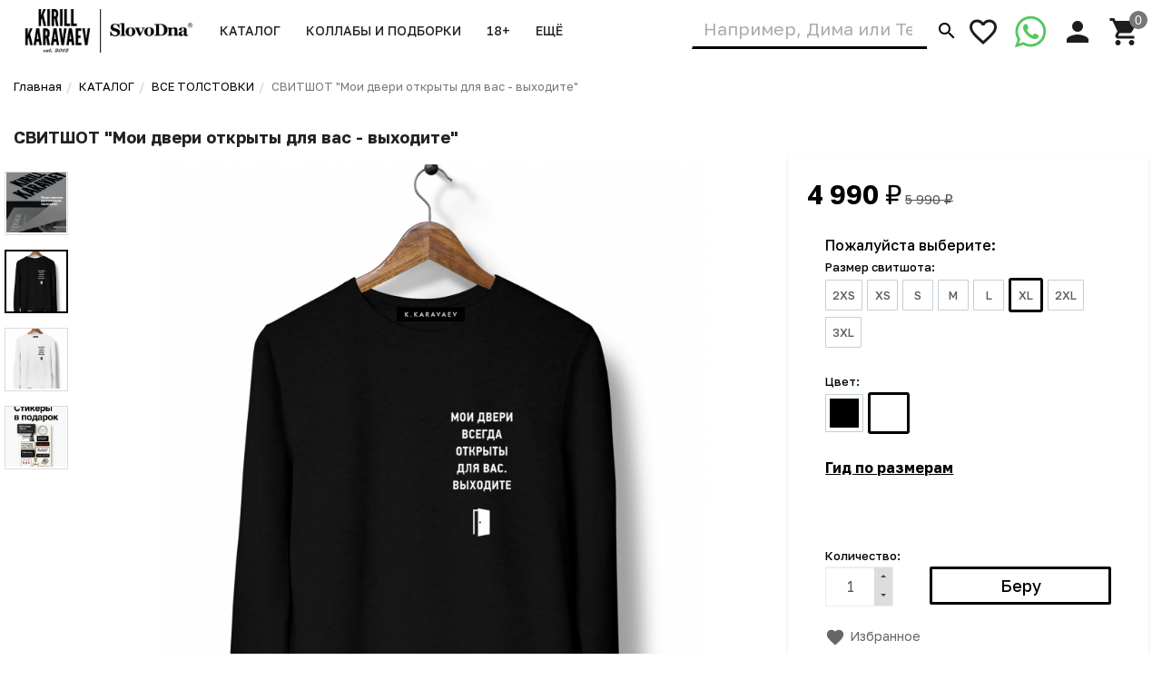

--- FILE ---
content_type: text/html; charset=utf-8
request_url: https://kkaravaev.com/product/svitshot-moi-dveri-otkryty-dlya-vas-vyhodite/
body_size: 22527
content:
<!DOCTYPE html><html lang="ru"><head prefix="og: http://ogp.me/ns#fb: http://ogp.me/ns/fb#product: http://ogp.me/ns/product#"><title>СВИТШОТ &quot;Мои двери открыты для вас - выходите&quot;</title><meta charset="UTF-8"><meta http-equiv="x-ua-compatible" content="IE=edge"><meta name="Description" content="СОСТАВ// 80% Хлопок, 20% Лайкра (футер)ВОРОТНИК// КруглыйРУКАВА// СтандартныйПРИНТ// Флок Бархат или Прямая печатьСТИЛЬ// Casual&amp;nbsp;Сделано в МосквеТеги товара: kirill karavaev кирилл караваев футболка свитшот купить подарок кумыс" /><meta name="viewport" content="width=device-width, initial-scale=1, maximum-scale=1, user-scalable=0" /><meta name="p:domain_verify" content="e29ffae43e9fde7bc29d8903ef2a97d1"/><meta name="yandex-verification" content="cbaae65ba6bb3d97" /><meta name="wa-expert-hash" content="9effadeeb7937dec10028708f0ae68e62da0146" /><link rel="shortcut icon" href="/favicon.ico"/><link href="https://e1f55bc9-3fe8-4198-8164-431f531fa037.selcdn.net/wa-data/public/shop/themes/kk/shop.css?v1.0.0.2321" rel="stylesheet" type="text/css" media="all" />
    <script>!function(a){"use strict";var b=function(b,c,d){function e(a){return h.body?a():void setTimeout(function(){e(a)})}function f(){i.addEventListener&&i.removeEventListener("load",f),i.media=d||"all"}var g,h=a.document,i=h.createElement("link");if(c)g=c;else{var j=(h.body||h.getElementsByTagName("head")[0]).childNodes;g=j[j.length-1]}var k=h.styleSheets;i.rel="stylesheet",i.href=b,i.media="only x",e(function(){g.parentNode.insertBefore(i,c?g:g.nextSibling)});var l=function(a){for(var b=i.href,c=k.length;c--;)if(k[c].href===b)return a();setTimeout(function(){l(a)})};return i.addEventListener&&i.addEventListener("load",f),i.onloadcssdefined=l,l(f),i};"undefined"!=typeof exports?exports.loadCSS=b:a.loadCSS=b}("undefined"!=typeof global?global:this);</script>
    <script>loadCSS("//fonts.googleapis.com/css2?family=Golos+Text:wght@400;500;600;700&display=swap", false, "all");loadCSS("/wa-data/public/site/themes/kk/css/mi.min.css", false, "all");loadCSS("/wa-data/public/site/themes/kk/css/social.min.css", false, "all");</script><noscript><link type="text/css" rel="stylesheet" media="all" href="//fonts.googleapis.com/css2?family=Montserrat:wght@200;300;400;500;700&display=swap"/><link href="/wa-data/public/site/themes/kk/css/mi.min.css?v1.0.0.232" rel="stylesheet"><link href="/wa-data/public/site/themes/kk/css/social.min.css?v1.0.0.232" rel="stylesheet"></noscript><script>loadCSS( "/wa-content/font/ruble/arial/fontface.css", false, "all");</script><noscript><link href="/wa-content/font/ruble/arial/fontface.css" rel="stylesheet" type="text/css"></noscript><script src="/wa-content/js/jquery/jquery-1.11.1.min.js"></script><script>loadCSS("https://e1f55bc9-3fe8-4198-8164-431f531fa037.selcdn.net/wa-data/public/shop/themes/kk/css/print.css", false, "print");</script><style>@media (min-width: 768px) {.products__image .image-wrap,.products__image .image {height: 450px;}.products__image img {max-height: 450px;}}@media (min-width: 1200px) {.products__image .image-wrap,.products__image .image {height: 600px;}.products__image img {max-height: 600px;}}@media (min-width: 768px) {.product__mediaV .product__gallery { overflow: initial; }}</style><!-- plugin hook: 'frontend_head' --><style>body.boxed {background-position: top;}</style>



<style>
    /* цвет текста */
    html, body { color: #222; }
    
    h3,
    .h3 {
        color: #000;
        text-transform: uppercase;
        font-size: 22px;
        font-weight: bold !important;
    }
    
    /* Списки :  */
    .heading::before {
        display: none;
    }
    
    .heading {
        text-align: center;
    }
    
    .row-centered {
       text-align:center;
    }
    
    .col-centered {
       display:inline-block;
       float:none;
       /* reset the text-align */
       text-align:left;
       /* inline-block space fix */
       margin-right:-4px;
    }

    /* цвет ссылок */
    a { color: #000; }

    /* цвет наведения ссылок */
    a:hover { color: #000; }

    /* черные ссылки / текст */
    .black,
    a.black { color: #000; }

    /* серые ссылки / текст */
    .gray,
    a.gray { color: #555; }

    /* обычные ссылки / текст */
    .darken,
    a.darken { color: #222; }

    /* разделитель : цвет */
    hr { border-color: #eee; }

    /* цитата : граница */
    blockquote { border-color: #eee; }

    /* фон содержимого сайта */
    body.body-auth,
    .wrapper { background: #fff; }

    /* ШАПКИ ОБЩЕЕ */
    .header { background: #fff; }

    /* верхнее меню : фон */
    .topMenu { background: #555; }

    /* верхнее меню : цвет меню страниц */
    .topMenu__pages,
    .topMenu__pages a { color: #d9d9d9; }

    /* верхнее меню : цвет сравнение, избранное */
    .topMenu__link
    .topMenu__link:hover { color: #fff; }

    .topMenu__badge {
        background: #959595; /* верхнее меню : фон индикаторов */
        color: #fff; /* верхнее меню : цвет индикаторов */
    }
    .full .topMenu__badge {
        background: #ffc120; /* верхнее меню : фон активных индикаторов */
        color: #000; /* верхнее меню : цвет активных индикаторов */
    }

    .mi-icon-badge[data-badge]::after {
        background: #777; /* шапка : индикаторы иконок : фон */
        color: #fff; /* шапка : индикаторы иконок : цвет */
    }
    /* Главная : бокс в рамке */
    .v-box {
        display: block;
        margin: 0 0 21.74px;
        padding: 1em 1em 1em 1em;
        overflow: hidden;
        font-size: 0.8em;
        position: relative;
        border: 1px solid transparent;
        color: #b3b3b3;
        border-color: #e6e6e6;
        background-color: #FFF;
        line-height: 1.2em;
    }
    @media (max-width: 760px) {
        .v-box {
            font-size: 0.7em;
        }
    }
    .v-box p {
        color: #000;
        margin:0;
    }
    
    .v-box i {
        color: #b3b3b3;
    }
    
    .v-box a {
        font-weight: normal !important; 
    }

    .full .mi-icon-badge[data-badge]::after {
        background: #ffc120; /* шапка : индикаторы иконок : активный фон */
        color: #222; /* шапка : индикаторы иконок : активный цвет */
    }

    /* шапка : поиск : цвет границы */
    .search-form__button { border-color: #fff; }
    .search-form__input { border-color: #fff; border-bottom-color: #777; box-shadow: none; border-radius: 0; border-bottom: 3px solid #000; }

    .search-form__button {
        background: #fff; /* шапка : поиск : фон кнопки */
        color: #000; /* шапка : поиск : цвет кнопки */
    }
    
    /* шапка : цвет ссылки "показать еще 30" в описке найденных */
    
    #searchProducts .search__more {
        color: #000;
    }

    /* ШАПКА 1 */
    /* шапка 1 : фон */
    .headerContent_theme_ua { background: #fff; }

    /* шапка 1 : категории : фон */
    .navbar_theme_ua { background: #fff; }

    /* шапка 1 : категории : цвет текста */
    .navbar_theme_ua .navbar-nav>li>a { color: #222; }

    /* шапка 1 : категории : цвет границы */
    .navbar_theme_ua .navbar-nav>li>a:hover { border-color: #000; }
    
    .navbar_theme_ua .navbar-nav>li.active>a { border-color: #000; }

    /* шапка 1 : цвет иконок */
    .headerLinks_theme_ua .headerLinks__link { color: #1d1d1d; }

    .headerLinks_theme_ua .full .headerLinks__icon::after {
        background-color: #000; /* шапка 1 : индикаторы иконок : активный фон */
        color: #fff; /* шапка 1 : индикаторы иконок : активный цвет */
    }
    
    /* шапка 2 : поиск : сдвиг справа */
    .search-form_theme_ua {
        padding-right: 200px;
    }
    
    .contentDescription a {
        border-bottom: 2px dashed #000;
    }
    
    .contentDescription a:hover {
        text-decoration: none;
        color: #333;
    }

    /* ШАПКА 2 */
    /* шапка 2 : цвет текста, ссылок */
    .header_theme_am,
    .header_theme_am a { color: #fff; }

    /* шапка 2 : фон */
    .headerContent_theme_am { background: #303030; }

    /* шапка 2 : навцигация : фон */
    .navbar_theme_am { background: transparent; }

    /* шапка 2 : навцигация : цвет текста */
    .navbar_theme_am .navbar-nav>li>a,
    .navbar_theme_am .navbar-nav>li>a:hover { color: #ccc; }

    /* шапка 2 : навигация : цвет текста каталога */
    .dropdown_theme_am > a { color: #fff !important}

    /* шапка 2 : навигация : цвет стрелки фикс. каталога */
    .header_theme_am.affix .navbar-nav>li:first-child>a::after { color: #ffc120 }

    /* шапка 2 : поиск : цвет границы */
    .search-form_theme_am .search-form__button,
    .search-form_theme_am .search-form__input { border-color: transparent; }


    /* ШАПКА 3 */
    /* шапка 3 : фон */
    .header_theme_wm { background: #000; }

    /* шапка 3 : цвет текста, ссылок */
    .topMenu_theme_wm,
    .topMenu_theme_wm a { color: #fff; }

    /* шапка 3 : верхнее меню : фон */
    .topMenu_theme_wm { background: transparent; }

    /* шапка 3 : поиск : цвет границы */
    .search-form_theme_wm .search-form__button,
    .search-form_theme_wm .search-form__input { border-color: transparent; }

    /* шапка 3 : навигация : фон */
    .navbar_theme_wm { background: #fff; }

    /* шапка 3 : навигация : цвет ссылок */
    .navbar_theme_wm .navbar-nav>li>a { color: #000; }

    /* шапка 3 : навигация : цвет промо */
    .navbar_theme_wm .navbar-promo { color: #f58339 !important; }

    /* шапка 3 : навигация : цвет стрелки фикс. каталога */
    .navbar-bars__arrow { color: #ffc120 }

    /* ШАПКА 4 */
    /* шапка 4 : цвет текста, ссылок */
    .header_theme_el,
    .header_theme_el a { color: #1d1d1d; }

    .topMenu_theme_el {
        background: #000; /* шапка 4 : верхнее меню : фон */
        border-color: #ddd; /* шапка 4 : верхнее меню : цвет границы */
    }

    /* шапка 4 : верхнее меню : цвет меню страниц */
    .topMenu_theme_el .topMenu__pages,
    .topMenu_theme_el .topMenu__pages a { color: #fff; } 

    /* шапка 4 : верхнее меню : цвет сравнение, избранное */
    .topMenu_theme_el .topMenu__link:hover,
    .topMenu_theme_el .topMenu__link { color: #fff; }
    
    /* шапка 4 : верхнее меню : цвет сравнение, избранное */
    .topMenu_theme_el ul.list-inline > li > a:hover,
    .topMenu_theme_el ul.list-inline > li > a { color: #fff; }

    /* шапка 4 : поиск : фон кнопки */
    .search-form_theme_el .search-form__button { background: #000; }

    /* шапка 4 : корзина : цвет иконки */
    .header_theme_el .headerContent__cart i { color: #000; }

    /* шапка 4 : пустая корзина : цвет иконки */
    .blank__icon { color: #000000; }
    
    /* шапка 4 : категории : фон */
    .navbar_theme_el { background-color: #000; }

    /* шапка 4 : категории : цвет текста */
    .navbar_theme_el .navbar-nav>li>a,
    .navbar_theme_el .navbar-nav>li>a:hover,
    .navbar_theme_el .navbar-nav>li>a:focus { color: #fff }

    /* шапка 4 : категории : фон наведение */
    .navbar_theme_el .navbar-nav>li>a:hover { background-color: #a6283e; }

    /* ВЫПАДАЮЩИЕ СПИСКИ */
    /* выпадающие списки : фон */
    .dropdown-menu { background-color: rgba(255,255,255,0.96);; }

    /* выпадающие списки : стрелка : фон */
    .dropdown-arrow>.dropdown-menu::after { border-bottom-color: rgba(255,255,255,0.96);; }

    /* выпадающие списки : цвет ссылок */
    .dropdown-menu>li>a { color: #000 !important; }
    .dropdown-menu>li:hover {
        background: #ddd;
     }

    /* выпадающие списки : цвет стрелок */
    .dropdown>a::after,
    .dropdown-submenu>a::after { color: #ccc; }

    /* выпадающие списки : навигация : фон */
    .navbar-nav .dropdown-menu { background-color: #fff; }

    /* выпадающие списки : навигация : цвет текст */
    .navbar .dropdown-menu>li>a { color: #000; }

    /* выпадающие списки : навигация : цвет текст наведения */
    .navbar .dropdown-menu>li>a:hover { color: #000; }

    /* выпадающие списки : навигация шапка 1 : цвет границы */
    .navbar_theme_ua ul.dropdown-menu { border-color: #000; }

    /* выпадающие списки : навигация шапка 2 : цвет текста наведение */
    .dropdown-menu_theme_am>li>a:hover { color: #000; }

    /* выпадающие списки : мегаменю : цвет заголовков*/
    .megaMenu .megaMenu__heading { color: #000; }

    /* выпадающие списки : мегаменю : цвет текста */
    .megaMenu li a { color: #000; }

    /* выпадающие списки : мегаменю : цвет текста наведение */
    .megaMenu li a:hover { color: #000; }

    /* выпадающие списки : меню шапка 2 : цвет текста */
    .amaMenu a { color: #5a5a5a; }
    
    /* ПРОМО БЛОКИ : цвет заливки */
    .promo:hover .promo__cover {
        background-color: #666;    
    }

    /* ПОДПИСКА */
    .subscribe {
        background-color: #fff; /* подписка : фон */
        border-color: #f4f4f4; /* подписка : цвет границы */
        color: #222; /* подписка : цвет текста */
    }
    
    footer {
        margin-top: 20px;
    }

    /* ПОДВАЛ */
    .footer {
        background-color: #fff; /* подвал : фон */
        border-color: #f4f4f4; /* подвал : цвет границы */
        color: #222; /* подвал : цвет текста */
    }

    /* подвал : цвет ссылок */
    .footer a { color: #000; }
    
    /* КАРТА */
    .bg-primary { background: #fff !important; color: #000; }

    /* КОПИРАЙТ */
    .copyright {
        background-color: #242424; /* копирайт : фон */
        border-color: #f4f4f4; /* копирайт : цвет границы */
        color: #ffffff; /* копирайт : цвет текста */
        padding: 3.23077em 0;
    }

    /* ФОРМЫ */
    .form input[type="text"],
    .form input[type="password"],
    .form input[type="email"],
    .form select,
    .form textarea,
    .form-control {
        background-color: #fff; /* формы : поля : фон */
        /* border-color: ; */ /* формы : поля : граница */
        color: #555; /* формы : поля : цвет текста */
    }
    .form-control:focus {
        border-color: #000;
        outline: 0;
        box-shadow: none;
    }
    
    .form input[type="submit"], .form button {
        background-color: #000;
    }
    
    .form input[type="submit"]:focus, .form input[type="submit"]:hover, .form input[type="submit"]:active, .form button:focus, .form button:hover, .form button:active {
        color: #fff;
        background-color: #666;
        border-color: #666;
    }

    /* формы : поля : цвет границы фокуса */
    .form input[type="text"]:focus,
    .form input[type="password"]:focus,
    .form input[type="email"]:focus,
    .form select:focus,
    .form textarea:focus { border-color: #666; 
        box-shadow: none;
    }

    .checkbox:not(:checked)+label::before {
        background-color: #fff; /* формы : чекбокс : фон */
        border-color: #aaa; /* формы : чекбокс : граница */
    }

    .checkbox:checked+label::before {
        background-color: #fff; /* формы : чекбокс : фон */
        border-color: #000; /* формы : чекбокс : граница */
        color: #fff; /* формы : чекбокс : цвет текста */
    }

    .radio:not(:checked)+label::before,
    .radio:checked+label::before {
        background: #fff; /* формы : радио : фон */
        border-color: #878787; /* формы : радио : граница */
    }

    /* формы : радио : фон кружка */
    .radio:checked+label::after { background: #878787; }

    .btn-default {
        color: #000; /* кнопка : обычная : цвет текста */
        background-color: #fff; /* кнопка : обычная : фон */
        border-color: #caced4; /* кнопка : обычная : граница */
    }
    
    .btn-showall {
        background-color: #f7f7f7;
        color: #333;
    }
    
    .btn-showall:hover {
        color: #2b2b2b;
        background-color: #e8e8e8;
    }
    
    .w-100 {
        width: 100%;
    }
    
    .my-2 {
        margin-top: 1.0rem;
        margin-bottom: 1.0rem;
    }
    
    .py-2 {
        padding-top: 1.0rem;
        padding-bottom: 1.0rem;    
    }
    
    .mb-2 {
        margin-bottom: 1.5rem;
    }

    .btn-primary,
    .login .form.auth input[type="submit"] {
        color: #000; /* кнопка : синяя : цвет текста */
        background-color: #fff; /* кнопка : синяя : фон */
        border-color: #000; /* кнопка : синяя : граница */
        border-width: 3px;
        font-weight: 500;
    }

    .btn-primary:hover,
    .login .form.auth input[type="submit"]:hover {
        color: #fff; /* кнопка : синяя : цвет текста наведения */
        background-color: #666; /* кнопка : синяя : фон наведения*/
        border-color: #666; /* кнопка : синяя : граница наведения */
    }
    
    .btn-primary:focus, .btn-primary.focus {
        color: #fff;
        background-color: #666;
        border-color: #666;
    }

    .btn-danger {
        color: #fff; /* кнопка : красная : цвет текста */
        background-color:#000; /* кнопка : красная : фон */
        border-color: #000; /* кнопка : красная : граница */
    }

    .btn-danger:hover {
        color: #fff; /* кнопка : красная : цвет текста наведения */
        background-color: #666; /* кнопка : красная : фон наведения */
        border-color: #666; /* кнопка : красная : граница наведения */
    }
    
    .btn-primary:active, .btn-primary.active, .open > .btn-primary.dropdown-toggle {
        color: #fff;
        background-color: #000;
        border-color: #000;
    }
    
    .btn-primary:active:hover, .btn-primary:active:focus, .btn-primary:active.focus, .btn-primary.active:hover, .btn-primary.active:focus, .btn-primary.active.focus, .open > .btn-primary.dropdown-toggle:hover, .open > .btn-primary.dropdown-toggle:focus, .open > .btn-primary.dropdown-toggle.focus {
        color: #fff;
        background-color: #666;
        border-color: #666;
    }

    /* БОКОВАЯ ПАНЕЛЬ */
    .sbNav__header {
        background: #f2f8fd; /* бок. категории : заголовок : фон */
        border-color: #e9e9e9; /* бок. категории : заголовок : граница */
        color: #222 !important; /* бок. категории : заголовок : цвет текста */
    }

    /* бок. категории : заголовок : цвет стрелки */
    .sbNav__header::after { color: #ffc120; }

    /* бок. категории : ссылки : фон */
    .sbNav__li { background: #fff; }

    /* бок. категории : ссылки : цвет текста */
    .sbNav__link,
    .sbNav .dropdown-menu>li>a { color: #555; }

    /* бок. категории : ссылки : цвет текста наведения */
    .sbNav__link:hover,
    .sbNav .dropdown-menu>li>a:hover { color: #000; }

    /* бок. панель : заголовки : цвет текста */
    .sbHeading { color: #000; }

    /* бок. панель : бренды : цвет ссылок */
    .sbBrands a { color: #333; }

    /* бок. панель : новости : цвет наименования */
    .sbPosts__name { color: #333; }

    /* бок. панель : новости : цвет информации */
    .sbPosts__info { color: #888; }

    /* бок. панель : теги : граница */
    .sbTags__item { border-color: #f1f1f1; }

    /* бок. панель : теги : фон наведения */
    .sbTags__item:hover { background: #f1f1f1; }

    /* бок. панель : теги : цвет текст */
    .sbTags__tag { color: #5a5a5a !important; }

    /* бок. панель : слайдер : цвет стрелок */
    .slick-sb .slick-arrow::before { color: #000; }

    /* СЛАЙДЕР */
    /* слайдер : точки : цвет */
    .slick-dots li button { color: #c9c9c9; }

    /* слайдер : точки : активный цвет */
    .slick-dots li.slick-active button { color: #707070; }

    /* слайдер : стрелки : фон */
    .slick-arrow { background: rgba(255,255,255,0.3); }

    /* слайдер : стрелки : фон наведение */
    .slick-arrow:hover,
    .slick-arrow:focus { background-color: #fff; }

    /* слайдер : стрелки : цвет */
    .slick-arrow::before { color: #c7c7c7; }

    /* МАГАЗИН */
    /* карточка товара : фон */
    .products__inner { background: #fff; }

    /* карточка товара : граница наведение */
    .products.thumbs .products__item:hover .products__inner { border-color: #8c8c8c; }

    /* карточка товара  */
    .products__link { 
        color: #444; /* цвет названия */ 
        text-align: center; 
    }

    /* карточка товара : цвет цены */
    .products__price, 
    .productAffix__price { color: #000; }
    
    .rating,
    .products__buttons,
    .products__prices { text-align: center; }
    
    /* карточка товара : цвет выбранной хар-ки */
    .options__item a.active {
        border: 3px solid #000;    
    }
    

    /* карточка товара : цвет избранного, сравнения */
    .product__action { color: #666; }
    
    /* карточка товара : цвет иконки печати */
    .product__share a { 
        color: #000;    
    }
    .product__share a:hover { 
        color: #666;    
    }

    .products__quickview {
        background: #fff; /* карточка товара : быстрый просмотр : фон */
        color: #222; /* карточка товара : быстрый просмотр : текст */
    }
    
    .products__description { background: #fff; }
    
    /* карточка товара : цвет фона в списке характеристик */
    .table-striped > tbody > tr:nth-of-type(2n+1) {
        background-color: #ddd;    
    }
    
    /* категория : элемент списка товара : цвет подчеркивания при смене фото */
    .tmb-wrap-table div.active { 
        border-color: #000;    
    }

    /* услуги : цвет иконки */
    .service__icon { color: #000 !important; }

    /* услуги : цвет наведения иконки */
    .service:hover .service__icon  { color: #666 !important; }

    /* заголовки : граница */
    .heading::before { background: #000; }


    .nav-tabs:not(.quickview__tabs)>li.active>a,
    .nav-tabs:not(.quickview__tabs)>li.active>a:hover,
    .nav-tabs:not(.quickview__tabs)>li.active>a:focus {
        color: #000; /* табы : активная вкладка : цвет текущей */
        border-color: #000; /* табы : активная вкладка : граница текущей */
    }
    
    .nav-tabs > li > a:hover { border-color: #000; }

    /* посты : граница */
    .post__panel { border-color: #e7e7e7; }

    /* посты : граница наведения */
    .post:hover .post__panel { border-color: #000; }

    /* посты : цвет заголовка наведение */
    .post:hover .h2 { color: #000; }

    /* посты : маска изображения */
    .timeline__mask { background: #000; }

    /* бренды : цвет границы */
    .brands,
    .brands__all { border-color: #ebebeb; }

    /* описание : разделитель : граница */
    .about hr { border-color: #e4e4e4; }

    /* описание : разделитель : граница наведения */
    .about:hover hr { border-color: #000; }

    /* сортировка : цвет границы */
    .sort { border-color: #e9e9e9; }

    .sort .dropdown>a {
        background: #fff; /* сортировка : кнопка : фон */
        color: #222; /* сортировка : кнопка : текст */
        border: 3px #000 solid;
    }

    .sort .dropdown .dropdown-menu {
        background: #fff; /* сортировка : список : фон */
        border-color: #e9e9e9; /* сортировка : список : граница */
        color: #222; /* сортировка : список : текст */
    }

    .sort .selected a { color: #000; } /* сортировка : список : текст активный */

    /* сортировка : вид : цвет */
    .sort__view a { color: #d9d9d9; }

    /* сортировка : вид : цвет активный */
    .sort__view a.active { color: #000; }

    /* фильтр : фон */
    .filter,
    .sbSort__inner { background: #fff; }

    /* фильтр : граница */
    .filter,
    .filter__block { border-color: #f0f0f0; }

    /* фильтр : слайдер : фон */
    .ui-slider-horizontal.ui-widget-content { background: #bbb; }

    /* фильтр : слайдер : активный фон и кружки */
    .ui-slider-horizontal .ui-widget-header,
    .ui-slider-horizontal .ui-slider-handle.ui-state-default { background: #000; }

    /* фильтр : стрелки : цвет */
    .filter__header a::before,
    .sbSort__btn::before { border-top-color: #000; }

    /* фильтр моб : кнопки : фон */
    .filterMobile { background: #f2f8fd; }

    /* фильтр моб : разделитель : фон */
    .sbSort { background: #e9e9e9; }
    
    .products.thumbs .products__item:hover .products__inner {
        border-color: #e9e9e9;;
    }

    /* форма продукта : фон */
    .productForm { background: #fff; }

    /* форма продукта : граница */
    .productForm,
    .productForm__header { border-color: transparent; }

    /* форма продукта : заголовок : фон */
    .productForm__header { background: #fff; }
    
    /* форма продукта : блок : В корзину */
    .productForm__submit {
        border-top: none;
        background: #fff;
    }
    
    /* форма продукта : миниатюры : рамка */
    .slick-current .product__gallery__inner {
        border: 2px solid #000 !important;
    }
    /* форма продукта : цена : цвет */
    .color-secondary, .color-price {
        color: #000 !important;
    }
    
    /* форма продукта : быстрый просмотр : цвет рамки */
    .modal-content {
        border-color: #ccc;
    }

    /* количество : фон */
    .qty { background: #eee; }

    /* количество : кнопки : фон */
    .qty button { background: #ddd; }

    /* количество : кнопки : цвет */
    .qty__plus::before { border-bottom-color: #444 !important; }
    .qty__minus::before { border-top-color: #444 !important; }
    
    /* количество : фон : выделение фокус */
    .qty.is-focus {
        outline: 0;
        box-shadow: none;
        border-color: inherit
    }

    @media (min-width: 991px) {
        .cartOrder__block {
            background: #fff; /* корзина : форма : фон */
            border-color: #c2cfd6; /* корзина : форма : граница */
        }
    }

    /* оформление : фон */
    .panel { background: #fff; }

    /* мои заказы : фон */
    .myTable { background: #fff; }

    /* мои заказы : граница */
    .myTable,
    .myOrders__table>.row { border-color: #dbdbdb; }

    /* мои заказы : заголовок : фон */
    .myTable__header { background: #fff; }

    /* статусная строка : линия : фон */
    .progress-step::after { background-color: #c0ced4; }

    .progress-step .progress-marker {
        color: #fff; /* статусная строка : маркер : текст */
        background-color: #fff; /* статусная строка : маркер : фон */
        border-color: #c0ced4; /* статусная строка : маркер : граница */
    }

    .progress-step.is-active .progress-marker {
        background-color: #6dc150; /* статусная строка : маркер : фон активный */
        border-color: #6dc150; /* статусная строка : маркер : граница активная */
    }

    .progress-step:hover .progress-marker {
        background-color: #8cce76; /* статусная строка : маркер : фон наведения*/
        border-color: #8cce76; /* статусная строка : маркер : граница наведения */
    }

    /* БЛОГ , ФОТО */
    /* блог : разделитель : фон */
    .timeline::before { background-color: #eee; }

    /* блог : метка даты : цвет */
    .timeline__badge,
    .timeline__panel::before { color: #ccc; }

    /* отзывы  : граница */
    .review { border-color: #e3e3e3; }

    /* отзывы : дата : цвет текста */
    .review__date { color: #8c8c8c; }

    /* фото : маска */
    .photos__item_mask { background-color: #000; }
    
    /* ИЗБРАННОЕ */
    .blank__icon .mi { text-shadow: none; }
    
    #checkout .active .panel-heading { border-color: #000; }
    #checkout .done .panel-heading { border-color: #000; background: #000; }
    
</style><meta property="og:type" content="website">
<meta property="og:title" content="СВИТШОТ &quot;Мои двери открыты для вас - выходите&quot;">
<meta property="og:description" content="СОСТАВ// 80% Хлопок, 20% Лайкра (футер)ВОРОТНИК// КруглыйРУКАВА// СтандартныйПРИНТ// Флок Бархат или Прямая печатьСТИЛЬ// Casual&amp;nbsp;Сделано в МосквеТеги товара: kirill karavaev кирилл караваев футболка свитшот купить подарок кумыс">
<meta property="og:image" content="https://e1f55bc9-3fe8-4198-8164-431f531fa037.selcdn.net/wa-data/public/shop/products/94/02/10294/images/15914/15914.750x0.jpg">
<meta property="og:url" content="https://kkaravaev.com/product/svitshot-moi-dveri-otkryty-dlya-vas-vyhodite/">
<meta property="product:price:amount" content="4990">
<meta property="product:price:currency" content="RUB">
<meta name="yandex-verification" content="baba0e8da6ffd607" />

<!-- Yandex.Metrika counter -->
<script type="text/javascript" >
   (function(m,e,t,r,i,k,a){m[i]=m[i]||function(){(m[i].a=m[i].a||[]).push(arguments)};
   m[i].l=1*new Date();
   for (var j = 0; j < document.scripts.length; j++) {if (document.scripts[j].src === r) { return; }}
   k=e.createElement(t),a=e.getElementsByTagName(t)[0],k.async=1,k.src=r,a.parentNode.insertBefore(k,a)})
   (window, document, "script", "https://mc.yandex.ru/metrika/tag.js", "ym");

   ym(46022751, "init", {
        clickmap:true,
        trackLinks:true,
        accurateTrackBounce:true,
        webvisor:true,
        trackHash:true,
        ecommerce:"dataLayer"
   });
</script>
<!-- /Yandex.Metrika counter -->

<script type="text/javascript">!function(){var t=document.createElement("script");t.type="text/javascript",t.async=!0,t.src="https://vk.com/js/api/openapi.js?168",t.onload=function(){VK.Retargeting.Init("VK-RTRG-495328-gOvDC"),VK.Retargeting.Hit()},document.head.appendChild(t)}();</script><noscript><img src="https://vk.com/rtrg?p=VK-RTRG-495328-gOvDC" style="position:fixed; left:-999px;" alt=""/></noscript>

<script src="https://cdn.onesignal.com/sdks/web/v16/OneSignalSDK.page.js" defer></script>
<script>
  window.OneSignalDeferred = window.OneSignalDeferred || [];
  OneSignalDeferred.push(function(OneSignal) {
    OneSignal.init({
      appId: "b8c0d151-5458-4fdd-850e-25358e12930e",
      safari_web_id: "web.onesignal.auto.36c77d1a-9357-4d49-966b-0de749957ba2",
      notifyButton: {
        enable: true,
      },
    });
  });
</script><!--[if lt IE 9]><script src="https://oss.maxcdn.com/html5shiv/3.7.3/html5shiv.min.js"></script><script src="https://oss.maxcdn.com/respond/1.4.2/respond.min.js"></script><![endif]--></head><body class=""><div class="wrapper"><div class="header-wrapper header-wrapper-theme_ua">








<header class="header header_theme_ua hidden-xs hidden-sm position-fixed"><div class="headerContent headerContent_theme_ua"><div class="container-fluid"><div class="row vertical-align"><div class="col-md-2 col-lg-2"><a href="/" class="logo logo_theme_ua">
            <img src="https://e1f55bc9-3fe8-4198-8164-431f531fa037.selcdn.net/wa-data/public/site/themes/kk/img/myaffixlogo.jpg?v1764530171?v1.0.0.232" class="logo__affix" alt="KIRILL KARAVAEV">
        <img src="https://e1f55bc9-3fe8-4198-8164-431f531fa037.selcdn.net/wa-data/public/site/themes/kk/img/mylogo.jpg?v1731353759?v1.0.0.232" alt="KIRILL KARAVAEV">
</a></div><div class="col-md-7 col-lg-5 static"><nav class="navbar navbar-default static navbar_theme_ua" id="navbar-categories"><ul class="nav navbar-nav navbar-flex"><li class="dropdown"><a href="/category/katalog/" data-icon-id="134"><span>КАТАЛОГ</span></a><ul class="dropdown-menu"><li><a href="/category/katalog/" data-icon-id="151"> НОВИНКИ</a></li><li><a href="/category/slovar/" data-icon-id="203"> КНИГИ / ЧАСЫ / КАЛЕНДАРИ</a></li><li><a href="/category/hoodie/" data-icon-id="177"> ХУДИ REGULAR</a></li><li><a href="/category/khudi-ovyersayz/" data-icon-id="197"> ХУДИ OVERSIZE</a></li><li><a href="/category/khudi-oversize-premium/" data-icon-id="225"> ХУДИ PREMIUM</a></li><li><a href="/category/sweatshirts/" data-icon-id="179"> СВИТШОТЫ REGULAR</a></li><li><a href="/category/svitshoty-oversize-premium/" data-icon-id="226"> СВИТШОТЫ PREMIUM</a></li><li><a href="/category/futbolki/" data-icon-id="59"> ФУТБОЛКИ REGULAR</a></li><li><a href="/category/ovyersayz/" data-icon-id="196"> ФУТБОЛКИ PREMIUM</a></li><li><a href="/category/longslives/" data-icon-id="231"> ЛОНГСЛИВЫ PREMIUM</a></li><li><a href="/category/pizhamy-premium/" data-icon-id="233"> ПИЖАМЫ PREMIUM</a></li><li><a href="/category/rainys/" data-icon-id="79"> ДОЖДЕВИКИ REGULAR</a></li><li><a href="/category/dozhdyeviki-pryemium/" data-icon-id="206"> ДОЖДЕВИКИ PREMIUM</a></li><li><a href="/category/caps/" data-icon-id="166"> КЕПКИ REGULAR</a></li><li><a href="/category/kyepki-premium/" data-icon-id="227"> КЕПКИ PREMIUM</a></li><li><a href="/category/termostakany/" data-icon-id="66"> ТЕРМОСТАКАНЫ</a></li><li><a href="/category/bags/" data-icon-id="123"> ШОПЕРЫ PREMIUM</a></li><li><a href="/category/home/" data-icon-id="221"> ДЛЯ ДОМА</a></li><li><a href="/category/pack/" data-icon-id="185"> ПОДАРОЧНАЯ УПАКОВКА</a></li><li><a href="/category/syertifikaty/" data-icon-id="95"> ⚡️СЕРТИФИКАТЫ</a></li><li><a href="/category/prosto/" data-icon-id="159"> ВЕЩИ БЕЗ ПРИНТА</a></li></ul></li><li class="dropdown"><a href="/category/kollaby/" data-icon-id="132"><span>КОЛЛАБЫ и ПОДБОРКИ</span></a><ul class="dropdown-menu"><li><a href="/category/2026/" data-icon-id="232"> НОВОГОДНоЕ</a></li><li><a href="/category/zodiac/" data-icon-id="190"> ЗНАКИ ЗОДИАКА И МЕСЯЦЫ</a></li><li><a href="/category/names/" data-icon-id="220"> ИМЕНА</a></li><li><a href="/category/Tbusiness/" data-icon-id="234"> Т-Бизнес edititon</a></li><li><a href="/category/zrobim/" data-icon-id="229"> ⚡️ZROBIM ARCHITECTS</a></li><li><a href="/category/ruki/" data-icon-id="88"> РУКИ ВВЕРХ</a></li><li><a href="/category/kvartet-i/" data-icon-id="192"> Театр КВАРТЕТ И</a></li><li><a href="/category/chyeburashka/" data-icon-id="214"> Ч Е Б У Р А Ш К А</a></li><li><a href="/category/kvartet-i-x-maxim-online/" data-icon-id="215"> Квартет И x MAXIM ONLINE</a></li><li><a href="/category/pal-feshn-lukhari-kollyekshn/" data-icon-id="222"> ПАЛЬ (ФЭШН ЛУХАРИ)</a></li><li><a href="/category/petrov/" data-icon-id="142"> САША ПЕТРОВ</a></li><li><a href="/category/fh/" data-icon-id="207"> ФОНД ХАБЕНСКОГО</a></li><li><a href="/category/black-and-beloe/" data-icon-id="180"> BLACK AND BELOE</a></li><li><a href="/category/ira/" data-icon-id="212"> ИРА x OKKO</a></li><li><a href="/category/rambler-group/" data-icon-id="171"> RAMBLER GROUP</a></li><li><a href="/category/brainstorm/" data-icon-id="181"> BRAINSTORM</a></li><li><a href="/category/netmonet/" data-icon-id="199"> НЕТМОНЕТ</a></li><li><a href="/category/duck-it/" data-icon-id="170"> DUCK IT OFFICIAL MERCH</a></li><li><a href="/category/by-slovodna/" data-icon-id="152"> SlovoDna</a></li><li><a href="/category/RBC_SlovoDna/" data-icon-id="194"> РБК</a></li></ul></li><li><a href="/category/18/" data-icon-id="230"> 18+</a></li><li><a href="/category/pyersonalno/" data-icon-id="150"> ✏️ВАШ ПРИНТ</a></li><!-- more list items... --><!--<li><a target="_blank" href="https://kkaravaev.com/category/syertifikaty/">Сертификаты</a></li>-->
<li><a target="_blank" href="https://print.kkaravaev.com/">✏️Генератор</a></li>
<li><a target="_blank" href="https://b2b.kkaravaev.com/">Бизнесу</a></li>
<!--<li><a target="_blank" href="/store">ШОУРУМ</a></li>--></ul></nav></div><div class="col-md-4 col-lg-5"><div class="hidden-md"><div class="search-form search-form_theme_ua" id="searchWrapper"><form method="get" action="/search/"><div class="input-group"><input style="font-size: 16px;" class="search-form__input form-control" type="search" name="query" placeholder="Например, Дима или Телец" autocomplete="off" id="searchAjax"><span class="input-group-btn"><button class="search-form__button btn" type="submit"><i class="mi mi-search mi-24 search-form__icon"></i></button></span></div></form><div class="search-form__collapse"></div></div></div><ul class="headerLinks headerLinks_theme_ua"><li class="visible-md-inline-block"><a class="headerLinks__link" href="#searchCollapse" data-toggle="collapse"><i class="mi mi-search headerLinks__icon"></i></a></li><li class="dropdown dropdown-arrow dropdown-right"><a class="headerLinks__link js-favorite" href="/search/?func=wishlist" rel="nofollow"><i class="mi mi-favorite-border headerLinks__icon"></i></a></li><li><a class="headerLinks__link" style="width: 36px; height: auto; position: relative; top: 2px;" href="https://api.whatsapp.com/send?phone=79915963602&text=&source=&data=&app_absent="><svg enable-background="new 0 0 512 512" id="Layer_1" version="1.1" viewBox="0 0 512 512" xml:space="preserve" xmlns="http://www.w3.org/2000/svg" xmlns:xlink="http://www.w3.org/1999/xlink"><g><path d="M500.4,241.8c-0.6,63.4-16.9,113-50.8,156.1c-36.4,46.3-83.8,75.7-141.8,87.6   c-44.8,9.1-88.4,5.1-131.2-10.4c-9.5-3.5-18.8-7.6-27.7-12.5c-2.7-1.5-5-1.7-8-0.7c-40.5,13.1-81.1,26.1-121.7,39   c-1.8,0.6-4.2,2.3-5.6,1c-1.6-1.6,0.4-4,1-5.9c8.1-24.1,16.2-48.3,24.4-72.4c5-14.7,9.8-29.3,15-43.9c1.4-3.8,0.9-6.7-1.2-10.2   c-10.3-17.6-17.9-36.4-23.3-56.1c-10.1-37-11.2-74.4-3.3-111.8c8.6-40.8,26.6-77.2,54.3-108.6c33.5-38,74.8-63.1,123.9-75.2   c31.3-7.7,62.9-8.9,94.7-3.7c41.6,6.8,79.1,23.3,111.8,49.9c34,27.7,58.8,62.1,74.4,103.4C493.9,189.7,500.7,226.2,500.4,241.8z    M74.6,441.5c24.8-8,48.5-15.6,72-23.3c3.1-1,5.6-0.8,8.3,1c9,6,18.7,10.8,28.7,15c32.5,13.8,66.3,18.8,101.2,14.3   c42.8-5.5,80.4-22.7,112-52.6c39.8-37.7,61.1-83.9,63-138.5c1.8-53.5-15.4-100.5-51.3-140.4c-34.1-37.9-76.9-59.5-127.4-64.9   c-43.9-4.7-85,4.8-123,27.6c-32.5,19.6-57.4,46.3-74.7,80c-19.1,37.1-25.6,76.5-20.1,117.8c4.1,31.2,15.3,59.9,33.3,85.7   c2,2.9,2.6,5.3,1.4,8.7c-3.7,10.2-7,20.5-10.5,30.7C83.3,415.2,79.2,427.8,74.6,441.5z" fill="#51C85D"/><path d="M141,194.7c0.5-23.8,8.9-41.5,24.8-55.6c5.1-4.6,11.4-6.6,18.5-5.6c3,0.4,6,0.7,9,0.5   c5.6-0.3,9.4,2.4,11.3,7.3c6.7,17.4,13.2,34.8,19.7,52.3c2.2,6-1.6,10.7-4.8,15c-3.7,5.1-8.2,9.6-12.6,14.1   c-4.5,4.6-5.1,7.2-2,12.8c18.1,32.9,43.5,58.2,78,73.8c1.2,0.5,2.4,1.2,3.6,1.8c4.6,2.1,8.7,1.6,12.2-2.4   c6.4-7.5,13.4-14.4,19.3-22.3c3.9-5.2,6.6-6.1,12.5-3.5c17.6,7.6,34.1,17.2,50.9,26.5c3.1,1.7,4.2,4.3,4.1,7.9   c-0.9,29.5-17.8,44.9-47.5,51.7c-14.4,3.3-27.7-0.3-40.9-5.1c-27.7-10-54.4-21.8-76.8-41.6c-17.8-15.8-33.5-33.4-46.8-53.1   c-10.2-15.2-20.8-30.1-26.7-47.8C143.4,212,140.9,202.4,141,194.7z" fill="#51C85D"/></g></svg></a></li><li class="dropdown dropdown-arrow dropdown-right"><a class="headerLinks__link" href="javascript:void(0)"><i class="mi mi-person headerLinks__icon"></i></a><ul class="dropdown-menu"><li><a href="/login/">Вход</a></li><li><a href="/signup/">Регистрация</a></li></ul></li><li id="cart"><a class="headerLinks__link js-cart" href="/cart/"><span class="mi-icon-badge js-cart-count" data-badge="0" title="0 руб."><i class="mi mi-shopping-cart headerLinks__icon"></i></span></a><div id="flying-cart" class="flyingCart is-empty">
    <div class="flyingCart__content">
            </div>
    <div class="flyingCart__summary">
        <div class="row">
            <div class="col-xs-12">
                <p><span class="gray fs-13em">Всего</span>: <span class="fw-7 fs-14em js-cart-total">0 <span class="ruble">₽</span></span></p>
                <a href="/cart/" class="btn btn-primary btn-block">Корзина</a>
            </div>
        </div>
    </div>
    <div id="flying_cart_template" class="hidden">
        <div class="row">
            <div class="col-xs-4 flyingCart__image">
                <img src="[data-uri]" alt="flyingcart template">
            </div>
            <div class="col-xs-8">
                <p class="flyingCart__name fs-15em fw-5"></p>
                <p class="flyingCart__price color-price fs-13em fw-7"></p>
                <a href="javascript:void(0)" class="flyingCart__delete fs-13em">Удалить</a>
                <span class="flyingCart__count hidden"></span>
            </div>
        </div>
    </div>
</div></li></ul></div></div></div><div class="collapse" id="searchCollapse"><div class="search-form"><form method="get" action="/search/"><div class="input-group"><input style="font-size: 16px;" class="search-form__input form-control" type="search" name="query" placeholder="Например, Дима или Телец" autocomplete="off"><span class="input-group-btn"><button class="search-form__button btn" type="submit"><i class="mi mi-search mi-24 search-form__icon"></i></button></span></div></form></div></div></div></header>

<div class="headerMobile visible-xs visible-sm" id="headerMobile"><div class="container-fluid"><div class="row"><div class="col-xs-12"><div class="headerMobile__logo"><a href="/" class="logo logo_theme_ua">
            <img src="https://e1f55bc9-3fe8-4198-8164-431f531fa037.selcdn.net/wa-data/public/site/themes/kk/img/myaffixlogo.jpg?v1764530171?v1.0.0.232" class="logo__affix" alt="KIRILL KARAVAEV">
        <img src="https://e1f55bc9-3fe8-4198-8164-431f531fa037.selcdn.net/wa-data/public/site/themes/kk/img/mylogo.jpg?v1731353759?v1.0.0.232" alt="KIRILL KARAVAEV">
</a></div><div class="headerMobile__left"><ul class="headerMobile__list"><li><a href="javascript:void(0)" id="toggleMobileMenu"><i class="mi mi-menu mi-24"></i></a></li><li><a href="#mobileSearch" data-toggle="collapse"><i class="mi mi-search mi-24"></i></a></li></ul></div><div class="headerMobile__right"><ul class="headerMobile__list"><li><a href="/login/"><i class="mi mi-person mi-24"></i></a></li><li><a href="/cart/" class="js-cart"><span class="mi-icon-badge js-cart-count" data-badge="0"><i class="mi mi-24 mi-shopping-cart"></i></span></a></li></ul></div></div></div><div class="row"><div class="col-xs-12"><div class="collapse" id="mobileSearch"><form method="get" action="/search/"><div class="input-group"><input style="font-size: 16px;" class="search-form__input form-control" type="search" name="query" placeholder="Например, Дима или Телец" autocomplete="off"><span class="input-group-btn"><button class="search-form__button btn" type="submit"><i class="mi mi-search mi-24 search-form__icon"></i></button></span></div></form></div></div></div></div></div><div class="mobileMenu"><div class="mobileMenu_inner"><div class="mobileMenu__block"><a href="/signup/" class="pull-right">Регистрация</a><a href="/login/">Вход</a></div><ul class="list-group mobileMenu__group" id="mCats"><li class="list-group-item list-toggle"><a href="/category/katalog/">КАТАЛОГ</a><a href="#mCats_134" data-toggle="collapse" data-parent="#mCats" class="collapsed mobileMenu__toggle"></a><ul id="mCats_134" class="collapse"><li class="list-group-item list-toggle"><a href="/category/katalog/">НОВИНКИ</a></li><li class="list-group-item list-toggle"><a href="/category/slovar/">КНИГИ / ЧАСЫ / КАЛЕНДАРИ</a></li><li class="list-group-item list-toggle"><a href="/category/hoodie/">ХУДИ REGULAR</a></li><li class="list-group-item list-toggle"><a href="/category/khudi-ovyersayz/">ХУДИ OVERSIZE</a></li><li class="list-group-item list-toggle"><a href="/category/khudi-oversize-premium/">ХУДИ PREMIUM</a></li><li class="list-group-item list-toggle"><a href="/category/sweatshirts/">СВИТШОТЫ REGULAR</a></li><li class="list-group-item list-toggle"><a href="/category/svitshoty-oversize-premium/">СВИТШОТЫ PREMIUM</a></li><li class="list-group-item list-toggle"><a href="/category/futbolki/">ФУТБОЛКИ REGULAR</a></li><li class="list-group-item list-toggle"><a href="/category/ovyersayz/">ФУТБОЛКИ PREMIUM</a></li><li class="list-group-item list-toggle"><a href="/category/longslives/">ЛОНГСЛИВЫ PREMIUM</a></li><li class="list-group-item list-toggle"><a href="/category/pizhamy-premium/">ПИЖАМЫ PREMIUM</a></li><li class="list-group-item list-toggle"><a href="/category/rainys/">ДОЖДЕВИКИ REGULAR</a></li><li class="list-group-item list-toggle"><a href="/category/dozhdyeviki-pryemium/">ДОЖДЕВИКИ PREMIUM</a></li><li class="list-group-item list-toggle"><a href="/category/caps/">КЕПКИ REGULAR</a></li><li class="list-group-item list-toggle"><a href="/category/kyepki-premium/">КЕПКИ PREMIUM</a></li><li class="list-group-item list-toggle"><a href="/category/termostakany/">ТЕРМОСТАКАНЫ</a></li><li class="list-group-item list-toggle"><a href="/category/bags/">ШОПЕРЫ PREMIUM</a></li><li class="list-group-item list-toggle"><a href="/category/home/">ДЛЯ ДОМА</a></li><li class="list-group-item list-toggle"><a href="/category/pack/">ПОДАРОЧНАЯ УПАКОВКА</a></li><li class="list-group-item list-toggle"><a href="/category/syertifikaty/">⚡️СЕРТИФИКАТЫ</a></li><li class="list-group-item list-toggle"><a href="/category/prosto/">ВЕЩИ БЕЗ ПРИНТА</a></li></ul></li><li class="list-group-item list-toggle"><a href="/category/kollaby/">КОЛЛАБЫ и ПОДБОРКИ</a><a href="#mCats_132" data-toggle="collapse" data-parent="#mCats" class="collapsed mobileMenu__toggle"></a><ul id="mCats_132" class="collapse"><li class="list-group-item list-toggle"><a href="/category/2026/">НОВОГОДНоЕ</a></li><li class="list-group-item list-toggle"><a href="/category/zodiac/">ЗНАКИ ЗОДИАКА И МЕСЯЦЫ</a></li><li class="list-group-item list-toggle"><a href="/category/names/">ИМЕНА</a></li><li class="list-group-item list-toggle"><a href="/category/Tbusiness/">Т-Бизнес edititon</a></li><li class="list-group-item list-toggle"><a href="/category/zrobim/">⚡️ZROBIM ARCHITECTS</a></li><li class="list-group-item list-toggle"><a href="/category/ruki/">РУКИ ВВЕРХ</a></li><li class="list-group-item list-toggle"><a href="/category/kvartet-i/">Театр КВАРТЕТ И</a></li><li class="list-group-item list-toggle"><a href="/category/chyeburashka/">Ч Е Б У Р А Ш К А</a></li><li class="list-group-item list-toggle"><a href="/category/kvartet-i-x-maxim-online/">Квартет И x MAXIM ONLINE</a></li><li class="list-group-item list-toggle"><a href="/category/pal-feshn-lukhari-kollyekshn/">ПАЛЬ (ФЭШН ЛУХАРИ)</a></li><li class="list-group-item list-toggle"><a href="/category/petrov/">САША ПЕТРОВ</a></li><li class="list-group-item list-toggle"><a href="/category/fh/">ФОНД ХАБЕНСКОГО</a></li><li class="list-group-item list-toggle"><a href="/category/black-and-beloe/">BLACK AND BELOE</a></li><li class="list-group-item list-toggle"><a href="/category/ira/">ИРА x OKKO</a></li><li class="list-group-item list-toggle"><a href="/category/rambler-group/">RAMBLER GROUP</a></li><li class="list-group-item list-toggle"><a href="/category/brainstorm/">BRAINSTORM</a></li><li class="list-group-item list-toggle"><a href="/category/netmonet/">НЕТМОНЕТ</a></li><li class="list-group-item list-toggle"><a href="/category/duck-it/">DUCK IT OFFICIAL MERCH</a></li><li class="list-group-item list-toggle"><a href="/category/by-slovodna/">SlovoDna</a></li><li class="list-group-item list-toggle"><a href="/category/RBC_SlovoDna/">РБК</a></li></ul></li><li class="list-group-item list-toggle"><a href="/category/18/">18+</a></li><li class="list-group-item list-toggle"><a href="/category/pyersonalno/">✏️ВАШ ПРИНТ</a></li><!--<li><a target="_blank" href="https://kkaravaev.com/category/syertifikaty/">Сертификаты</a></li>-->
<li><a target="_blank" href="https://print.kkaravaev.com/">✏️Генератор</a></li>
<li><a target="_blank" href="https://b2b.kkaravaev.com/">Бизнесу</a></li>
<!--<li><a target="_blank" href="/store">ШОУРУМ</a></li>--></ul><div class="mobileMenu__block"><ul class="list-unstyled mobileMenu__contacts"><li><a href="https://t.me/karavaev_store" class="text-nowrap"><i class="mi mi-message mi-18"></i>Связаться в Telegram</a></li><li><a href="https://api.whatsapp.com/send?phone=79915963602&text=&source=&data=&app_absent=" class="text-nowrap"><i class="mi mi-message mi-18"></i>Связаться в WhatsApp</a></li><li><a href="mailto:info@kkaravaev.com" class="text-nowrap"><i class="mi mi-email mi-18"></i>info@kkaravaev.com</a></li><li><i class="mi mi-room mi-18"></i>Магазин: Садовая-Кудринская 32с2</li><li><i class="mi mi-access-time mi-18"></i>Пн—Вс 11:00—21:00</li></ul></div><ul class="list-group mobileMenu__group mobileMenu__links"><li class="list-group-item"><span>RUB</span><a href="/"><i class="mi mi-home mi-24"></i>Главная</a></li><li class="list-group-item is-empty"><span class="badge js-favorite-count">0</span><a href="/search/?func=wishlist" class="js-favorite"><i class="mi mi-favorite-border mi-24"></i>Избранное</a></li><li class="list-group-item is-empty"><span class="badge js-viewed-count">0</span><a href="/search/?func=viewed" class="js-viewed"><i class="mi mi-access-time mi-24"></i>Просмотренное</a></li></ul><ul class="list-group mobileMenu__group mobileMenu__pages"><li class="list-group-item list-toggle"><a href="/dostavka/">Доставка | Delivery</a></li><li class="list-group-item list-toggle"><a href="/obmen-i-vozvrat/">Обмен и Возврат</a></li><li class="list-group-item list-toggle"><a href="/oplata/">Оплата | Payment</a></li><li class="list-group-item list-toggle"><a href="/review/">Отзывы и Фото клиентов </a></li><li class="list-group-item list-toggle"><a href="/size/">Размеры и Стирка</a></li><li class="list-group-item list-toggle"><a href="/otpiska/">Рассылка</a></li><li class="list-group-item list-toggle"><a href="/we/">О проекте МЕРКАТОР x SlovoDna</a></li><li class="list-group-item list-toggle"><a href="/faq/">Вопрос-Ответ</a></li><li class="list-group-item list-toggle"><a href="/o-nas/">О нас</a><a href="#mPages_4" data-toggle="collapse" data-parent="#mPages" class="collapsed mobileMenu__toggle"></a><ul id="mPages_4" class="collapse"><li class="list-group-item list-toggle"><a href="/o-nas/0">Все проекты</a></li><li class="list-group-item list-toggle"><a href="/o-nas/x/">Terms and Conditions</a></li><li class="list-group-item list-toggle"><a href="/o-nas/quality/">О качестве | Quality</a></li><li class="list-group-item list-toggle"><a href="/o-nas/game/">Настольная игра PANDEMIA</a></li><li class="list-group-item list-toggle"><a href="/o-nas/jw/"> Johnnie COUNTODWN. </a></li></ul></li><li class="list-group-item list-toggle"><a href="/kupony/">Купоны, скидки, промокоды</a></li><li class="list-group-item list-toggle"><a href="/politika-konfidencialnosti/">ПОЛИТИКА обработки персональных данных </a></li><li class="list-group-item list-toggle"><a href="/garantiya-bezopastnosti-platezhej/">Гарантия безопасности платежей</a></li><li class="list-group-item list-toggle"><a href="/slovodna_game/">Игра SlovoDna®</a></li><li class="list-group-item list-toggle"><a href="/slovo/">Словарь SlovoDna®</a></li><li class="list-group-item list-toggle"><a href="/slovodnapp/">Скачать SDay App</a><a href="#mPages_37" data-toggle="collapse" data-parent="#mPages" class="collapsed mobileMenu__toggle"></a><ul id="mPages_37" class="collapse"><li class="list-group-item list-toggle"><a href="/slovodnapp/terms-of-use/">Пользовательское соглашение сервиса ТрекерДня</a></li><li class="list-group-item list-toggle"><a href="/slovodnapp/Privacy_Policy/">Политика Конфиденциальности сервиса ТрекерДня</a></li><li class="list-group-item list-toggle"><a href="/slovodnapp/Instructions_for_deleting/">ИНСТРУКЦИЯ ПО УДАЛЕНИЮ АККАУНТА</a></li></ul></li><li class="list-group-item list-toggle"><a href="/kontakty/">Контакты | Contacts</a></li></ul></div></div></div><div class="main"><div class="container-fluid main__breadcrumbs"><ol class="breadcrumb" itemscope itemtype="http://schema.org/BreadcrumbList"><li itemprop="itemListElement" itemscope itemtype="http://schema.org/ListItem"><a href="/" itemprop="item"><span itemprop="name">Главная</span></a><meta itemprop="position" content="1" /></li><li itemprop="itemListElement" itemscope itemtype="http://schema.org/ListItem"><a href="/category/katalog/" itemprop="item"><span itemprop="name">КАТАЛОГ</span></a><meta itemprop="position" content="2" /></li><li itemprop="itemListElement" itemscope itemtype="http://schema.org/ListItem"><a href="/category/svitshoty/" itemprop="item"><span itemprop="name">ВСЕ ТОЛСТОВКИ</span></a><meta itemprop="position" content="3" /></li><li class="active"><span><span class=" hidden-xs">СВИТШОТ &quot;Мои двери открыты для вас - выходите&quot;</span></span></li></ol></div><!-- plugin hook: 'frontend_header' --><div itemscope itemtype="http://schema.org/WebPage" id="page-content"><div><div class="container-fluid"><div class="product" itemscope itemtype="http://schema.org/Product"><h1 itemprop="name" class="product__h1 mt-20">СВИТШОТ &quot;Мои двери открыты для вас - выходите&quot;</h1><div class="row mb-20 product__row"><div class="col-md-8 col-sm-7" style="padding-left:0; padding-right: 0;"><ul class="list-inline"></ul><div class="product__media product__mediaV"><div class="product__images"><div class="product__images__item image"><img src="https://e1f55bc9-3fe8-4198-8164-431f531fa037.selcdn.net/wa-data/public/shop/products/94/02/10294/images/15914/15914.970.jpg" alt="СВИТШОТ &quot;Мои двери открыты для вас - выходите&quot;" class="product__images__img" ></div><div class="product__images__item image"><img src="https://e1f55bc9-3fe8-4198-8164-431f531fa037.selcdn.net/wa-data/public/shop/products/94/02/10294/images/20653/20653.970.jpg" alt="СВИТШОТ &quot;Мои двери открыты для вас - выходите&quot;" class="product__images__img" ></div><div class="product__images__item image"><img src="https://e1f55bc9-3fe8-4198-8164-431f531fa037.selcdn.net/wa-data/public/shop/products/94/02/10294/images/47684/47684.970.jpg" alt="СВИТШОТ &quot;Мои двери открыты для вас - выходите&quot;" class="product__images__img" ></div><div class="product__images__item image"><img src="https://e1f55bc9-3fe8-4198-8164-431f531fa037.selcdn.net/wa-data/public/shop/products/94/02/10294/images/47685/47685.970.jpg" alt="СВИТШОТ &quot;Мои двери открыты для вас - выходите&quot;" class="product__images__img" ></div><div class="product__images__item image"><img src="https://e1f55bc9-3fe8-4198-8164-431f531fa037.selcdn.net/wa-data/public/shop/products/94/02/10294/images/47686/47686.970.jpg" alt="СВИТШОТ &quot;Мои двери открыты для вас - выходите&quot;" class="product__images__img" ></div><div class="product__images__item image"><img src="https://e1f55bc9-3fe8-4198-8164-431f531fa037.selcdn.net/wa-data/public/shop/products/94/02/10294/images/47687/47687.970.jpg" alt="СВИТШОТ &quot;Мои двери открыты для вас - выходите&quot;" class="product__images__img" ></div></div><div class="product__gallery hidden-xs"><div class="product__gallery__item" id="product-image-15914"><div class="product__gallery__inner"><img alt="СВИТШОТ &quot;Мои двери открыты для вас - выходите&quot;" title="СВИТШОТ &quot;Мои двери открыты для вас - выходите&quot;" src="https://e1f55bc9-3fe8-4198-8164-431f531fa037.selcdn.net/wa-data/public/shop/products/94/02/10294/images/15914/15914.96x96.jpg"></div></div><div class="product__gallery__item" id="product-image-20653"><div class="product__gallery__inner"><img alt="СВИТШОТ &quot;Мои двери открыты для вас - выходите&quot;" title="СВИТШОТ &quot;Мои двери открыты для вас - выходите&quot;" src="https://e1f55bc9-3fe8-4198-8164-431f531fa037.selcdn.net/wa-data/public/shop/products/94/02/10294/images/20653/20653.96x96.jpg"></div></div><div class="product__gallery__item" id="product-image-47684"><div class="product__gallery__inner"><img alt="СВИТШОТ &quot;Мои двери открыты для вас - выходите&quot;" title="СВИТШОТ &quot;Мои двери открыты для вас - выходите&quot;" src="https://e1f55bc9-3fe8-4198-8164-431f531fa037.selcdn.net/wa-data/public/shop/products/94/02/10294/images/47684/47684.96x96.jpg"></div></div><div class="product__gallery__item" id="product-image-47685"><div class="product__gallery__inner"><img alt="СВИТШОТ &quot;Мои двери открыты для вас - выходите&quot;" title="СВИТШОТ &quot;Мои двери открыты для вас - выходите&quot;" src="https://e1f55bc9-3fe8-4198-8164-431f531fa037.selcdn.net/wa-data/public/shop/products/94/02/10294/images/47685/47685.96x96.jpg"></div></div><div class="product__gallery__item" id="product-image-47686"><div class="product__gallery__inner"><img alt="СВИТШОТ &quot;Мои двери открыты для вас - выходите&quot;" title="СВИТШОТ &quot;Мои двери открыты для вас - выходите&quot;" src="https://e1f55bc9-3fe8-4198-8164-431f531fa037.selcdn.net/wa-data/public/shop/products/94/02/10294/images/47686/47686.96x96.jpg"></div></div><div class="product__gallery__item" id="product-image-47687"><div class="product__gallery__inner"><img alt="СВИТШОТ &quot;Мои двери открыты для вас - выходите&quot;" title="СВИТШОТ &quot;Мои двери открыты для вас - выходите&quot;" src="https://e1f55bc9-3fe8-4198-8164-431f531fa037.selcdn.net/wa-data/public/shop/products/94/02/10294/images/47687/47687.96x96.jpg"></div></div></div><div class="badge__wrapper"></div></div></div><div class="col-md-4 col-sm-5">    <div class="productForm"><form id="cart-form" method="post" action="/cart/add/" class="flexdiscount-product-form"><div class="productForm__header productForm__content"><span class="product__price color-price text-nowrap" data-price="4990">4 990 <span class="ruble">₽</span></span><span class="product__comparePrice text-nowrap">5 990 <span class="ruble">₽</span></span><div class="flexdiscount-product-discount product-id-10294 f-update-sku" data-product-id="10294" data-view-type="5"></div><div class="productForm__content"><div class="productForm__heading">Пожалуйста выберите:</div><div class="options fs-13em"><div class="inline-select options__item mb-20"><div class="productForm__heading">Размер свитшота:<span></span></div><div class="options__values"><a href="#" data-value="514"><span>2XS</span></a><a href="#" data-value="515"><span>XS</span></a><a href="#" data-value="516"><span>S</span></a><a href="#" data-value="517"><span>M</span></a><a href="#" data-value="518"><span>L</span></a><a href="#" data-value="519" class="active selected"><span>XL</span></a><a href="#" data-value="520"><span>2XL</span></a><a href="#" data-value="521"><span>3XL</span></a><input type="hidden" data-feature-id="110" class="sku-feature" name="features[110]" value="519"></div></div><div class="inline-select options__item mb-20 color"><div class="productForm__heading">Цвет:<span></span></div><div class="options__values"><a href="#" data-value="83"><span style="color:#FFFFFF;background-color:#000000;"></span></a><a href="#" data-value="82" class="active selected"><span style="color:#000000;background-color:#FFFFFF;"></span></a><input type="hidden" data-feature-id="111" class="sku-feature" name="features[111]" value="82"></div></div></div><!-- list all SKUs for Schema.org markup --><div itemprop="offers" itemscope itemtype="http://schema.org/Offer"><meta itemprop="name" content="СВИТШОТ &quot;Мои двери открыты для вас - выходите&quot; (Белый, XS)"><meta itemprop="price" content="4990"><meta itemprop="priceCurrency" content="RUB"><link itemprop="availability" href="http://schema.org/InStock" /></div><div itemprop="offers" itemscope itemtype="http://schema.org/Offer"><meta itemprop="name" content="СВИТШОТ &quot;Мои двери открыты для вас - выходите&quot; (Белый, S)"><meta itemprop="price" content="4990"><meta itemprop="priceCurrency" content="RUB"><link itemprop="availability" href="http://schema.org/InStock" /></div><div itemprop="offers" itemscope itemtype="http://schema.org/Offer"><meta itemprop="name" content="СВИТШОТ &quot;Мои двери открыты для вас - выходите&quot; (Белый, M)"><meta itemprop="price" content="4990"><meta itemprop="priceCurrency" content="RUB"><link itemprop="availability" href="http://schema.org/InStock" /></div><div itemprop="offers" itemscope itemtype="http://schema.org/Offer"><meta itemprop="name" content="СВИТШОТ &quot;Мои двери открыты для вас - выходите&quot; (Белый, L)"><meta itemprop="price" content="4990"><meta itemprop="priceCurrency" content="RUB"><link itemprop="availability" href="http://schema.org/InStock" /></div><div itemprop="offers" itemscope itemtype="http://schema.org/Offer"><meta itemprop="name" content="СВИТШОТ &quot;Мои двери открыты для вас - выходите&quot; (Белый, XL)"><meta itemprop="price" content="4990"><meta itemprop="priceCurrency" content="RUB"><link itemprop="availability" href="http://schema.org/InStock" /></div><div itemprop="offers" itemscope itemtype="http://schema.org/Offer"><meta itemprop="name" content="СВИТШОТ &quot;Мои двери открыты для вас - выходите&quot; (Белый, 2XS)"><meta itemprop="price" content="4990"><meta itemprop="priceCurrency" content="RUB"><link itemprop="availability" href="http://schema.org/InStock" /></div><div itemprop="offers" itemscope itemtype="http://schema.org/Offer"><meta itemprop="name" content="СВИТШОТ &quot;Мои двери открыты для вас - выходите&quot; (Черный, 2XS)"><meta itemprop="price" content="4990"><meta itemprop="priceCurrency" content="RUB"><link itemprop="availability" href="http://schema.org/InStock" /></div><div itemprop="offers" itemscope itemtype="http://schema.org/Offer"><meta itemprop="name" content="СВИТШОТ &quot;Мои двери открыты для вас - выходите&quot; (Черный, XS)"><meta itemprop="price" content="4990"><meta itemprop="priceCurrency" content="RUB"><link itemprop="availability" href="http://schema.org/InStock" /></div><div itemprop="offers" itemscope itemtype="http://schema.org/Offer"><meta itemprop="name" content="СВИТШОТ &quot;Мои двери открыты для вас - выходите&quot; (Черный, S)"><meta itemprop="price" content="4990"><meta itemprop="priceCurrency" content="RUB"><link itemprop="availability" href="http://schema.org/InStock" /></div><div itemprop="offers" itemscope itemtype="http://schema.org/Offer"><meta itemprop="name" content="СВИТШОТ &quot;Мои двери открыты для вас - выходите&quot; (Черный, M)"><meta itemprop="price" content="4990"><meta itemprop="priceCurrency" content="RUB"><link itemprop="availability" href="http://schema.org/InStock" /></div><div itemprop="offers" itemscope itemtype="http://schema.org/Offer"><meta itemprop="name" content="СВИТШОТ &quot;Мои двери открыты для вас - выходите&quot; (Черный, L)"><meta itemprop="price" content="4990"><meta itemprop="priceCurrency" content="RUB"><link itemprop="availability" href="http://schema.org/InStock" /></div><div itemprop="offers" itemscope itemtype="http://schema.org/Offer"><meta itemprop="name" content="СВИТШОТ &quot;Мои двери открыты для вас - выходите&quot; (Черный, XL)"><meta itemprop="price" content="4990"><meta itemprop="priceCurrency" content="RUB"><link itemprop="availability" href="http://schema.org/InStock" /></div><div itemprop="offers" itemscope itemtype="http://schema.org/Offer"><meta itemprop="name" content="СВИТШОТ &quot;Мои двери открыты для вас - выходите&quot; (Белый, 2XL)"><meta itemprop="price" content="4990"><meta itemprop="priceCurrency" content="RUB"><link itemprop="availability" href="http://schema.org/InStock" /></div><div itemprop="offers" itemscope itemtype="http://schema.org/Offer"><meta itemprop="name" content="СВИТШОТ &quot;Мои двери открыты для вас - выходите&quot; (Черный, 2XL)"><meta itemprop="price" content="4990"><meta itemprop="priceCurrency" content="RUB"><link itemprop="availability" href="http://schema.org/InStock" /></div><div itemprop="offers" itemscope itemtype="http://schema.org/Offer"><meta itemprop="name" content="СВИТШОТ &quot;Мои двери открыты для вас - выходите&quot; (Белый, 3XL)"><meta itemprop="price" content="4990"><meta itemprop="priceCurrency" content="RUB"><link itemprop="availability" href="http://schema.org/InStock" /></div><div itemprop="offers" itemscope itemtype="http://schema.org/Offer"><meta itemprop="name" content="СВИТШОТ &quot;Мои двери открыты для вас - выходите&quot; (Черный, 3XL)"><meta itemprop="price" content="4990"><meta itemprop="priceCurrency" content="RUB"><link itemprop="availability" href="http://schema.org/InStock" /></div><div class="md-card"><p><b class="text-info"></b></p></div><div id="gid-popup"><a href="#razmer-popup" data-effect="mfp-zoom-out">Гид по размерам</a></div>
<div id="razmer-popup" class="white-popup mfp-with-anim mfp-hide">
    
<div class="h3 text-center">Гид по размерам</div>   
<figure><img src="/wa-data/public/site/data/kkaravaev.com/sizes%20guide.jpg"></figure>
</div><script type="text/javascript">function ymAdd(id, name, price, pos) {let variant = "";try{variant = document.getElementsByClassName("sku-" + document.getElementsByClassName("f-update-sku")[0].dataset.skuId + "-stock")[0].dataset.skuName;}catch{}dataLayer.push({"ecommerce": {"currencyCode": "RUB","add": {"products": [{"id": id,"name": name,"price": price,"position": pos,"variant":variant,"quantity": document.getElementById(id + "quantity").value}]}}});}</script><div class="stocks fs-13em mb-20"><div style="display:none" class="sku-127274-stock" data-sku-name="СВИТШОТ &quot;Мои двери открыты для вас - выходите&quot; (Белый, XS)"></div><div style="display:none" class="sku-127275-stock" data-sku-name="СВИТШОТ &quot;Мои двери открыты для вас - выходите&quot; (Белый, S)"></div><div style="display:none" class="sku-127276-stock" data-sku-name="СВИТШОТ &quot;Мои двери открыты для вас - выходите&quot; (Белый, M)"></div><div style="display:none" class="sku-127277-stock" data-sku-name="СВИТШОТ &quot;Мои двери открыты для вас - выходите&quot; (Белый, L)"></div><div  class="sku-127278-stock" data-sku-name="СВИТШОТ &quot;Мои двери открыты для вас - выходите&quot; (Белый, XL)"></div><div style="display:none" class="sku-155762-stock" data-sku-name="СВИТШОТ &quot;Мои двери открыты для вас - выходите&quot; (Белый, 2XS)"></div><div style="display:none" class="sku-155763-stock" data-sku-name="СВИТШОТ &quot;Мои двери открыты для вас - выходите&quot; (Черный, 2XS)"></div><div style="display:none" class="sku-155764-stock" data-sku-name="СВИТШОТ &quot;Мои двери открыты для вас - выходите&quot; (Черный, XS)"></div><div style="display:none" class="sku-155765-stock" data-sku-name="СВИТШОТ &quot;Мои двери открыты для вас - выходите&quot; (Черный, S)"></div><div style="display:none" class="sku-155766-stock" data-sku-name="СВИТШОТ &quot;Мои двери открыты для вас - выходите&quot; (Черный, M)"></div><div style="display:none" class="sku-155767-stock" data-sku-name="СВИТШОТ &quot;Мои двери открыты для вас - выходите&quot; (Черный, L)"></div><div style="display:none" class="sku-155768-stock" data-sku-name="СВИТШОТ &quot;Мои двери открыты для вас - выходите&quot; (Черный, XL)"></div><div style="display:none" class="sku-155769-stock" data-sku-name="СВИТШОТ &quot;Мои двери открыты для вас - выходите&quot; (Белый, 2XL)"></div><div style="display:none" class="sku-155770-stock" data-sku-name="СВИТШОТ &quot;Мои двери открыты для вас - выходите&quot; (Черный, 2XL)"></div><div style="display:none" class="sku-183459-stock" data-sku-name="СВИТШОТ &quot;Мои двери открыты для вас - выходите&quot; (Белый, 3XL)"></div><div style="display:none" class="sku-183460-stock" data-sku-name="СВИТШОТ &quot;Мои двери открыты для вас - выходите&quot; (Черный, 3XL)"></div><div class="sku-no-stock"><strong class="stock-none">Товар с выбранным набором характеристик недоступен для покупки</strong></div></div><input type="hidden" name="product_id" value="10294"></div><div class="productForm__submit productForm__content"><span class="productForm__heading fs-13em">Количество:</span><div class="row mb-20"><div class="col-xs-4"><div class="qty"><input class="form-control qty__input" type="text" name="quantity" value="1" id="10294quantity" data-product-id="10294"><button class="qty__plus" type="button"></button><button class="qty__minus" type="button"></button></div></div><div class="col-xs-8 product__button add2cart"><input class="btn btn-primary btn-block product__submit" type="submit" onclick="return ymAdd('10294', 'СВИТШОТ &quot;Мои двери открыты для вас - выходите&quot;', 4990.0000, 1)" value="Беру"></div></div><!-- plugin hook: 'frontend_product.cart' --><div><a class="product__action favorite text-nowrap" href="javascript:void(0)" data-list="favorite" data-id="10294"><i class="mi mi-favorite"></i><span>Избранное</span></a></div></div><div class="js-product-data hidden" data-id="10294" data-name="СВИТШОТ &quot;Мои двери открыты для вас - выходите&quot;" data-image96="https://e1f55bc9-3fe8-4198-8164-431f531fa037.selcdn.net/wa-data/public/shop/products/94/02/10294/images/15914/15914.96x96.jpg" data-price="4990.0000"></div></form></div><script>
    $(function() {
        function initProduct() {
            new Product("#cart-form", {
                currency: {"code":"RUB","sign":"\u0440\u0443\u0431.","sign_html":"<span class=\"ruble\">\u20bd<\/span>","sign_position":1,"sign_delim":" ","decimal_point":",","frac_digits":"2","thousands_sep":" "}
                                    ,services: {"127274":[],"127275":[],"127276":[],"127277":[],"127278":[],"155762":[],"155763":[],"155764":[],"155765":[],"155766":[],"155767":[],"155768":[],"155769":[],"155770":[],"183459":[],"183460":[]}
                                                    ,features: {"110:515;111:82;":{"id":127274,"price":4990,"available":true,"image_id":0,"compare_price":5990},"110:516;111:82;":{"id":127275,"price":4990,"available":true,"image_id":0,"compare_price":5990},"110:517;111:82;":{"id":127276,"price":4990,"available":true,"image_id":0,"compare_price":5990},"110:518;111:82;":{"id":127277,"price":4990,"available":true,"image_id":0,"compare_price":5990},"110:519;111:82;":{"id":127278,"price":4990,"available":true,"image_id":0,"compare_price":5990},"110:514;111:82;":{"id":155762,"price":4990,"available":true,"image_id":0,"compare_price":5990},"110:514;111:83;":{"id":155763,"price":4990,"available":true,"image_id":0,"compare_price":5990},"110:515;111:83;":{"id":155764,"price":4990,"available":true,"image_id":0,"compare_price":5990},"110:516;111:83;":{"id":155765,"price":4990,"available":true,"image_id":0,"compare_price":5990},"110:517;111:83;":{"id":155766,"price":4990,"available":true,"image_id":0,"compare_price":5990},"110:518;111:83;":{"id":155767,"price":4990,"available":true,"image_id":0,"compare_price":5990},"110:519;111:83;":{"id":155768,"price":4990,"available":true,"image_id":0,"compare_price":5990},"110:520;111:82;":{"id":155769,"price":4990,"available":true,"image_id":0,"compare_price":5990},"110:520;111:83;":{"id":155770,"price":4990,"available":true,"image_id":0,"compare_price":5990},"110:521;111:82;":{"id":183459,"price":4990,"available":true,"image_id":20653,"compare_price":5990},"110:521;111:83;":{"id":183460,"price":4990,"available":true,"image_id":15914,"compare_price":5990}}
                            });
            WA_THEME.productGallery.init();

                            if ("productPage" in WA_THEME) {
                    WA_THEME.productPage.init();
                    $(window).trigger("initProductGallery");
                }
                if ("reviews" in WA_THEME) {
                    WA_THEME.reviews.init();
                }
                    }

        if (typeof Product === "function") {
            initProduct();
        } else {
            $.getScript("https://e1f55bc9-3fe8-4198-8164-431f531fa037.selcdn.net/wa-data/public/shop/themes/kk/js/product.js?v1.0.0.167", function () {
                initProduct();
            });
        }
    });
</script>
<!-- plugin hook: 'frontend_product.block_aux' --><div class="aux"></div></div></div></div><div id="productNav" class="product__nav"><ul class="nav nav-tabs container-fluid" role="tablist" id="productTabs"><li class="active"><a href="#overview" role="tab" data-toggle="tab">Обзор</a></li><li><a href="#features" role="tab" data-toggle="tab">Характеристики</a></li><!-- plugin hook: 'frontend_product.menu' --></ul></div><div class="tab-content"><div id="overview" class="tab-pane fade in active">
    <div class="contentDescription" itemprop="description"><p><br></p>

<p><strong><span style="font-size: 28px; font-family: Georgia;">Свитшот</span></strong></p>

<p><span style="font-family: Helvetica;"><span style="font-family: Georgia;"><em><strong>(сущ.)</strong></em></span> легендарная толстовка&nbsp;от KIRILL KARAVAEV® из мягкого петельчатого футера</span></p>

<hr>

<p><span style="font-family: Helvetica;">Нестареющая классика! Стандартный и любимый свитшот от Kirill Karavaev®. Выполнен из трёхниточного футера, дорабатывался десятки раз, становясь всё лучше и лучше. Свитшот не растягивается и не садится, добавка эластана повышает износостойкость, хлопок пропускает воздух не выгорает на солнце.</span> </p>

<hr>

<p><span style="font-family: Helvetica;"><strong>Состав: </strong>80% Хлопок, 20% Эластан</span></p>

<p><span style="font-family: Helvetica;"><strong>Принт</strong>: Прямая печать, полиуретановая объёмная плёнка или DTF принт</span></p>

<p><span style="font-family: Helvetica;"><strong>Ворот: </strong>Круглый (реглан)</span></p>

<p><span style="font-family: Helvetica;"><strong>Стиль: </strong>Casual</span></p>

<hr>

<p><span style="font-family: Helvetica; color: rgb(191, 191, 191);">СДЕЛАНО В РОССИИ</span></p>

<p><span style="font-family: Helvetica; color: rgb(191, 191, 191);">При соблюдении условий стирки принт не сотрется, изделие не сядет и долго сохранит свою форму. Наша печать практически не имеет ограничений по стирке, а хлопок при высокой температуре садится.  Рекомендовано стирать в холодной или теплой воде (не выше 30-40°), вывернув наизнанку, с ручным отжимом или без отжима - предпочтительна ручная стирка - не отбеливать, используйте средства для щадящей, деликатной стирки - в случае барабанной сушки выбирать самый низкий по температуре режим; естественная сушка предпочтительней - не гладить по картинке; при необходимости гладить изделие на среднем режиме, вывернув наизнанку</span></p>

<p><span style="font-family: Helvetica; color: rgb(191, 191, 191);"><strong>Принт наносится одним из способов нанесения в зависимости от задумки дизайнера и технических особенностей: Прямая печать</strong> (непосредственная печать на ткани текстильным принтером. Принт не ощущается тактильно) или <strong>Флокирование/Флексоплёнка</strong> (тепловое нанесение особой бархатной или глянцевой плёнки).</span></p>

<p><br></p>

<p><br></p></div>
            <div class="fs-14em mb-10"><strong>СОСТАВ//</strong> 80% Хлопок, 20% Лайкра (футер)<br /><strong>ВОРОТНИК//</strong> Круглый<br /><strong>РУКАВА//</strong> Стандартный<br /><strong>ПРИНТ//</strong> Флок Бархат или Прямая печать<br /><b>СТИЛЬ//</b> Casual<br /><br />&nbsp;<br /><br />Сделано в Москве<br /><br /><span style="color: #999999;">Теги товара: kirill karavaev кирилл караваев футболка свитшот купить подарок кумыс</span></div>
    </div><div id="features" class="tab-pane fade">
    <div class="table-responsive">
        <table class="table table-striped features">
                            <tr>
                    <td class="name">
                        Размер свитшота
                    </td>
                    <td class="value">
                                                                                    2XS, XS, S, M, L, XL, 2XL, 3XL
                                                                        </td>
                </tr>
                            <tr>
                    <td class="name">
                        Цвет
                    </td>
                    <td class="value">
                                                                                    <span style="white-space: nowrap;"><i class="icon16 color" style="background:#000000;"></i>Черный</span><br /> <span style="white-space: nowrap;"><i class="icon16 color" style="background:#FFFFFF;"></i>Белый</span>
                                                                        </td>
                </tr>
                    </table>
    </div>
</div><!-- plugin hook: 'frontend_product.block' --></div><div class="product__tags fs-13em mb-20"><br><span class="productForm__heading">Теги:</span><a href="/tag/%D1%82%D0%BE%D0%BF/" class="td-none rounded-sm">топ</a><a href="/tag/%D1%85%D0%B8%D1%82/" class="td-none rounded-sm">хит</a><a href="/tag/%D0%B4%D0%B2%D0%B5%D1%80%D1%8C/" class="td-none rounded-sm">дверь</a></div></div></div><script type="text/javascript">function ymAdd5(id, name, price, pos) {let variant = "";try{variant = document.getElementsByClassName("sku-" + document.getElementsByClassName("f-update-sku")[0].dataset.skuId + "-stock")[0].dataset.skuName;}catch{}dataLayer.push({"ecommerce": {"currencyCode": "RUB","add": {"products": [{"id": id,"name": name,"price": price,"position": pos,"variant":variant,"quantity": document.getElementById(id + "quantity").value}]}}});console.log(true);}</script><div class="productAffix hidden-xs" id="productFormAffix"><div class="container-fluid"><div class="row vertical-align productAffix__info"><div class="col-md-8"><img itemprop="image" class="productAffix__img" alt="СВИТШОТ &quot;Мои двери открыты для вас - выходите&quot;" title="СВИТШОТ &quot;Мои двери открыты для вас - выходите&quot;" src="https://e1f55bc9-3fe8-4198-8164-431f531fa037.selcdn.net/wa-data/public/shop/products/94/02/10294/images/15914/15914.70x70.jpg"><div class="productAffix__main"><div class="productAffix__name">СВИТШОТ &quot;Мои двери открыты для вас - выходите&quot;</div><ul class="productAffix__list list-inline"></ul></div></div><div class="col-md-4 text-right"><div class="productAffix__prices"><div class="productAffix__compare">5 990 <span class="ruble">₽</span></div><div class="productAffix__price">4 990 <span class="ruble">₽</span></div></div><a class="btn btn-primary productAffix__btn" href="#" onclick="ymAdd5('10294', 'СВИТШОТ &quot;Мои двери открыты для вас - выходите&quot;', 4990.0000)">Беру</a></div></div></div></div><script type="text/javascript">window.dataLayer = window.dataLayer || [];dataLayer.push({"ecommerce": {"currencyCode": "RUB","detail": {"products": [{"id": "10294","name" : "СВИТШОТ &quot;Мои двери открыты для вас - выходите&quot;","price": 4990.0000,"position": 1,"category":"ВСЕ ТОЛСТОВКИ"}]}}});</script>
<div id="productData"
     data-id="10294"
     data-tab="tabs"
     data-producturl="/product/svitshot-moi-dveri-otkryty-dlya-vas-vyhodite/"
     data-reviewsajax="0"
></div></div></div></div><footer class="footer"><div class="container-fluid"><div class="footer__bg"><div class="row footer__links"><div class="col-sm-4 col-xs-6"><div class="footer__heading">KIRILL KARAVAEV</div><ul class="footer__list"><li><a href="https://t.me/karavaev_store" class="text-nowrap"><i class="mi mi-message mi-18"></i>Связаться в Telegram</a></li><li><a href="https://api.whatsapp.com/send?phone=79915963602&text=&source=&data=&app_absent=" class="text-nowrap"><i class="mi mi-message mi-18"></i>Связаться в WhatsApp</a></li><li><a href="mailto:info@kkaravaev.com" class="text-nowrap"><i class="mi mi-email mi-18"></i>info@kkaravaev.com</a></li><li><i class="mi mi-room mi-18"></i>Магазин: Садовая-Кудринская 32с2</li><li><i class="mi mi-access-time mi-18"></i>Пн—Вс 11:00—21:00</li></ul></div><div class="col-sm-4 col-xs-6"><div class="footer__heading">Узнайте о нас</div><ul class="footer__list"><li><a href="/obmen-i-vozvrat/">Обмен и Возврат</a></li><li><a href="/review/">Отзывы и Фото клиентов </a></li><li><a href="/size/">Размеры и Стирка</a></li><li><a href="/otpiska/">Рассылка</a></li><li><a href="/we/">О проекте МЕРКАТОР x SlovoDna</a></li><li><a href="/faq/">Вопрос-Ответ</a></li><li><a href="/o-nas/">О нас</a></li><li><a href="/kupony/">Купоны, скидки, промокоды</a></li><li><a href="/politika-konfidencialnosti/">ПОЛИТИКА обработки персональных данных </a></li><li><a href="/garantiya-bezopastnosti-platezhej/">Гарантия безопасности платежей</a></li><li><a href="/slovodna_game/">Игра SlovoDna®</a></li><li><a href="/slovo/">Словарь SlovoDna®</a></li><li><a href="/slovodnapp/">Скачать SDay App</a></li></ul></div><div class="col-sm-4 col-xs-6"><div class="footer__heading">Обслуживание клиентов</div><ul class="footer__list"><li><a href="/my/profile/">Мой профиль</a></li><li><a href="/my/orders/">Ваши заказы</a></li><li><a href="/dostavka/">Доставка</a></li><li><a href="/oplata/">Оплата</a></li><li><a href="/faq/">Вопрос и ответ</a></li><li><a href="/kontakty/">Контакты</a></li></ul></div></div></div></div></footer><div class="footer copyright"><div class="container-fluid"><ul class="copyrightPayments list-inline"><li class="copyrightPayments__li"><img src="[data-uri]" alt="mastercard" class="lazy tooltip-top" data-original="https://e1f55bc9-3fe8-4198-8164-431f531fa037.selcdn.net/wa-data/public/site/themes/kk/img/payment/mastercard.png" title="Master card"></li><li class="copyrightPayments__li"><img src="[data-uri]" alt="mastercard" class="lazy tooltip-top" data-original="https://e1f55bc9-3fe8-4198-8164-431f531fa037.selcdn.net/wa-data/public/site/themes/kk/img/payment/visa.png" title="Visa"></li><li class="copyrightPayments__li"><img src="[data-uri]" alt="mastercard" class="lazy tooltip-top" data-original="https://e1f55bc9-3fe8-4198-8164-431f531fa037.selcdn.net/wa-data/public/site/themes/kk/img/payment/paypal.png" title="PayPal"></li></ul>2026 &copy; KIRILL KARAVAEV</div><!-- plugin hook: 'frontend_footer' --></div></div><div class="messages" id="messages" data-cancel="отмена"></div><div class="modal fade" id="modal" tabindex="-1" role="dialog"><div class="modal-dialog modal-lg"><div class="modal-content"><button class="modal__close" type="button" data-dismiss="modal" aria-label="Close"><span class="mi mi-close mi-24" aria-hidden="true"></span></button><div class="modal__template"></div></div><div class="modal__cover"></div></div></div><div class="coverNav" id="nav-cover"></div>
                                <script>
        (function (WA_THEME) {
            WA_THEME.currency = {"code":"RUB","sign":"\u0440\u0443\u0431.","iso4217":"643","sign_html":"<span class=\"ruble\">\u20bd<\/span>","title":"\u0420\u043e\u0441\u0441\u0438\u0439\u0441\u043a\u0438\u0439 \u0440\u0443\u0431\u043b\u044c","name":[["rouble","roubles"],"rub.","r."],"frac_name":[["kopeck","kopecks"],"kop.","k."],"precision":2,"sign_position":1,"sign_delim":" ","decimal_point":",","frac_digits":2,"thousands_sep":" "}
        }(window.WA_THEME = window.WA_THEME || {}))
    </script>
<div id="config"
      data-locale='{
         "theme":"Kirill Karavaev",
         "compare":"Сравнение",
         "compare_add":"Добавить к сравнению",
         "compare_remove":"Удалить из сравнения",
         "favourite":"Избранное",
         "favourite_add":"Добавить в избранное",
         "favourite_remove":"Удалить из избранного",
         "cart":"корзину",
         "addto":"Добавлен в",
         "more":"Ещё"
     }'
     data-version="3.0.0"
     data-themeversion="1.0.0.232"
     data-staticurl="https://e1f55bc9-3fe8-4198-8164-431f531fa037.selcdn.net/"
     data-activeurl="https://e1f55bc9-3fe8-4198-8164-431f531fa037.selcdn.net/wa-data/public/shop/themes/kk/"
     data-parenturl="https://e1f55bc9-3fe8-4198-8164-431f531fa037.selcdn.net/wa-data/public/site/themes/kk/"
     data-mobile=""
           data-search="/search/" data-compare="/compare/" data-checkout="/checkout/" data-cart="/cart/">
</div>
    <script>
        (function(){function l(a,b){document.addEventListener?a.addEventListener("scroll",b,!1):a.attachEvent("scroll",b)}function m(a){document.body?a():document.addEventListener?document.addEventListener("DOMContentLoaded",function c(){document.removeEventListener("DOMContentLoaded",c);a()}):document.attachEvent("onreadystatechange",function k(){if("interactive"==document.readyState||"complete"==document.readyState)document.detachEvent("onreadystatechange",k),a()})};function r(a){this.a=document.createElement("div");this.a.setAttribute("aria-hidden","true");this.a.appendChild(document.createTextNode(a));this.b=document.createElement("span");this.c=document.createElement("span");this.h=document.createElement("span");this.f=document.createElement("span");this.g=-1;this.b.style.cssText="max-width:none;display:inline-block;position:absolute;height:100%;width:100%;overflow:scroll;font-size:16px;";this.c.style.cssText="max-width:none;display:inline-block;position:absolute;height:100%;width:100%;overflow:scroll;font-size:16px;";
        this.f.style.cssText="max-width:none;display:inline-block;position:absolute;height:100%;width:100%;overflow:scroll;font-size:16px;";this.h.style.cssText="display:inline-block;width:200%;height:200%;font-size:16px;max-width:none;";this.b.appendChild(this.h);this.c.appendChild(this.f);this.a.appendChild(this.b);this.a.appendChild(this.c)}
        function t(a,b){a.a.style.cssText="max-width:none;min-width:20px;min-height:20px;display:inline-block;overflow:hidden;position:absolute;width:auto;margin:0;padding:0;top:-999px;white-space:nowrap;font-synthesis:none;font:"+b+";"}function y(a){var b=a.a.offsetWidth,c=b+100;a.f.style.width=c+"px";a.c.scrollLeft=c;a.b.scrollLeft=a.b.scrollWidth+100;return a.g!==b?(a.g=b,!0):!1}function z(a,b){function c(){var a=k;y(a)&&a.a.parentNode&&b(a.g)}var k=a;l(a.b,c);l(a.c,c);y(a)};function A(a,b){var c=b||{};this.family=a;this.style=c.style||"normal";this.weight=c.weight||"normal";this.stretch=c.stretch||"normal"}var B=null,C=null,E=null,F=null;function G(){if(null===C)if(J()&&/Apple/.test(window.navigator.vendor)){var a=/AppleWebKit\/([0-9]+)(?:\.([0-9]+))(?:\.([0-9]+))/.exec(window.navigator.userAgent);C=!!a&&603>parseInt(a[1],10)}else C=!1;return C}function J(){null===F&&(F=!!document.fonts);return F}
        function K(){if(null===E){var a=document.createElement("div");try{a.style.font="condensed 100px sans-serif"}catch(b){}E=""!==a.style.font}return E}function L(a,b){return[a.style,a.weight,K()?a.stretch:"","100px",b].join(" ")}
        A.prototype.load=function(a,b){var c=this,k=a||"BESbswy",q=0,D=b||3E3,H=(new Date).getTime();return new Promise(function(a,b){if(J()&&!G()){var M=new Promise(function(a,b){function e(){(new Date).getTime()-H>=D?b():document.fonts.load(L(c,'"'+c.family+'"'),k).then(function(c){1<=c.length?a():setTimeout(e,25)},function(){b()})}e()}),N=new Promise(function(a,c){q=setTimeout(c,D)});Promise.race([N,M]).then(function(){clearTimeout(q);a(c)},function(){b(c)})}else m(function(){function u(){var b;if(b=-1!=
        f&&-1!=g||-1!=f&&-1!=h||-1!=g&&-1!=h)(b=f!=g&&f!=h&&g!=h)||(null===B&&(b=/AppleWebKit\/([0-9]+)(?:\.([0-9]+))/.exec(window.navigator.userAgent),B=!!b&&(536>parseInt(b[1],10)||536===parseInt(b[1],10)&&11>=parseInt(b[2],10))),b=B&&(f==v&&g==v&&h==v||f==w&&g==w&&h==w||f==x&&g==x&&h==x)),b=!b;b&&(d.parentNode&&d.parentNode.removeChild(d),clearTimeout(q),a(c))}function I(){if((new Date).getTime()-H>=D)d.parentNode&&d.parentNode.removeChild(d),b(c);else{var a=document.hidden;if(!0===a||void 0===a)f=e.a.offsetWidth,
        g=n.a.offsetWidth,h=p.a.offsetWidth,u();q=setTimeout(I,50)}}var e=new r(k),n=new r(k),p=new r(k),f=-1,g=-1,h=-1,v=-1,w=-1,x=-1,d=document.createElement("div");d.dir="ltr";t(e,L(c,"sans-serif"));t(n,L(c,"serif"));t(p,L(c,"monospace"));d.appendChild(e.a);d.appendChild(n.a);d.appendChild(p.a);document.body.appendChild(d);v=e.a.offsetWidth;w=n.a.offsetWidth;x=p.a.offsetWidth;I();z(e,function(a){f=a;u()});t(e,L(c,'"'+c.family+'",sans-serif'));z(n,function(a){g=a;u()});t(n,L(c,'"'+c.family+'",serif'));
        z(p,function(a){h=a;u()});t(p,L(c,'"'+c.family+'",monospace'))})})};"object"===typeof module?module.exports=A:(window.FontFaceObserver=A,window.FontFaceObserver.prototype.load=A.prototype.load);}());
    </script>
    <script>if(sessionStorage.fontsLoaded)document.documentElement.className+=" fonts-loaded";else{var roboto=new FontFaceObserver("Roboto");roboto.load().then(function(){document.documentElement.className+=" fonts-loaded",sessionStorage.fontsLoaded=!0})}</script>
    <script src="https://e1f55bc9-3fe8-4198-8164-431f531fa037.selcdn.net/wa-data/public/site/themes/kk/js/bootstrap.min.js"></script><script src="https://e1f55bc9-3fe8-4198-8164-431f531fa037.selcdn.net/wa-data/public/site/themes/kk/js/jquery.cookie.min.js"></script><script src="https://e1f55bc9-3fe8-4198-8164-431f531fa037.selcdn.net/wa-data/public/site/themes/kk/js/slick.min.js"></script><script src="https://e1f55bc9-3fe8-4198-8164-431f531fa037.selcdn.net/wa-data/public/site/themes/kk/js/jquery.lazyload.min.js"></script><script src="https://e1f55bc9-3fe8-4198-8164-431f531fa037.selcdn.net/wa-data/public/site/themes/kk/site.min.js"></script><script src="https://e1f55bc9-3fe8-4198-8164-431f531fa037.selcdn.net/wa-apps/shop/js/lazy.load.js?v9.4.3.70"></script>
<script src="https://e1f55bc9-3fe8-4198-8164-431f531fa037.selcdn.net/wa-data/public/shop/themes/kk/js/jQuery.Brazzers-Carousel.min.js"></script>
<script src="https://e1f55bc9-3fe8-4198-8164-431f531fa037.selcdn.net/wa-data/public/shop/themes/kk/js/jquery.zoom.min.js?v1.0.0.232"></script>
<script src="https://e1f55bc9-3fe8-4198-8164-431f531fa037.selcdn.net/wa-data/public/shop/themes/kk/popup.js?v1.0.0.232"></script>
<script src="https://e1f55bc9-3fe8-4198-8164-431f531fa037.selcdn.net/wa-data/public/shop/themes/kk/js/reviews.js"></script>
<script>
    $(document).ready(function() {
    
        $('.product__tags a.showmore__tags').on('click', function(){
            $(this).toggle();
            $(this).nextAll().toggleClass('d-none');
        });
    
        if ("Products" in WA_THEME) {
            new WA_THEME.Products();
        };
        if ("shop" in WA_THEME) {
            WA_THEME.shop.init();

                    }
        // Inline popups
        $('#gid-popup').magnificPopup({
          delegate: 'a',
          removalDelay: 500,
          callbacks: {
            beforeOpen: function() {
               this.st.mainClass = this.st.el.attr('data-effect');
            }
          },
          midClick: true // allow opening popup on middle mouse click. Always set it to true if you don't provide alternative source.
        });
        
        if (!$.cookie("notice-accepted")) {
        
             setTimeout(function() {
                if ($('.hiddenSendButton').length) {
                   $.magnificPopup.open({
                        removalDelay: 500,
                        callbacks: {
                            close: function() {
                                $.cookie("notice-accepted", 1, { expires : 30 });
                            }
                        },
                        items: {
                            src: '.hiddenSendButton' 
                        },
                        type: 'inline'
                    });
                   }
            }, 5000);
        }
        
    });
</script>

</body></html>

--- FILE ---
content_type: text/css
request_url: https://e1f55bc9-3fe8-4198-8164-431f531fa037.selcdn.net/wa-data/public/shop/themes/kk/shop.css?v1.0.0.2321
body_size: 49330
content:
html{font-family: 'Golos Text', sans-serif;-ms-text-size-adjust:100%;-webkit-text-size-adjust:100%}
body{margin:0;overflow-x:hidden}
article,aside,details,figcaption,figure,footer,header,hgroup,main,menu,nav,section,summary{display:block}
audio,canvas,progress,video{display:inline-block;vertical-align:baseline}
audio:not([controls]){display:none;height:0}
[hidden],template{display:none}
a{background-color:transparent}
a:active,a:hover{outline:0}
abbr[title]{border-bottom:1px dotted}
b,strong{font-weight:bold}
dfn{font-style:italic}
h1{font-size:2em;margin:.67em 0}
mark{background:#ff0;color:#000}
small{font-size:80%}
sub,sup{font-size:75%;line-height:0;position:relative;vertical-align:baseline}
sup{top:-.5em}
sub{bottom:-.25em}
img{border:0}
svg:not(:root){overflow:hidden}
figure{margin:1em 40px}
hr{box-sizing:content-box;height:0}
pre{overflow:auto}
code,kbd,pre,samp{font-family:monospace, monospace;font-size:1em}
button,input,optgroup,select,textarea{color:inherit;font:inherit;margin:0}
button{overflow:visible}
button,select{text-transform:none}
button,html input[type="button"],input[type="reset"],input[type="submit"]{-webkit-appearance:button;cursor:pointer}
button[disabled],html input[disabled]{cursor:default}
button::-moz-focus-inner,input::-moz-focus-inner{border:0;padding:0}
input{line-height:normal}
input[type="checkbox"],input[type="radio"]{box-sizing:border-box;padding:0}
input[type="number"]::-webkit-inner-spin-button,input[type="number"]::-webkit-outer-spin-button{height:auto}
input[type="search"]{-webkit-appearance:textfield;box-sizing:content-box}
input[type="search"]::-webkit-search-cancel-button,input[type="search"]::-webkit-search-decoration{-webkit-appearance:none}
input[type="search"]::placeholder { font-size: 1.2em; }
fieldset{border:1px solid #c0c0c0;margin:0 2px;padding:.35em .625em .75em}
legend{border:0;padding:0}
textarea{overflow:auto}
optgroup{font-weight:bold}
table{border-collapse:collapse;border-spacing:0}
td,th{padding:0}
@media print{*,*:before,*:after{background:transparent !important;color:#000 !important;box-shadow:none !important;text-shadow:none !important}
a,a:visited{text-decoration:underline}
a[href]:after{content:" (" attr(href) ")"}
abbr[title]:after{content:" (" attr(title) ")"}
a[href^="#"]:after,a[href^="javascript:"]:after{content:""}
pre,blockquote{border:1px solid #999;page-break-inside:avoid}
thead{display:table-header-group}
tr,img{page-break-inside:avoid}
img{max-width:100% !important}
p,h2,h3{orphans:3;widows:3}
h2,h3{page-break-after:avoid}
.navbar{display:none}
.btn>.caret,.dropup>.btn>.caret{border-top-color:#000 !important}
.label{border:1px solid #000}
.table{border-collapse:collapse !important}
.table td,.table th{background-color:#fff !important}
.table-bordered th,.table-bordered td{border:1px solid #ddd !important}}
*{-webkit-box-sizing:border-box;-moz-box-sizing:border-box;box-sizing:border-box}
*:before,*:after{-webkit-box-sizing:border-box;-moz-box-sizing:border-box;box-sizing:border-box}
html{font-size:10px;-webkit-tap-highlight-color:transparent}
body{font-family: 'Golos Text', sans-serif;font-size:16px;line-height:1.25;color:#333;background-color:#fff}
input,button,select,textarea{font-family:inherit;font-size:inherit;line-height:inherit}
a{color:#007dc6;text-decoration:none}
a:hover{color:#007dc6;text-decoration:underline}
figure{margin:0}
img{vertical-align:middle}
.img-responsive{display:block;max-width:100%;height:auto}
.img-rounded{border-radius:6px}
.img-thumbnail{padding:4px;line-height:1.25;background-color:#fff;border:1px solid #ddd;border-radius:3px;-webkit-transition:all .2s ease-in-out;-o-transition:all .2s ease-in-out;transition:all .2s ease-in-out;display:inline-block;max-width:100%;height:auto}
.img-circle{border-radius:50%}
hr{margin:20px 0 20px 0;border:0;border-top:1px solid #eee}
.sr-only{position:absolute;width:1px;height:1px;margin:-1px;padding:0;overflow:hidden;clip:rect(0, 0, 0, 0);border:0}
.sr-only-focusable:active,.sr-only-focusable:focus{position:static;width:auto;height:auto;margin:0;overflow:visible;clip:auto}
[role="button"]{cursor:pointer}
h1,h2,h3,h4,h5,h6,.h1,.h2,.h3,.h4,.h5,.h6{font-family:inherit;font-weight:500;line-height:1.1;color:inherit}
h1 small,h1 .small,h2 small,h2 .small,h3 small,h3 .small,h4 small,h4 .small,h5 small,h5 .small,h6 small,h6 .small,.h1 small,.h1 .small,.h2 small,.h2 .small,.h3 small,.h3 .small,.h4 small,.h4 .small,.h5 small,.h5 .small,.h6 small,.h6 .small{font-weight:normal;line-height:1;color:#777}
h1,.h1,h2,.h2,h3,.h3{margin-top:20px;margin-bottom:10px}
h1 small,h1 .small,.h1 small,.h1 .small,h2 small,h2 .small,.h2 small,.h2 .small,h3 small,h3 .small,.h3 small,.h3 .small{font-size:65%}
h4,.h4,h5,.h5,h6,.h6{margin-bottom:10px}
h4 small,h4 .small,.h4 small,.h4 .small,h5 small,h5 .small,.h5 small,.h5 .small,h6 small,h6 .small,.h6 small,.h6 .small{font-size:75%}
h1,.h1{font-size:18px}
h2,.h2{font-size:18px}
h3,.h3{font-size:14px}
h4,.h4{font-size:14px}
h5,.h5{font-size:14px}
h6,.h6{font-size:14px}
p{margin:0 0 10px}
.lead{margin-bottom:20px;font-size:18px;font-weight:300;line-height:1.4}
@media (min-width: 768px){.lead{font-size:24px}}
small,.small{font-size:87%}
mark,.mark{background-color:#fcf8e3;padding:.2em}
.text-left{text-align:left}
.text-right{text-align:right}
.text-center{text-align:center}
.text-justify{text-align:justify}
.text-nowrap{white-space:nowrap}
.text-lowercase{text-transform:lowercase}
.text-uppercase,.initialism{text-transform:uppercase}
.text-capitalize{text-transform:capitalize}
.text-muted{color:#777}
.text-primary{color:#007dc6}
a.text-primary:hover,a.text-primary:focus{color:#005d93}
.text-success{color:#3c763d}
a.text-success:hover,a.text-success:focus{color:#2b542c}
.text-info{color:#31708f}
a.text-info:hover,a.text-info:focus{color:#245269}
.text-warning{color:#8a6d3b}
a.text-warning:hover,a.text-warning:focus{color:#66512c}
.text-danger{color:#e70033}
a.text-danger:hover,a.text-danger:focus{color:#b40028}
.bg-primary{color:#fff}
.bg-primary{background-color:#007dc6}
a.bg-primary:hover,a.bg-primary:focus{background-color:#005d93}
.bg-success{background-color:#dff0d8}
a.bg-success:hover,a.bg-success:focus{background-color:#c1e2b3}
.bg-info{background-color:#d9edf7}
a.bg-info:hover,a.bg-info:focus{background-color:#afd9ee}
.bg-warning{background-color:#fcf8e3}
a.bg-warning:hover,a.bg-warning:focus{background-color:#f7ecb5}
.bg-danger{background-color:#f2dede}
a.bg-danger:hover,a.bg-danger:focus{background-color:#e4b9b9}
.page-header{padding-bottom:9px;margin:40px 0 20px;border-bottom:1px solid #eee}
ul,ol{margin-top:0;margin-bottom:10px}
ul ul,ul ol,ol ul,ol ol{margin-bottom:0}
.list-unstyled,.wa-auth-adapters ul,.myNav{padding-left:0;list-style:none}
.list-inline{padding-left:0;list-style:none;margin-left:-5px}
.list-inline>li{display:inline-block;padding-left:5px;padding-right:5px}
dl{margin-top:0;margin-bottom:20px}
dt,dd{line-height:1.25}
dt{font-weight:bold}
dd{margin-left:0}
.dl-horizontal dd:before,.dl-horizontal dd:after{content:" ";display:table}
.dl-horizontal dd:after{clear:both}
@media (min-width: 768px){.dl-horizontal dt{float:left;width:160px;clear:left;text-align:right;overflow:hidden;text-overflow:ellipsis;white-space:nowrap}
.dl-horizontal dd{margin-left:180px}}
abbr[title],abbr[data-original-title]{cursor:help;border-bottom:1px dotted #777}
.initialism{font-size:90%}
blockquote{padding:10px 20px;margin:0 0 20px;font-size:16px;border-left:5px solid #eee}
blockquote p:last-child,blockquote ul:last-child,blockquote ol:last-child{margin-bottom:0}
blockquote footer,blockquote small,blockquote .small{display:block;font-size:80%;line-height:1.25;color:#777}
blockquote footer:before,blockquote small:before,blockquote .small:before{content:'\2014 \00A0'}
.blockquote-reverse,blockquote.pull-right{padding-right:15px;padding-left:0;border-right:5px solid #eee;border-left:0;text-align:right}
.blockquote-reverse footer:before,.blockquote-reverse small:before,.blockquote-reverse .small:before,blockquote.pull-right footer:before,blockquote.pull-right small:before,blockquote.pull-right .small:before{content:''}
.blockquote-reverse footer:after,.blockquote-reverse small:after,.blockquote-reverse .small:after,blockquote.pull-right footer:after,blockquote.pull-right small:after,blockquote.pull-right .small:after{content:'\00A0 \2014'}
address{margin-bottom:20px;font-style:normal;line-height:1.25}
code,kbd,pre,samp{font-family:Menlo,Monaco,Consolas,"Courier New",monospace}
code{padding:2px 4px;font-size:90%;color:#c7254e;background-color:#f9f2f4;border-radius:3px}
kbd{padding:2px 4px;font-size:90%;color:#fff;background-color:#333;border-radius:3px;box-shadow:inset 0 -1px 0 rgba(0,0,0,.25)}
kbd kbd{padding:0;font-size:100%;font-weight:bold;box-shadow:none}
pre{display:block;padding:9.5px;margin:0 0 10px;font-size:15px;line-height:1.25;word-break:break-all;word-wrap:break-word;color:#333;background-color:#f5f5f5;border:1px solid #ccc;border-radius:3px}
pre code{padding:0;font-size:inherit;color:inherit;white-space:pre-wrap;background-color:transparent;border-radius:0}
.pre-scrollable{max-height:340px;overflow-y:scroll}
.container{margin-right:auto;margin-left:auto;padding-left:15px;padding-right:15px}
.container:before,.container:after{content:" ";display:table}
.container:after{clear:both}
.center-block { display:block;text-align:center;margin-right:auto;margin-left:auto;}
@media (min-width: 768px){.container{width:750px}}
@media (min-width: 992px){.container{width:970px}}
@media (min-width: 1200px){.container{width:1170px}}
@media (min-width: 1430px){.container{width:1400px}}
.container-fluid{max-width:1400px;margin-right:auto;margin-left:auto;padding-left:15px;padding-right:15px}
.container-fluid.bannerslide{max-width:100%;margin-right:auto;margin-left:auto;padding-left:15px;padding-right:15px}
.container-fluid:before,.container-fluid:after{content:" ";display:table}
.container-fluid:after{clear:both}
.row{margin-left:-15px;margin-right:-15px}
.row:before,.row:after{content:" ";display:table}
.row:after{clear:both}
.col-xs-1,.col-sm-1,.col-md-1,.col-lg-1,.col-xs-2,.col-sm-2,.col-md-2,.col-lg-2,.col-xs-3,.col-sm-3,.col-md-3,.col-lg-3,.col-xs-4,.col-sm-4,.col-md-4,.col-lg-4,.col-xs-5,.col-sm-5,.col-md-5,.col-lg-5,.col-xs-6,.col-sm-6,.col-md-6,.col-lg-6,.col-xs-7,.col-sm-7,.col-md-7,.col-lg-7,.col-xs-8,.col-sm-8,.col-md-8,.col-lg-8,.col-xs-9,.col-sm-9,.col-md-9,.col-lg-9,.col-xs-10,.col-sm-10,.col-md-10,.col-lg-10,.col-xs-11,.col-sm-11,.col-md-11,.col-lg-11,.col-xs-12,.col-sm-12,.col-md-12,.col-lg-12{position:relative;min-height:1px;padding-left:15px;padding-right:15px}
.col-xs-1,.col-xs-2,.col-xs-3,.col-xs-4,.col-xs-5,.col-xs-6,.col-xs-7,.col-xs-8,.col-xs-9,.col-xs-10,.col-xs-11,.col-xs-12{float:left}
.col-xs-1{width:8.33333%}
.col-xs-2{width:16.66667%}
.col-xs-3{width:25%}
.col-xs-4{width:33.33333%}
.col-xs-5{width:41.66667%}
.col-xs-6{width:50%}
.col-xs-7{width:58.33333%}
.col-xs-8{width:66.66667%}
.col-xs-9{width:75%}
.col-xs-10{width:83.33333%}
.col-xs-11{width:91.66667%}
.col-xs-12{width:100%}
.col-xs-pull-0{right:auto}
.col-xs-pull-1{right:8.33333%}
.col-xs-pull-2{right:16.66667%}
.col-xs-pull-3{right:25%}
.col-xs-pull-4{right:33.33333%}
.col-xs-pull-5{right:41.66667%}
.col-xs-pull-6{right:50%}
.col-xs-pull-7{right:58.33333%}
.col-xs-pull-8{right:66.66667%}
.col-xs-pull-9{right:75%}
.col-xs-pull-10{right:83.33333%}
.col-xs-pull-11{right:91.66667%}
.col-xs-pull-12{right:100%}
.col-xs-push-0{left:auto}
.col-xs-push-1{left:8.33333%}
.col-xs-push-2{left:16.66667%}
.col-xs-push-3{left:25%}
.col-xs-push-4{left:33.33333%}
.col-xs-push-5{left:41.66667%}
.col-xs-push-6{left:50%}
.col-xs-push-7{left:58.33333%}
.col-xs-push-8{left:66.66667%}
.col-xs-push-9{left:75%}
.col-xs-push-10{left:83.33333%}
.col-xs-push-11{left:91.66667%}
.col-xs-push-12{left:100%}
.col-xs-offset-0{margin-left:0}
.col-xs-offset-1{margin-left:8.33333%}
.col-xs-offset-2{margin-left:16.66667%}
.col-xs-offset-3{margin-left:25%}
.col-xs-offset-4{margin-left:33.33333%}
.col-xs-offset-5{margin-left:41.66667%}
.col-xs-offset-6{margin-left:50%}
.col-xs-offset-7{margin-left:58.33333%}
.col-xs-offset-8{margin-left:66.66667%}
.col-xs-offset-9{margin-left:75%}
.col-xs-offset-10{margin-left:83.33333%}
.col-xs-offset-11{margin-left:91.66667%}
.col-xs-offset-12{margin-left:100%}
@media (min-width: 768px){.col-sm-1,.col-sm-2,.col-sm-3,.col-sm-4,.col-sm-5,.col-sm-6,.col-sm-7,.col-sm-8,.col-sm-9,.col-sm-10,.col-sm-11,.col-sm-12{float:left}
.col-sm-1{width:8.33333%}
.col-sm-2{width:16.66667%}
.col-sm-3{width:25%}
.col-sm-4{width:33.33333%}
.productsSet .col-sm-4{width:33.33333% !important;float:none !important}
.col-sm-5{width:41.66667%}
.col-sm-6{width:50%}
.col-sm-7{width:58.33333%}
.col-sm-8{width:66.66667%}
.col-sm-9{width:75%}
.col-sm-10{width:83.33333%}
.col-sm-11{width:91.66667%}
.col-sm-12{width:100%}
.col-sm-pull-0{right:auto}
.col-sm-pull-1{right:8.33333%}
.col-sm-pull-2{right:16.66667%}
.col-sm-pull-3{right:25%}
.col-sm-pull-4{right:33.33333%}
.col-sm-pull-5{right:41.66667%}
.col-sm-pull-6{right:50%}
.col-sm-pull-7{right:58.33333%}
.col-sm-pull-8{right:66.66667%}
.col-sm-pull-9{right:75%}
.col-sm-pull-10{right:83.33333%}
.col-sm-pull-11{right:91.66667%}
.col-sm-pull-12{right:100%}
.col-sm-push-0{left:auto}
.col-sm-push-1{left:8.33333%}
.col-sm-push-2{left:16.66667%}
.col-sm-push-3{left:25%}
.col-sm-push-4{left:33.33333%}
.col-sm-push-5{left:41.66667%}
.col-sm-push-6{left:50%}
.col-sm-push-7{left:58.33333%}
.col-sm-push-8{left:66.66667%}
.col-sm-push-9{left:75%}
.col-sm-push-10{left:83.33333%}
.col-sm-push-11{left:91.66667%}
.col-sm-push-12{left:100%}
.col-sm-offset-0{margin-left:0}
.col-sm-offset-1{margin-left:8.33333%}
.col-sm-offset-2{margin-left:16.66667%}
.col-sm-offset-3{margin-left:25%}
.col-sm-offset-4{margin-left:33.33333%}
.col-sm-offset-5{margin-left:41.66667%}
.col-sm-offset-6{margin-left:50%}
.col-sm-offset-7{margin-left:58.33333%}
.col-sm-offset-8{margin-left:66.66667%}
.col-sm-offset-9{margin-left:75%}
.col-sm-offset-10{margin-left:83.33333%}
.col-sm-offset-11{margin-left:91.66667%}
.col-sm-offset-12{margin-left:100%}}
@media (min-width: 992px){.col-md-1,.col-md-2,.col-md-3,.col-md-4,.col-md-5,.col-md-6,.col-md-7,.col-md-8,.col-md-9,.col-md-10,.col-md-11,.col-md-12{float:left}
.col-md-1{width:8.33333%}
.col-md-2{width:16.66667%}
.col-md-3{width:25%}
.col-md-4{width:33.33333%}
.col-md-5{width:41.66667%}
.col-md-6{width:50%}
.col-md-7{width:58.33333%}
.col-md-8{width:66.66667%}
.col-md-9{width:75%}
.col-md-10{width:83.33333%}
.col-md-11{width:91.66667%}
.col-md-12{width:100%}
.col-md-pull-0{right:auto}
.col-md-pull-1{right:8.33333%}
.col-md-pull-2{right:16.66667%}
.col-md-pull-3{right:25%}
.col-md-pull-4{right:33.33333%}
.col-md-pull-5{right:41.66667%}
.col-md-pull-6{right:50%}
.col-md-pull-7{right:58.33333%}
.col-md-pull-8{right:66.66667%}
.col-md-pull-9{right:75%}
.col-md-pull-10{right:83.33333%}
.col-md-pull-11{right:91.66667%}
.col-md-pull-12{right:100%}
.col-md-push-0{left:auto}
.col-md-push-1{left:8.33333%}
.col-md-push-2{left:16.66667%}
.col-md-push-3{left:25%}
.col-md-push-4{left:33.33333%}
.col-md-push-5{left:41.66667%}
.col-md-push-6{left:50%}
.col-md-push-7{left:58.33333%}
.col-md-push-8{left:66.66667%}
.col-md-push-9{left:75%}
.col-md-push-10{left:83.33333%}
.col-md-push-11{left:91.66667%}
.col-md-push-12{left:100%}
.col-md-offset-0{margin-left:0}
.col-md-offset-1{margin-left:8.33333%}
.col-md-offset-2{margin-left:16.66667%}
.col-md-offset-3{margin-left:25%}
.col-md-offset-4{margin-left:33.33333%}
.col-md-offset-5{margin-left:41.66667%}
.col-md-offset-6{margin-left:50%}
.col-md-offset-7{margin-left:58.33333%}
.col-md-offset-8{margin-left:66.66667%}
.col-md-offset-9{margin-left:75%}
.col-md-offset-10{margin-left:83.33333%}
.col-md-offset-11{margin-left:91.66667%}
.col-md-offset-12{margin-left:100%}}
@media (min-width: 1200px){.col-lg-1,.col-lg-2,.col-lg-3,.col-lg-4,.col-lg-5,.col-lg-6,.col-lg-7,.col-lg-8,.col-lg-9,.col-lg-10,.col-lg-11,.col-lg-12{float:left}
.col-lg-1{width:8.33333%}
.col-lg-2{width:16.66667%}
.col-lg-3{width:25%}
.col-lg-4{width:33.33333%}
.col-lg-5{width:41.66667%}
.col-lg-6{width:50%}
.col-lg-7{width:58.33333%}
.col-lg-8{width:66.66667%}
.col-lg-9{width:75%}
.col-lg-10{width:83.33333%}
.col-lg-11{width:91.66667%}
.col-lg-12{width:100%}
.col-lg-pull-0{right:auto}
.col-lg-pull-1{right:8.33333%}
.col-lg-pull-2{right:16.66667%}
.col-lg-pull-3{right:25%}
.col-lg-pull-4{right:33.33333%}
.col-lg-pull-5{right:41.66667%}
.col-lg-pull-6{right:50%}
.col-lg-pull-7{right:58.33333%}
.col-lg-pull-8{right:66.66667%}
.col-lg-pull-9{right:75%}
.col-lg-pull-10{right:83.33333%}
.col-lg-pull-11{right:91.66667%}
.col-lg-pull-12{right:100%}
.col-lg-push-0{left:auto}
.col-lg-push-1{left:8.33333%}
.col-lg-push-2{left:16.66667%}
.col-lg-push-3{left:25%}
.col-lg-push-4{left:33.33333%}
.col-lg-push-5{left:41.66667%}
.col-lg-push-6{left:50%}
.col-lg-push-7{left:58.33333%}
.col-lg-push-8{left:66.66667%}
.col-lg-push-9{left:75%}
.col-lg-push-10{left:83.33333%}
.col-lg-push-11{left:91.66667%}
.col-lg-push-12{left:100%}
.col-lg-offset-0{margin-left:0}
.col-lg-offset-1{margin-left:8.33333%}
.col-lg-offset-2{margin-left:16.66667%}
.col-lg-offset-3{margin-left:25%}
.col-lg-offset-4{margin-left:33.33333%}
.col-lg-offset-5{margin-left:41.66667%}
.col-lg-offset-6{margin-left:50%}
.col-lg-offset-7{margin-left:58.33333%}
.col-lg-offset-8{margin-left:66.66667%}
.col-lg-offset-9{margin-left:75%}
.col-lg-offset-10{margin-left:83.33333%}
.col-lg-offset-11{margin-left:91.66667%}
.col-lg-offset-12{margin-left:100%}}
table{background-color:transparent}
caption{padding-top:10px 20px;padding-bottom:10px 20px;color:#777;text-align:left}
th{text-align:left}
.table{width:100%;max-width:100%;margin-bottom:20px}
.table>thead>tr>th,.table>thead>tr>td,.table>tbody>tr>th,.table>tbody>tr>td,.table>tfoot>tr>th,.table>tfoot>tr>td{padding:10px 20px;line-height:1.25;vertical-align:top;border-top:1px solid #ddd}
.table>thead>tr>th{vertical-align:bottom;border-bottom:1px solid #ddd}
.table>caption+thead>tr:first-child>th,.table>caption+thead>tr:first-child>td,.table>colgroup+thead>tr:first-child>th,.table>colgroup+thead>tr:first-child>td,.table>thead:first-child>tr:first-child>th,.table>thead:first-child>tr:first-child>td{border-top:0}
.table>tbody+tbody{border-top:2px solid #ddd}
.table .table{background-color:#fff}
.table-condensed>thead>tr>th,.table-condensed>thead>tr>td,.table-condensed>tbody>tr>th,.table-condensed>tbody>tr>td,.table-condensed>tfoot>tr>th,.table-condensed>tfoot>tr>td{padding:5px}
.table-bordered{border:1px solid #ddd}
.table-bordered>thead>tr>th,.table-bordered>thead>tr>td,.table-bordered>tbody>tr>th,.table-bordered>tbody>tr>td,.table-bordered>tfoot>tr>th,.table-bordered>tfoot>tr>td{border:1px solid #ddd}
.table-bordered>thead>tr>th,.table-bordered>thead>tr>td{border-bottom-width:2px}
.table-striped>tbody>tr:nth-of-type(odd){background-color:#dfebed}
.table-hover>tbody>tr:hover{background-color:#f5f5f5}
table col[class*="col-"]{position:static;float:none;display:table-column}
table td[class*="col-"],table th[class*="col-"]{position:static;float:none;display:table-cell}
.table>thead>tr>td.active,.table>thead>tr>th.active,.table>thead>tr.active>td,.table>thead>tr.active>th,.table>tbody>tr>td.active,.table>tbody>tr>th.active,.table>tbody>tr.active>td,.table>tbody>tr.active>th,.table>tfoot>tr>td.active,.table>tfoot>tr>th.active,.table>tfoot>tr.active>td,.table>tfoot>tr.active>th{background-color:#f5f5f5}
.table-hover>tbody>tr>td.active:hover,.table-hover>tbody>tr>th.active:hover,.table-hover>tbody>tr.active:hover>td,.table-hover>tbody>tr:hover>.active,.table-hover>tbody>tr.active:hover>th{background-color:#e8e8e8}
.table>thead>tr>td.success,.table>thead>tr>th.success,.table>thead>tr.success>td,.table>thead>tr.success>th,.table>tbody>tr>td.success,.table>tbody>tr>th.success,.table>tbody>tr.success>td,.table>tbody>tr.success>th,.table>tfoot>tr>td.success,.table>tfoot>tr>th.success,.table>tfoot>tr.success>td,.table>tfoot>tr.success>th{background-color:#dff0d8}
.table-hover>tbody>tr>td.success:hover,.table-hover>tbody>tr>th.success:hover,.table-hover>tbody>tr.success:hover>td,.table-hover>tbody>tr:hover>.success,.table-hover>tbody>tr.success:hover>th{background-color:#d0e9c6}
.table>thead>tr>td.info,.table>thead>tr>th.info,.table>thead>tr.info>td,.table>thead>tr.info>th,.table>tbody>tr>td.info,.table>tbody>tr>th.info,.table>tbody>tr.info>td,.table>tbody>tr.info>th,.table>tfoot>tr>td.info,.table>tfoot>tr>th.info,.table>tfoot>tr.info>td,.table>tfoot>tr.info>th{background-color:#d9edf7}
.table-hover>tbody>tr>td.info:hover,.table-hover>tbody>tr>th.info:hover,.table-hover>tbody>tr.info:hover>td,.table-hover>tbody>tr:hover>.info,.table-hover>tbody>tr.info:hover>th{background-color:#c4e3f3}
.table>thead>tr>td.warning,.table>thead>tr>th.warning,.table>thead>tr.warning>td,.table>thead>tr.warning>th,.table>tbody>tr>td.warning,.table>tbody>tr>th.warning,.table>tbody>tr.warning>td,.table>tbody>tr.warning>th,.table>tfoot>tr>td.warning,.table>tfoot>tr>th.warning,.table>tfoot>tr.warning>td,.table>tfoot>tr.warning>th{background-color:#fcf8e3}
.table-hover>tbody>tr>td.warning:hover,.table-hover>tbody>tr>th.warning:hover,.table-hover>tbody>tr.warning:hover>td,.table-hover>tbody>tr:hover>.warning,.table-hover>tbody>tr.warning:hover>th{background-color:#faf2cc}
.table>thead>tr>td.danger,.table>thead>tr>th.danger,.table>thead>tr.danger>td,.table>thead>tr.danger>th,.table>tbody>tr>td.danger,.table>tbody>tr>th.danger,.table>tbody>tr.danger>td,.table>tbody>tr.danger>th,.table>tfoot>tr>td.danger,.table>tfoot>tr>th.danger,.table>tfoot>tr.danger>td,.table>tfoot>tr.danger>th{background-color:#f2dede}
.table-hover>tbody>tr>td.danger:hover,.table-hover>tbody>tr>th.danger:hover,.table-hover>tbody>tr.danger:hover>td,.table-hover>tbody>tr:hover>.danger,.table-hover>tbody>tr.danger:hover>th{background-color:#ebcccc}
.table-responsive{overflow-x:auto;min-height:.01%}
@media screen and (max-width: 767px){.table-responsive{width:100%;margin-bottom:15px;overflow-y:hidden;-ms-overflow-style:-ms-autohiding-scrollbar;border:1px solid #ddd}
.table-responsive>.table{margin-bottom:0}
.table-responsive>.table>thead>tr>th,.table-responsive>.table>thead>tr>td,.table-responsive>.table>tbody>tr>th,.table-responsive>.table>tbody>tr>td,.table-responsive>.table>tfoot>tr>th,.table-responsive>.table>tfoot>tr>td{white-space:nowrap}
.table-responsive>.table-bordered{border:0}
.table-responsive>.table-bordered>thead>tr>th:first-child,.table-responsive>.table-bordered>thead>tr>td:first-child,.table-responsive>.table-bordered>tbody>tr>th:first-child,.table-responsive>.table-bordered>tbody>tr>td:first-child,.table-responsive>.table-bordered>tfoot>tr>th:first-child,.table-responsive>.table-bordered>tfoot>tr>td:first-child{border-left:0}
.table-responsive>.table-bordered>thead>tr>th:last-child,.table-responsive>.table-bordered>thead>tr>td:last-child,.table-responsive>.table-bordered>tbody>tr>th:last-child,.table-responsive>.table-bordered>tbody>tr>td:last-child,.table-responsive>.table-bordered>tfoot>tr>th:last-child,.table-responsive>.table-bordered>tfoot>tr>td:last-child{border-right:0}
.table-responsive>.table-bordered>tbody>tr:last-child>th,.table-responsive>.table-bordered>tbody>tr:last-child>td,.table-responsive>.table-bordered>tfoot>tr:last-child>th,.table-responsive>.table-bordered>tfoot>tr:last-child>td{border-bottom:0}}
fieldset{padding:0;margin:0;border:0;min-width:0}
legend{display:block;width:100%;padding:0;margin-bottom:20px;font-size:24px;line-height:inherit;color:#333;border:0;border-bottom:1px solid #e5e5e5}
label{display:inline-block;max-width:100%;margin-bottom:5px;font-weight:bold}
input[type="search"]{-webkit-box-sizing:border-box;-moz-box-sizing:border-box;box-sizing:border-box}
input[type="radio"],input[type="checkbox"]{margin:4px 0 0;margin-top:1px \9;line-height:normal}
input[type="file"]{display:block}
input[type="range"]{display:block;width:100%}
select[multiple],select[size]{height:auto}
input[type="file"]:focus,input[type="radio"]:focus,input[type="checkbox"]:focus{outline:5px auto -webkit-focus-ring-color;outline-offset:-2px}
output{display:block;padding-top:7px;font-size:16px;line-height:1.25;color:#555}
.form-control{display:block;width:100%;height:34px;padding:6px 12px;font-size:16px;line-height:1.25;color:#555;background-color:#fff;background-image:none;border:1px solid #ccc;border-radius:3px;-webkit-box-shadow:inset 0 1px 1px rgba(0,0,0,.075);box-shadow:inset 0 1px 1px rgba(0,0,0,.075);-webkit-transition:border-color ease-in-out .15s,box-shadow ease-in-out .15s;-o-transition:border-color ease-in-out .15s,box-shadow ease-in-out .15s;transition:border-color ease-in-out .15s,box-shadow ease-in-out .15s}
.form-control:focus{border-color:#7fbbe6;outline:0;-webkit-box-shadow:inset 0 1px 1px rgba(0,0,0,.075),0 0 8px rgba(127,187,230,.6);box-shadow:inset 0 1px 1px rgba(0,0,0,.075),0 0 8px rgba(127,187,230,.6)}
.form-control::-moz-placeholder{color:#aaa;opacity:1}
.form-control:-ms-input-placeholder{color:#aaa}
.form-control::-webkit-input-placeholder{color:#aaa}
.form-control::-ms-expand{border:0;background-color:transparent}
.form-control[disabled],.form-control[readonly],fieldset[disabled] .form-control{background-color:#eee;opacity:1}
.form-control[disabled],fieldset[disabled] .form-control{cursor:not-allowed}
textarea.form-control{height:auto}
input[type="search"]{-webkit-appearance:none}
@media screen and (-webkit-min-device-pixel-ratio: 0){input[type="date"].form-control,input[type="time"].form-control,input[type="datetime-local"].form-control,input[type="month"].form-control{line-height:34px}
input[type="date"].input-sm,.input-group-sm>input[type="date"].form-control,.input-group-sm>input[type="date"].input-group-addon,.input-group-sm>.input-group-btn>input[type="date"].btn,.input-group-sm input[type="date"],input[type="time"].input-sm,.input-group-sm>input[type="time"].form-control,.input-group-sm>input[type="time"].input-group-addon,.input-group-sm>.input-group-btn>input[type="time"].btn,.input-group-sm input[type="time"],input[type="datetime-local"].input-sm,.input-group-sm>input[type="datetime-local"].form-control,.input-group-sm>input[type="datetime-local"].input-group-addon,.input-group-sm>.input-group-btn>input[type="datetime-local"].btn,.input-group-sm input[type="datetime-local"],input[type="month"].input-sm,.input-group-sm>input[type="month"].form-control,.input-group-sm>input[type="month"].input-group-addon,.input-group-sm>.input-group-btn>input[type="month"].btn,.input-group-sm input[type="month"]{line-height:33px}
input[type="date"].input-lg,.input-group-lg>input[type="date"].form-control,.input-group-lg>input[type="date"].input-group-addon,.input-group-lg>.input-group-btn>input[type="date"].btn,.input-group-lg input[type="date"],input[type="time"].input-lg,.input-group-lg>input[type="time"].form-control,.input-group-lg>input[type="time"].input-group-addon,.input-group-lg>.input-group-btn>input[type="time"].btn,.input-group-lg input[type="time"],input[type="datetime-local"].input-lg,.input-group-lg>input[type="datetime-local"].form-control,.input-group-lg>input[type="datetime-local"].input-group-addon,.input-group-lg>.input-group-btn>input[type="datetime-local"].btn,.input-group-lg input[type="datetime-local"],input[type="month"].input-lg,.input-group-lg>input[type="month"].form-control,.input-group-lg>input[type="month"].input-group-addon,.input-group-lg>.input-group-btn>input[type="month"].btn,.input-group-lg input[type="month"]{line-height:46px}}
.form-group{margin-bottom:15px}
.radio,.checkbox{position:relative;display:block;margin-top:10px;margin-bottom:10px}
.radio label,.checkbox label{min-height:20px;padding-left:20px;margin-bottom:0;font-weight:normal;cursor:pointer}
.radio input[type="radio"],.radio-inline input[type="radio"],.checkbox input[type="checkbox"],.checkbox-inline input[type="checkbox"]{position:absolute;margin-left:-20px;margin-top:4px \9}
.radio+.radio,.checkbox+.checkbox{margin-top:-5px}
.radio-inline,.checkbox-inline{position:relative;display:inline-block;padding-left:20px;margin-bottom:0;vertical-align:middle;font-weight:normal;cursor:pointer}
.radio-inline+.radio-inline,.checkbox-inline+.checkbox-inline{margin-top:0;margin-left:10px}
input[type="radio"][disabled],input[type="radio"].disabled,fieldset[disabled] input[type="radio"],input[type="checkbox"][disabled],input[type="checkbox"].disabled,fieldset[disabled] input[type="checkbox"]{cursor:not-allowed}
.radio-inline.disabled,fieldset[disabled] .radio-inline,.checkbox-inline.disabled,fieldset[disabled] .checkbox-inline{cursor:not-allowed}
.radio.disabled label,fieldset[disabled] .radio label,.checkbox.disabled label,fieldset[disabled] .checkbox label{cursor:not-allowed}
.form-control-static{padding-top:7px;padding-bottom:7px;margin-bottom:0;min-height:36px}
.form-control-static.input-lg,.input-group-lg>.form-control-static.form-control,.input-group-lg>.form-control-static.input-group-addon,.input-group-lg>.input-group-btn>.form-control-static.btn,.form-control-static.input-sm,.input-group-sm>.form-control-static.form-control,.input-group-sm>.form-control-static.input-group-addon,.input-group-sm>.input-group-btn>.form-control-static.btn{padding-left:0;padding-right:0}
.input-sm,.input-group-sm>.form-control,.input-group-sm>.input-group-addon,.input-group-sm>.input-group-btn>.btn{height:33px;padding:5px 10px;font-size:14px;line-height:1.5;border-radius:3px}
select.input-sm,.input-group-sm>select.form-control,.input-group-sm>select.input-group-addon,.input-group-sm>.input-group-btn>select.btn{height:33px;line-height:33px}
textarea.input-sm,.input-group-sm>textarea.form-control,.input-group-sm>textarea.input-group-addon,.input-group-sm>.input-group-btn>textarea.btn,select[multiple].input-sm,.input-group-sm>select[multiple].form-control,.input-group-sm>select[multiple].input-group-addon,.input-group-sm>.input-group-btn>select[multiple].btn{height:auto}
.form-group-sm .form-control{height:33px;padding:5px 10px;font-size:14px;line-height:1.5;border-radius:3px}
.form-group-sm select.form-control{height:33px;line-height:33px}
.form-group-sm textarea.form-control,.form-group-sm select[multiple].form-control{height:auto}
.form-group-sm .form-control-static{height:33px;min-height:34px;padding:6px 10px;font-size:14px;line-height:1.5}
.input-lg,.input-group-lg>.form-control,.input-group-lg>.input-group-addon,.input-group-lg>.input-group-btn>.btn{height:46px;padding:10px 20px;font-size:18px;line-height:1.33333;border-radius:6px}
select.input-lg,.input-group-lg>select.form-control,.input-group-lg>select.input-group-addon,.input-group-lg>.input-group-btn>select.btn{height:46px;line-height:46px}
textarea.input-lg,.input-group-lg>textarea.form-control,.input-group-lg>textarea.input-group-addon,.input-group-lg>.input-group-btn>textarea.btn,select[multiple].input-lg,.input-group-lg>select[multiple].form-control,.input-group-lg>select[multiple].input-group-addon,.input-group-lg>.input-group-btn>select[multiple].btn{height:auto}
.form-group-lg .form-control{height:46px;padding:10px 20px;font-size:18px;line-height:1.33333;border-radius:6px}
.form-group-lg select.form-control{height:46px;line-height:46px}
.form-group-lg textarea.form-control,.form-group-lg select[multiple].form-control{height:auto}
.form-group-lg .form-control-static{height:46px;min-height:38px;padding:11px 20px;font-size:18px;line-height:1.33333}
.has-feedback{position:relative}
.has-feedback .form-control{padding-right:42.5px}
.form-control-feedback{position:absolute;top:0;right:0;z-index:2;display:block;width:34px;height:34px;line-height:34px;text-align:center;pointer-events:none}
.input-lg+.form-control-feedback,.input-group-lg>.form-control+.form-control-feedback,.input-group-lg>.input-group-addon+.form-control-feedback,.input-group-lg>.input-group-btn>.btn+.form-control-feedback,.input-group-lg+.form-control-feedback,.form-group-lg .form-control+.form-control-feedback{width:46px;height:46px;line-height:46px}
.input-sm+.form-control-feedback,.input-group-sm>.form-control+.form-control-feedback,.input-group-sm>.input-group-addon+.form-control-feedback,.input-group-sm>.input-group-btn>.btn+.form-control-feedback,.input-group-sm+.form-control-feedback,.form-group-sm .form-control+.form-control-feedback{width:33px;height:33px;line-height:33px}
.has-success .help-block,.has-success .control-label,.has-success .radio,.has-success .checkbox,.has-success .radio-inline,.has-success .checkbox-inline,.has-success.radio label,.has-success.checkbox label,.has-success.radio-inline label,.has-success.checkbox-inline label{color:#3c763d}
.has-success .form-control{border-color:#3c763d;-webkit-box-shadow:inset 0 1px 1px rgba(0,0,0,.075);box-shadow:inset 0 1px 1px rgba(0,0,0,.075)}
.has-success .form-control:focus{border-color:#2b542c;-webkit-box-shadow:inset 0 1px 1px rgba(0,0,0,.075),0 0 6px #67b168;box-shadow:inset 0 1px 1px rgba(0,0,0,.075),0 0 6px #67b168}
.has-success .input-group-addon{color:#3c763d;border-color:#3c763d;background-color:#dff0d8}
.has-success .form-control-feedback{color:#3c763d}
.has-warning .help-block,.has-warning .control-label,.has-warning .radio,.has-warning .checkbox,.has-warning .radio-inline,.has-warning .checkbox-inline,.has-warning.radio label,.has-warning.checkbox label,.has-warning.radio-inline label,.has-warning.checkbox-inline label{color:#8a6d3b}
.has-warning .form-control{border-color:#8a6d3b;-webkit-box-shadow:inset 0 1px 1px rgba(0,0,0,.075);box-shadow:inset 0 1px 1px rgba(0,0,0,.075)}
.has-warning .form-control:focus{border-color:#66512c;-webkit-box-shadow:inset 0 1px 1px rgba(0,0,0,.075),0 0 6px #c0a16b;box-shadow:inset 0 1px 1px rgba(0,0,0,.075),0 0 6px #c0a16b}
.has-warning .input-group-addon{color:#8a6d3b;border-color:#8a6d3b;background-color:#fcf8e3}
.has-warning .form-control-feedback{color:#8a6d3b}
.has-error .help-block,.has-error .control-label,.has-error .radio,.has-error .checkbox,.has-error .radio-inline,.has-error .checkbox-inline,.has-error.radio label,.has-error.checkbox label,.has-error.radio-inline label,.has-error.checkbox-inline label{color:#e70033}
.has-error .form-control{border-color:#e70033;-webkit-box-shadow:inset 0 1px 1px rgba(0,0,0,.075);box-shadow:inset 0 1px 1px rgba(0,0,0,.075)}
.has-error .form-control:focus{border-color:#b40028;-webkit-box-shadow:inset 0 1px 1px rgba(0,0,0,.075),0 0 6px #ff4e75;box-shadow:inset 0 1px 1px rgba(0,0,0,.075),0 0 6px #ff4e75}
.has-error .input-group-addon{color:#e70033;border-color:#e70033;background-color:#f2dede}
.has-error .form-control-feedback{color:#e70033}
.has-feedback label~.form-control-feedback{top:25px}
.has-feedback label.sr-only~.form-control-feedback{top:0}
.help-block{display:block;margin-top:5px;margin-bottom:10px;color:#737373}
@media (min-width: 768px){.form-inline .form-group{display:inline-block;margin-bottom:0;vertical-align:middle}
.form-inline .form-control{display:inline-block;width:auto;vertical-align:middle}
.form-inline .form-control-static{display:inline-block}
.form-inline .input-group{display:inline-table;vertical-align:middle}
.form-inline .input-group .input-group-addon,.form-inline .input-group .input-group-btn,.form-inline .input-group .form-control{width:auto}
.form-inline .input-group>.form-control{width:100%}
.form-inline .control-label{margin-bottom:0;vertical-align:middle}
.form-inline .radio,.form-inline .checkbox{display:inline-block;margin-top:0;margin-bottom:0;vertical-align:middle}
.form-inline .radio label,.form-inline .checkbox label{padding-left:0}
.form-inline .radio input[type="radio"],.form-inline .checkbox input[type="checkbox"]{position:relative;margin-left:0}
.form-inline .has-feedback .form-control-feedback{top:0}}
.form-horizontal .radio,.form-horizontal .checkbox,.form-horizontal .radio-inline,.form-horizontal .checkbox-inline{margin-top:0;margin-bottom:0;padding-top:7px}
.form-horizontal .radio,.form-horizontal .checkbox{min-height:27px}
.form-horizontal .form-group{margin-left:-15px;margin-right:-15px}
.form-horizontal .form-group:before,.form-horizontal .form-group:after{content:" ";display:table}
.form-horizontal .form-group:after{clear:both}
@media (min-width: 768px){.form-horizontal .control-label{text-align:right;margin-bottom:0;padding-top:7px}}
.form-horizontal .has-feedback .form-control-feedback{right:15px}
@media (min-width: 768px){.form-horizontal .form-group-lg .control-label{padding-top:11px;font-size:18px}}
@media (min-width: 768px){.form-horizontal .form-group-sm .control-label{padding-top:6px;font-size:14px}}
.btn{display:inline-block;margin-bottom:0;font-weight:normal;text-align:center;vertical-align:middle;touch-action:manipulation;cursor:pointer;background-image:none;border:1px solid transparent;white-space:nowrap;padding:6px 20px;font-size:16px;line-height:1.25;border-radius:2px;-webkit-user-select:none;-moz-user-select:none;-ms-user-select:none;user-select:none}
.btn:focus,.btn.focus,.btn:active:focus,.btn:active.focus,.btn.active:focus,.btn.active.focus{outline:5px auto -webkit-focus-ring-color;outline-offset:-2px}
.btn:hover,.btn:focus,.btn.focus{color:#000;text-decoration:none}
.btn:active,.btn.active{outline:0;background-image:none;-webkit-box-shadow:inset 0 3px 5px rgba(0,0,0,.125);box-shadow:inset 0 3px 5px rgba(0,0,0,.125)}
.btn.disabled,.btn[disabled],fieldset[disabled] .btn{cursor:not-allowed;opacity:.65;filter:alpha(opacity=65);-webkit-box-shadow:none;box-shadow:none}
a.btn.disabled,fieldset[disabled] a.btn{pointer-events:none}
.btn-default{color:#000;background-color:#fff;border-color:#caced4}
.btn-default:focus,.btn-default.focus{color:#000;background-color:#e6e6e6;border-color:#848d9b}
.btn-default:hover{color:#000;background-color:#e6e6e6;border-color:#a8afb9}
.btn-default:active,.btn-default.active,.open>.btn-default.dropdown-toggle{color:#000;background-color:#e6e6e6;border-color:#a8afb9}
.btn-default:active:hover,.btn-default:active:focus,.btn-default:active.focus,.btn-default.active:hover,.btn-default.active:focus,.btn-default.active.focus,.open>.btn-default.dropdown-toggle:hover,.open>.btn-default.dropdown-toggle:focus,.open>.btn-default.dropdown-toggle.focus{color:#000;background-color:#d4d4d4;border-color:#848d9b}
.btn-default:active,.btn-default.active,.open>.btn-default.dropdown-toggle{background-image:none}
.btn-default.disabled:hover,.btn-default.disabled:focus,.btn-default.disabled.focus,.btn-default[disabled]:hover,.btn-default[disabled]:focus,.btn-default[disabled].focus,fieldset[disabled] .btn-default:hover,fieldset[disabled] .btn-default:focus,fieldset[disabled] .btn-default.focus{background-color:#fff;border-color:#caced4}
.btn-default .badge,.btn-default .mi-icon-badge[data-badge]::after{color:#fff;background-color:#000}
.btn-primary{color:#fff;background-color:#007dc6;border-color:#007dc6}
.btn-primary:focus,.btn-primary.focus{color:#fff;background-color:#005d93;border-color:#002d47}
.btn-primary:hover{color:#fff;background-color:#005d93;border-color:#005689}
.btn-primary:active,.btn-primary.active,.open>.btn-primary.dropdown-toggle{color:#fff;background-color:#005d93;border-color:#005689}
.btn-primary:active:hover,.btn-primary:active:focus,.btn-primary:active.focus,.btn-primary.active:hover,.btn-primary.active:focus,.btn-primary.active.focus,.open>.btn-primary.dropdown-toggle:hover,.open>.btn-primary.dropdown-toggle:focus,.open>.btn-primary.dropdown-toggle.focus{color:#fff;background-color:#00466f;border-color:#002d47}
.btn-primary:active,.btn-primary.active,.open>.btn-primary.dropdown-toggle{background-image:none}
.btn-primary.disabled:hover,.btn-primary.disabled:focus,.btn-primary.disabled.focus,.btn-primary[disabled]:hover,.btn-primary[disabled]:focus,.btn-primary[disabled].focus,fieldset[disabled] .btn-primary:hover,fieldset[disabled] .btn-primary:focus,fieldset[disabled] .btn-primary.focus{background-color:#007dc6;border-color:#007dc6}
.btn-primary .badge,.btn-primary .mi-icon-badge[data-badge]::after{color:#007dc6;background-color:#fff}
.btn-success{color:#fff;background-color:#5cb85c;border-color:#4cae4c}
.btn-success:focus,.btn-success.focus{color:#fff;background-color:#449d44;border-color:#255625}
.btn-success:hover{color:#fff;background-color:#449d44;border-color:#398439}
.btn-success:active,.btn-success.active,.open>.btn-success.dropdown-toggle{color:#fff;background-color:#449d44;border-color:#398439}
.btn-success:active:hover,.btn-success:active:focus,.btn-success:active.focus,.btn-success.active:hover,.btn-success.active:focus,.btn-success.active.focus,.open>.btn-success.dropdown-toggle:hover,.open>.btn-success.dropdown-toggle:focus,.open>.btn-success.dropdown-toggle.focus{color:#fff;background-color:#398439;border-color:#255625}
.btn-success:active,.btn-success.active,.open>.btn-success.dropdown-toggle{background-image:none}
.btn-success.disabled:hover,.btn-success.disabled:focus,.btn-success.disabled.focus,.btn-success[disabled]:hover,.btn-success[disabled]:focus,.btn-success[disabled].focus,fieldset[disabled] .btn-success:hover,fieldset[disabled] .btn-success:focus,fieldset[disabled] .btn-success.focus{background-color:#5cb85c;border-color:#4cae4c}
.btn-success .badge,.btn-success .mi-icon-badge[data-badge]::after{color:#5cb85c;background-color:#fff}
.btn-info{color:#fff;background-color:#5bc0de;border-color:#46b8da}
.btn-info:focus,.btn-info.focus{color:#fff;background-color:#31b0d5;border-color:#1b6d85}
.btn-info:hover{color:#fff;background-color:#31b0d5;border-color:#269abc}
.btn-info:active,.btn-info.active,.open>.btn-info.dropdown-toggle{color:#fff;background-color:#31b0d5;border-color:#269abc}
.btn-info:active:hover,.btn-info:active:focus,.btn-info:active.focus,.btn-info.active:hover,.btn-info.active:focus,.btn-info.active.focus,.open>.btn-info.dropdown-toggle:hover,.open>.btn-info.dropdown-toggle:focus,.open>.btn-info.dropdown-toggle.focus{color:#fff;background-color:#269abc;border-color:#1b6d85}
.btn-info:active,.btn-info.active,.open>.btn-info.dropdown-toggle{background-image:none}
.btn-info.disabled:hover,.btn-info.disabled:focus,.btn-info.disabled.focus,.btn-info[disabled]:hover,.btn-info[disabled]:focus,.btn-info[disabled].focus,fieldset[disabled] .btn-info:hover,fieldset[disabled] .btn-info:focus,fieldset[disabled] .btn-info.focus{background-color:#5bc0de;border-color:#46b8da}
.btn-info .badge,.btn-info .mi-icon-badge[data-badge]::after{color:#5bc0de;background-color:#fff}
.btn-warning{color:#fff;background-color:#f0ad4e;border-color:#eea236}
.btn-warning:focus,.btn-warning.focus{color:#fff;background-color:#ec971f;border-color:#985f0d}
.btn-warning:hover{color:#fff;background-color:#ec971f;border-color:#d58512}
.btn-warning:active,.btn-warning.active,.open>.btn-warning.dropdown-toggle{color:#fff;background-color:#ec971f;border-color:#d58512}
.btn-warning:active:hover,.btn-warning:active:focus,.btn-warning:active.focus,.btn-warning.active:hover,.btn-warning.active:focus,.btn-warning.active.focus,.open>.btn-warning.dropdown-toggle:hover,.open>.btn-warning.dropdown-toggle:focus,.open>.btn-warning.dropdown-toggle.focus{color:#fff;background-color:#d58512;border-color:#985f0d}
.btn-warning:active,.btn-warning.active,.open>.btn-warning.dropdown-toggle{background-image:none}
.btn-warning.disabled:hover,.btn-warning.disabled:focus,.btn-warning.disabled.focus,.btn-warning[disabled]:hover,.btn-warning[disabled]:focus,.btn-warning[disabled].focus,fieldset[disabled] .btn-warning:hover,fieldset[disabled] .btn-warning:focus,fieldset[disabled] .btn-warning.focus{background-color:#f0ad4e;border-color:#eea236}
.btn-warning .badge,.btn-warning .mi-icon-badge[data-badge]::after{color:#f0ad4e;background-color:#fff}
.btn-danger{font-weight:500;color:#fff;background-color:#e70033;border-color:#e70033}
.btn-danger:focus,.btn-danger.focus{color:#fff;background-color:#b40028;border-color:#680017}
.btn-danger:hover{color:#fff;background-color:#b40028;border-color:#aa0025}
.btn-danger:active,.btn-danger.active,.open>.btn-danger.dropdown-toggle{color:#fff;background-color:#b40028;border-color:#aa0025}
.btn-danger:active:hover,.btn-danger:active:focus,.btn-danger:active.focus,.btn-danger.active:hover,.btn-danger.active:focus,.btn-danger.active.focus,.open>.btn-danger.dropdown-toggle:hover,.open>.btn-danger.dropdown-toggle:focus,.open>.btn-danger.dropdown-toggle.focus{color:#fff;background-color:#900020;border-color:#680017}
.btn-danger:active,.btn-danger.active,.open>.btn-danger.dropdown-toggle{background-image:none}
.btn-danger.disabled:hover,.btn-danger.disabled:focus,.btn-danger.disabled.focus,.btn-danger[disabled]:hover,.btn-danger[disabled]:focus,.btn-danger[disabled].focus,fieldset[disabled] .btn-danger:hover,fieldset[disabled] .btn-danger:focus,fieldset[disabled] .btn-danger.focus{background-color:#e70033;border-color:#e70033}
.btn-danger .badge,.btn-danger .mi-icon-badge[data-badge]::after{color:#e70033;background-color:#fff}
.btn-link{color:#007dc6;font-weight:normal;border-radius:0}
.btn-link,.btn-link:active,.btn-link.active,.btn-link[disabled],fieldset[disabled] .btn-link{background-color:transparent;-webkit-box-shadow:none;box-shadow:none}
.btn-link,.btn-link:hover,.btn-link:focus,.btn-link:active{border-color:transparent}
.btn-link:hover,.btn-link:focus{color:#007dc6;text-decoration:underline;background-color:transparent}
.btn-link[disabled]:hover,.btn-link[disabled]:focus,fieldset[disabled] .btn-link:hover,fieldset[disabled] .btn-link:focus{color:#777;text-decoration:none}
.btn-lg,.btn-group-lg>.btn{padding:10px 20px;font-size:16px;line-height:1.33333;border-radius:2px}
.btn-sm,.btn-group-sm>.btn{padding:5px 10px;font-size:14px;line-height:1.5;border-radius:3px}
.btn-xs,.btn-group-xs>.btn{padding:1px 5px;font-size:14px;line-height:1.5;border-radius:3px}
.btn-block{display:block;width:100%}
.btn-block+.btn-block{margin-top:5px}
input[type="submit"].btn-block,input[type="reset"].btn-block,input[type="button"].btn-block{width:100%}
.fade{opacity:0;-webkit-transition:opacity .15s linear;-o-transition:opacity .15s linear;transition:opacity .15s linear}
.fade.in{opacity:1}
.collapse{display:none}
.collapse.in{display:block}
tr.collapse.in{display:table-row}
tbody.collapse.in{display:table-row-group}
.collapsing{position:relative;height:0;overflow:hidden;-webkit-transition-property:height,visibility;transition-property:height,visibility;-webkit-transition-duration:.35s;transition-duration:.35s;-webkit-transition-timing-function:ease;transition-timing-function:ease}
.caret{display:inline-block;width:0;height:0;margin-left:2px;vertical-align:middle;border-top:4px dashed;border-top:4px solid \9;border-right:4px solid transparent;border-left:4px solid transparent}
.dropup,.dropdown{position:relative}
.dropdown-toggle:focus{outline:0}
.dropdown-menu{position:absolute;top:100%;left:0;z-index:1000;display:none;float:left;min-width:180px;padding:12px 0;margin:2px 0 0;list-style:none;font-size:13px;text-align:left;background-color:#fff;border-radius:2px;-webkit-box-shadow:0 2px 2px 0 rgba(0,0,0,.12);box-shadow:0 2px 2px 0 rgba(0,0,0,.12);background-clip:padding-box}
.dropdown-menu.pull-right{right:0;left:auto}
.dropdown-menu .divider{height:1px;margin:9px 0;overflow:hidden;background-color:#e5e5e5}
.dropdown-menu>li>a{display:block;padding:5px 16px;clear:both;font-weight:normal;line-height:1.25;color:#333;white-space:nowrap}
.dropdown-menu>li>a:hover,.dropdown-menu>li>a:focus{text-decoration:none;color:#b3b3b3}
.dropdown-menu>.disabled>a,.dropdown-menu>.disabled>a:hover,.dropdown-menu>.disabled>a:focus{color:#777}
.dropdown-menu>.disabled>a:hover,.dropdown-menu>.disabled>a:focus{text-decoration:none;background-color:transparent;background-image:none;filter:progid:DXImageTransform.Microsoft.gradient(enabled = false);cursor:not-allowed}
.open>.dropdown-menu{display:block}
.open>a{outline:0}
.dropdown-menu-right{left:auto;right:0}
.dropdown-menu-left{left:0;right:auto}
.dropdown-header{display:block;padding:3px 20px;font-size:14px;line-height:1.25;color:#777;white-space:nowrap}
.dropdown-backdrop{position:fixed;left:0;right:0;bottom:0;top:0;z-index:990}
.pull-right>.dropdown-menu{right:0;left:auto}
.dropup .caret,.navbar-fixed-bottom .dropdown .caret{border-top:0;border-bottom:4px dashed;border-bottom:4px solid \9;content:""}
.dropup .dropdown-menu,.navbar-fixed-bottom .dropdown .dropdown-menu{top:auto;bottom:100%;margin-bottom:2px}
@media (min-width: 768px){.navbar-right .dropdown-menu{right:0;left:auto}
.navbar-right .dropdown-menu-left{left:0;right:auto}}
.btn-group,.btn-group-vertical{position:relative;display:inline-block;vertical-align:middle}
.btn-group>.btn,.btn-group-vertical>.btn{position:relative;float:left}
.btn-group>.btn:hover,.btn-group>.btn:focus,.btn-group>.btn:active,.btn-group>.btn.active,.btn-group-vertical>.btn:hover,.btn-group-vertical>.btn:focus,.btn-group-vertical>.btn:active,.btn-group-vertical>.btn.active{z-index:2}
.btn-group .btn+.btn,.btn-group .btn+.btn-group,.btn-group .btn-group+.btn,.btn-group .btn-group+.btn-group{margin-left:-1px}
.btn-toolbar{margin-left:-5px}
.btn-toolbar:before,.btn-toolbar:after{content:" ";display:table}
.btn-toolbar:after{clear:both}
.btn-toolbar .btn,.btn-toolbar .btn-group,.btn-toolbar .input-group{float:left}
.btn-toolbar>.btn,.btn-toolbar>.btn-group,.btn-toolbar>.input-group{margin-left:5px}
.btn-group>.btn:not(:first-child):not(:last-child):not(.dropdown-toggle){border-radius:0}
.btn-group>.btn:first-child{margin-left:0}
.btn-group>.btn:first-child:not(:last-child):not(.dropdown-toggle){border-bottom-right-radius:0;border-top-right-radius:0}
.btn-group>.btn:last-child:not(:first-child),.btn-group>.dropdown-toggle:not(:first-child){border-bottom-left-radius:0;border-top-left-radius:0}
.btn-group>.btn-group{float:left}
.btn-group>.btn-group:not(:first-child):not(:last-child)>.btn{border-radius:0}
.btn-group>.btn-group:first-child:not(:last-child)>.btn:last-child,.btn-group>.btn-group:first-child:not(:last-child)>.dropdown-toggle{border-bottom-right-radius:0;border-top-right-radius:0}
.btn-group>.btn-group:last-child:not(:first-child)>.btn:first-child{border-bottom-left-radius:0;border-top-left-radius:0}
.btn-group .dropdown-toggle:active,.btn-group.open .dropdown-toggle{outline:0}
.btn-group>.btn+.dropdown-toggle{padding-left:8px;padding-right:8px}
.btn-group>.btn-lg+.dropdown-toggle,.btn-group-lg.btn-group>.btn+.dropdown-toggle{padding-left:12px;padding-right:12px}
.btn-group.open .dropdown-toggle{-webkit-box-shadow:inset 0 3px 5px rgba(0,0,0,.125);box-shadow:inset 0 3px 5px rgba(0,0,0,.125)}
.btn-group.open .dropdown-toggle.btn-link{-webkit-box-shadow:none;box-shadow:none}
.btn .caret{margin-left:0}
.btn-lg .caret,.btn-group-lg>.btn .caret{border-width:5px 5px 0;border-bottom-width:0}
.dropup .btn-lg .caret,.dropup .btn-group-lg>.btn .caret{border-width:0 5px 5px}
.btn-group-vertical>.btn,.btn-group-vertical>.btn-group,.btn-group-vertical>.btn-group>.btn{display:block;float:none;width:100%;max-width:100%}
.btn-group-vertical>.btn-group:before,.btn-group-vertical>.btn-group:after{content:" ";display:table}
.btn-group-vertical>.btn-group:after{clear:both}
.btn-group-vertical>.btn-group>.btn{float:none}
.btn-group-vertical>.btn+.btn,.btn-group-vertical>.btn+.btn-group,.btn-group-vertical>.btn-group+.btn,.btn-group-vertical>.btn-group+.btn-group{margin-top:-1px;margin-left:0}
.btn-group-vertical>.btn:not(:first-child):not(:last-child){border-radius:0}
.btn-group-vertical>.btn:first-child:not(:last-child){border-top-right-radius:2px;border-top-left-radius:2px;border-bottom-right-radius:0;border-bottom-left-radius:0}
.btn-group-vertical>.btn:last-child:not(:first-child){border-top-right-radius:0;border-top-left-radius:0;border-bottom-right-radius:2px;border-bottom-left-radius:2px}
.btn-group-vertical>.btn-group:not(:first-child):not(:last-child)>.btn{border-radius:0}
.btn-group-vertical>.btn-group:first-child:not(:last-child)>.btn:last-child,.btn-group-vertical>.btn-group:first-child:not(:last-child)>.dropdown-toggle{border-bottom-right-radius:0;border-bottom-left-radius:0}
.btn-group-vertical>.btn-group:last-child:not(:first-child)>.btn:first-child{border-top-right-radius:0;border-top-left-radius:0}
.btn-group-justified{display:table;width:100%;table-layout:fixed;border-collapse:separate}
.btn-group-justified>.btn,.btn-group-justified>.btn-group{float:none;display:table-cell;width:1%}
.btn-group-justified>.btn-group .btn{width:100%}
.btn-group-justified>.btn-group .dropdown-menu{left:auto}
[data-toggle="buttons"]>.btn input[type="radio"],[data-toggle="buttons"]>.btn input[type="checkbox"],[data-toggle="buttons"]>.btn-group>.btn input[type="radio"],[data-toggle="buttons"]>.btn-group>.btn input[type="checkbox"]{position:absolute;clip:rect(0, 0, 0, 0);pointer-events:none}
.input-group{position:relative;display:table;border-collapse:separate}
.input-group[class*="col-"]{float:none;padding-left:0;padding-right:0}
.input-group .form-control{position:relative;z-index:2;float:left;width:100%;margin-bottom:0}
.input-group .form-control:focus{z-index:3}
.input-group-addon,.input-group-btn,.input-group .form-control{display:table-cell}
.input-group-addon:not(:first-child):not(:last-child),.input-group-btn:not(:first-child):not(:last-child),.input-group .form-control:not(:first-child):not(:last-child){border-radius:0}
.input-group-addon,.input-group-btn{width:1%;white-space:nowrap;vertical-align:middle}
.input-group-addon{padding:6px 12px;font-size:16px;font-weight:normal;line-height:1;color:#555;text-align:center;background-color:#eee;border:1px solid #ccc;border-radius:3px}
.input-group-addon.input-sm,.input-group-sm>.input-group-addon,.input-group-sm>.input-group-btn>.input-group-addon.btn{padding:5px 10px;font-size:14px;border-radius:3px}
.input-group-addon.input-lg,.input-group-lg>.input-group-addon,.input-group-lg>.input-group-btn>.input-group-addon.btn{padding:10px 20px;font-size:18px;border-radius:6px}
.input-group-addon input[type="radio"],.input-group-addon input[type="checkbox"]{margin-top:0}
.input-group .form-control:first-child,.input-group-addon:first-child,.input-group-btn:first-child>.btn,.input-group-btn:first-child>.btn-group>.btn,.input-group-btn:first-child>.dropdown-toggle,.input-group-btn:last-child>.btn:not(:last-child):not(.dropdown-toggle),.input-group-btn:last-child>.btn-group:not(:last-child)>.btn{border-bottom-right-radius:0;border-top-right-radius:0}
.input-group-addon:first-child{border-right:0}
.input-group .form-control:last-child,.input-group-addon:last-child,.input-group-btn:last-child>.btn,.input-group-btn:last-child>.btn-group>.btn,.input-group-btn:last-child>.dropdown-toggle,.input-group-btn:first-child>.btn:not(:first-child),.input-group-btn:first-child>.btn-group:not(:first-child)>.btn{border-bottom-left-radius:0;border-top-left-radius:0}
.input-group-addon:last-child{border-left:0}
.input-group-btn{position:relative;font-size:0;white-space:nowrap}
.input-group-btn>.btn{position:relative}
.input-group-btn>.btn+.btn{margin-left:-1px}
.input-group-btn>.btn:hover,.input-group-btn>.btn:focus,.input-group-btn>.btn:active{z-index:2}
.input-group-btn:first-child>.btn,.input-group-btn:first-child>.btn-group{margin-right:-1px}
.input-group-btn:last-child>.btn,.input-group-btn:last-child>.btn-group{z-index:2;margin-left:-1px}
.checkout-result.success .plugin.form {margin: 0 auto 10px;}
.checkout-result.success .btn, .checkout-result.success .form input[type="submit"] {min-width: 201px;}
.nav{margin-bottom:0;padding-left:0;list-style:none}
.nav:before,.nav:after{content:" ";display:table}
.nav:after{clear:both}
.nav>li{position:relative;display:block}
.nav>li>a{position:relative;display:block;padding:10px 15px}
.nav>li>a:hover,.nav>li>a:focus{text-decoration:none}
.nav>li.disabled>a{color:#777}
.nav>li.disabled>a:hover,.nav>li.disabled>a:focus{color:#777;text-decoration:none;background-color:transparent;cursor:not-allowed}
.nav .open>a,.nav .open>a:hover,.nav .open>a:focus{background-color:#eee;border-color:#007dc6}
.nav .nav-divider{height:1px;margin:9px 0;overflow:hidden;background-color:#e5e5e5}
.nav>li>a>img{max-width:none}
.nav-tabs{border-bottom:1px solid #ddd}
.nav-tabs>li{float:left;margin-bottom:-1px}
.nav-tabs>li>a{margin-right:2px;line-height:1.25;border-bottom:4px solid transparent;border-radius:3px 3px 0 0}
.nav-tabs>li>a:hover{border-color:#007dc6}
.nav-tabs>li.active>a,.nav-tabs>li.active>a:hover,.nav-tabs>li.active>a:focus{color:#007dc6;border-bottom:4px solid #007dc6;cursor:default}
.nav-pills>li{float:left}
.nav-pills>li>a{border-radius:3px}
.nav-pills>li+li{margin-left:2px}
.nav-pills>li.active>a,.nav-pills>li.active>a:hover,.nav-pills>li.active>a:focus{color:#fff;background-color:#007dc6}
.nav-stacked>li{float:none}
.nav-stacked>li+li{margin-top:2px;margin-left:0}
.nav-justified,.nav-tabs.nav-justified{width:100%}
.nav-justified>li,.nav-tabs.nav-justified>li{float:none}
.nav-justified>li>a,.nav-tabs.nav-justified>li>a{text-align:center;margin-bottom:5px}
.nav-justified>.dropdown .dropdown-menu{top:auto;left:auto}
@media (min-width: 768px){.nav-justified>li,.nav-tabs.nav-justified>li{display:table-cell;width:1%}
.nav-justified>li>a,.nav-tabs.nav-justified>li>a{margin-bottom:0}}
.nav-tabs-justified,.nav-tabs.nav-justified{border-bottom:0}
.nav-tabs-justified>li>a,.nav-tabs.nav-justified>li>a{margin-right:0;border-radius:3px}
.nav-tabs-justified>.active>a,.nav-tabs.nav-justified>.active>a,.nav-tabs-justified>.active>a:hover,.nav-tabs.nav-justified>.active>a:hover,.nav-tabs-justified>.active>a:focus,.nav-tabs.nav-justified>.active>a:focus{border:1px solid #ddd}
@media (min-width: 768px){.nav-tabs-justified>li>a,.nav-tabs.nav-justified>li>a{border-bottom:1px solid #ddd;border-radius:3px 3px 0 0}
.nav-tabs-justified>.active>a,.nav-tabs.nav-justified>.active>a,.nav-tabs-justified>.active>a:hover,.nav-tabs.nav-justified>.active>a:hover,.nav-tabs-justified>.active>a:focus,.nav-tabs.nav-justified>.active>a:focus{border-bottom-color:#fff}}
.tab-content>.tab-pane{display:none}
.tab-content>.active{display:block}
.nav-tabs .dropdown-menu{margin-top:-1px;border-top-right-radius:0;border-top-left-radius:0}
.navbar{position:relative;min-height:50px;margin-bottom:20px;border:1px solid transparent}
.navbar:before,.navbar:after{content:" ";display:table}
.navbar:after{clear:both}
.navbar-header:before,.navbar-header:after{content:" ";display:table}
.navbar-header:after{clear:both}
@media (min-width: 768px){.navbar-header{float:left}}
.navbar-collapse{overflow-x:visible;padding-right:15px;padding-left:15px;border-top:1px solid transparent;box-shadow:inset 0 1px 0 rgba(255,255,255,.1);-webkit-overflow-scrolling:touch}
.navbar-collapse:before,.navbar-collapse:after{content:" ";display:table}
.navbar-collapse:after{clear:both}
.navbar-collapse.in{overflow-y:auto}
@media (min-width: 768px){.navbar-collapse{width:auto;border-top:0;box-shadow:none}
.navbar-collapse.collapse{display:block !important;height:auto !important;padding-bottom:0;overflow:visible !important}
.navbar-collapse.in{overflow-y:visible}
.navbar-fixed-top .navbar-collapse,.navbar-static-top .navbar-collapse,.navbar-fixed-bottom .navbar-collapse{padding-left:0;padding-right:0}}
.navbar-fixed-top .navbar-collapse,.navbar-fixed-bottom .navbar-collapse{max-height:340px}
@media (max-device-width: 480px) and (orientation: landscape){.navbar-fixed-top .navbar-collapse,.navbar-fixed-bottom .navbar-collapse{max-height:200px}}
.container>.navbar-header,.container>.navbar-collapse,.container-fluid>.navbar-header,.container-fluid>.navbar-collapse{margin-right:-15px;margin-left:-15px}
@media (min-width: 768px){.container>.navbar-header,.container>.navbar-collapse,.container-fluid>.navbar-header,.container-fluid>.navbar-collapse{margin-right:0;margin-left:0}}
.navbar-static-top{z-index:1000;border-width:0 0 1px}
@media (min-width: 768px){.navbar-static-top{border-radius:0}}
.navbar-fixed-top,.navbar-fixed-bottom{position:fixed;right:0;left:0;z-index:1030}
@media (min-width: 768px){.navbar-fixed-top,.navbar-fixed-bottom{border-radius:0}}
.navbar-fixed-top{top:0;border-width:0 0 1px}
.navbar-fixed-bottom{bottom:0;margin-bottom:0;border-width:1px 0 0}
.navbar-brand{float:left;padding:15px 15px;font-size:18px;line-height:20px;height:50px}
.navbar-brand:hover,.navbar-brand:focus{text-decoration:none}
.navbar-brand>img{display:block}
@media (min-width: 768px){.navbar>.container .navbar-brand,.navbar>.container-fluid .navbar-brand{margin-left:-15px}}
.navbar-toggle{position:relative;float:right;margin-right:15px;padding:9px 10px;margin-top:8px;margin-bottom:8px;background-color:transparent;background-image:none;border:1px solid transparent;border-radius:3px}
.navbar-toggle:focus{outline:0}
.navbar-toggle .icon-bar{display:block;width:22px;height:2px;border-radius:1px}
.navbar-toggle .icon-bar+.icon-bar{margin-top:4px}
@media (min-width: 768px){.navbar-toggle{display:none}}
.navbar-nav{margin:7.5px -15px}
.navbar-nav>li>a{padding-top:10px;padding-bottom:10px;line-height:20px}
@media (max-width: 767px){.navbar-nav .open .dropdown-menu{position:static;float:none;width:auto;margin-top:0;background-color:transparent;border:0;box-shadow:none}
.navbar-nav .open .dropdown-menu>li>a,.navbar-nav .open .dropdown-menu .dropdown-header{padding:5px 15px 5px 25px}
.navbar-nav .open .dropdown-menu>li>a{line-height:20px}
.navbar-nav .open .dropdown-menu>li>a:hover,.navbar-nav .open .dropdown-menu>li>a:focus{background-image:none}}
@media (min-width: 768px){.navbar-nav{float:left;margin:0}
.navbar-nav>li{float:left}
.navbar-nav>li>a{padding-top:15px;padding-bottom:15px}}
.navbar-form{margin-left:-15px;margin-right:-15px;padding:10px 15px;border-top:1px solid transparent;border-bottom:1px solid transparent;-webkit-box-shadow:inset 0 1px 0 rgba(255,255,255,.1),0 1px 0 rgba(255,255,255,.1);box-shadow:inset 0 1px 0 rgba(255,255,255,.1),0 1px 0 rgba(255,255,255,.1);margin-top:8px;margin-bottom:8px}
@media (min-width: 768px){.navbar-form .form-group{display:inline-block;margin-bottom:0;vertical-align:middle}
.navbar-form .form-control{display:inline-block;width:auto;vertical-align:middle}
.navbar-form .form-control-static{display:inline-block}
.navbar-form .input-group{display:inline-table;vertical-align:middle}
.navbar-form .input-group .input-group-addon,.navbar-form .input-group .input-group-btn,.navbar-form .input-group .form-control{width:auto}
.navbar-form .input-group>.form-control{width:100%}
.navbar-form .control-label{margin-bottom:0;vertical-align:middle}
.navbar-form .radio,.navbar-form .checkbox{display:inline-block;margin-top:0;margin-bottom:0;vertical-align:middle}
.navbar-form .radio label,.navbar-form .checkbox label{padding-left:0}
.navbar-form .radio input[type="radio"],.navbar-form .checkbox input[type="checkbox"]{position:relative;margin-left:0}
.navbar-form .has-feedback .form-control-feedback{top:0}}
@media (max-width: 767px){.navbar-form .form-group{margin-bottom:5px}
.navbar-form .form-group:last-child{margin-bottom:0}}
@media (min-width: 768px){.navbar-form{width:auto;border:0;margin-left:0;margin-right:0;padding-top:0;padding-bottom:0;-webkit-box-shadow:none;box-shadow:none}}
.navbar-nav>li>.dropdown-menu{margin-top:0;border-top-right-radius:0;border-top-left-radius:0}
.navbar-fixed-bottom .navbar-nav>li>.dropdown-menu{margin-bottom:0;border-top-right-radius:3px;border-top-left-radius:3px;border-bottom-right-radius:0;border-bottom-left-radius:0}
.navbar-btn{margin-top:8px;margin-bottom:8px}
.navbar-btn.btn-sm,.btn-group-sm>.navbar-btn.btn{margin-top:8.5px;margin-bottom:8.5px}
.navbar-btn.btn-xs,.btn-group-xs>.navbar-btn.btn{margin-top:14px;margin-bottom:14px}
.navbar-text{margin-top:15px;margin-bottom:15px}
@media (min-width: 768px){.navbar-text{float:left;margin-left:15px;margin-right:15px}}
@media (min-width: 768px){.navbar-left{float:left !important}
.navbar-right{float:right !important}
.navbar-right~.navbar-right{margin-right:0}}
.navbar-default{background-color:#fff;border-color:#eee}
.navbar-default .navbar-brand{color:#777}
.navbar-default .navbar-brand:hover,.navbar-default .navbar-brand:focus{color:#5e5e5e;background-color:transparent}
.navbar-default .navbar-text{color:#777}
.navbar-default .navbar-nav>li>a{color:#777}
.navbar-default .navbar-nav>li>a:hover,.navbar-default .navbar-nav>li>a:focus{color:#333;background-color:transparent}
.navbar-default .navbar-nav>.disabled>a,.navbar-default .navbar-nav>.disabled>a:hover,.navbar-default .navbar-nav>.disabled>a:focus{color:#ccc;background-color:transparent}
.navbar-default .navbar-toggle{border-color:#ddd}
.navbar-default .navbar-toggle:hover,.navbar-default .navbar-toggle:focus{background-color:#ddd}
.navbar-default .navbar-toggle .icon-bar{background-color:#888}
.navbar-default .navbar-collapse,.navbar-default .navbar-form{border-color:#eee}
.navbar-default .navbar-nav>.open>a,.navbar-default .navbar-nav>.open>a:hover,.navbar-default .navbar-nav>.open>a:focus{background-color:#eee;color:#555}
@media (max-width: 767px){.navbar-default .navbar-nav .open .dropdown-menu>li>a{color:#777}
.navbar-default .navbar-nav .open .dropdown-menu>li>a:hover,.navbar-default .navbar-nav .open .dropdown-menu>li>a:focus{color:#333;background-color:transparent}
.navbar-default .navbar-nav .open .dropdown-menu>.active>a,.navbar-default .navbar-nav .open .dropdown-menu>.active>a:hover,.navbar-default .navbar-nav .open .dropdown-menu>.active>a:focus{color:#555;background-color:#eee}
.navbar-default .navbar-nav .open .dropdown-menu>.disabled>a,.navbar-default .navbar-nav .open .dropdown-menu>.disabled>a:hover,.navbar-default .navbar-nav .open .dropdown-menu>.disabled>a:focus{color:#ccc;background-color:transparent}}
.navbar-default .navbar-link{color:#777}
.navbar-default .navbar-link:hover{color:#333}
.navbar-default .btn-link{color:#777}
.navbar-default .btn-link:hover,.navbar-default .btn-link:focus{color:#333}
.navbar-default .btn-link[disabled]:hover,.navbar-default .btn-link[disabled]:focus,fieldset[disabled] .navbar-default .btn-link:hover,fieldset[disabled] .navbar-default .btn-link:focus{color:#ccc}
.navbar-inverse{background-color:#222;border-color:#090909}
.navbar-inverse .navbar-brand{color:#9d9d9d}
.navbar-inverse .navbar-brand:hover,.navbar-inverse .navbar-brand:focus{color:#fff;background-color:transparent}
.navbar-inverse .navbar-text{color:#9d9d9d}
.navbar-inverse .navbar-nav>li>a{color:#9d9d9d}
.navbar-inverse .navbar-nav>li>a:hover,.navbar-inverse .navbar-nav>li>a:focus{color:#fff;background-color:transparent}
.navbar-inverse .navbar-nav>.active>a,.navbar-inverse .navbar-nav>.active>a:hover,.navbar-inverse .navbar-nav>.active>a:focus{color:#fff;background-color:#090909}
.navbar-inverse .navbar-nav>.disabled>a,.navbar-inverse .navbar-nav>.disabled>a:hover,.navbar-inverse .navbar-nav>.disabled>a:focus{color:#444;background-color:transparent}
.navbar-inverse .navbar-toggle{border-color:#333}
.navbar-inverse .navbar-toggle:hover,.navbar-inverse .navbar-toggle:focus{background-color:#333}
.navbar-inverse .navbar-toggle .icon-bar{background-color:#fff}
.navbar-inverse .navbar-collapse,.navbar-inverse .navbar-form{border-color:#101010}
.navbar-inverse .navbar-nav>.open>a,.navbar-inverse .navbar-nav>.open>a:hover,.navbar-inverse .navbar-nav>.open>a:focus{background-color:#090909;color:#fff}
@media (max-width: 767px){.navbar-inverse .navbar-nav .open .dropdown-menu>.dropdown-header{border-color:#090909}
.navbar-inverse .navbar-nav .open .dropdown-menu .divider{background-color:#090909}
.navbar-inverse .navbar-nav .open .dropdown-menu>li>a{color:#9d9d9d}
.navbar-inverse .navbar-nav .open .dropdown-menu>li>a:hover,.navbar-inverse .navbar-nav .open .dropdown-menu>li>a:focus{color:#fff;background-color:transparent}
.navbar-inverse .navbar-nav .open .dropdown-menu>.active>a,.navbar-inverse .navbar-nav .open .dropdown-menu>.active>a:hover,.navbar-inverse .navbar-nav .open .dropdown-menu>.active>a:focus{color:#fff;background-color:#090909}
.navbar-inverse .navbar-nav .open .dropdown-menu>.disabled>a,.navbar-inverse .navbar-nav .open .dropdown-menu>.disabled>a:hover,.navbar-inverse .navbar-nav .open .dropdown-menu>.disabled>a:focus{color:#444;background-color:transparent}}
.navbar-inverse .navbar-link{color:#9d9d9d}
.navbar-inverse .navbar-link:hover{color:#fff}
.navbar-inverse .btn-link{color:#9d9d9d}
.navbar-inverse .btn-link:hover,.navbar-inverse .btn-link:focus{color:#fff}
.navbar-inverse .btn-link[disabled]:hover,.navbar-inverse .btn-link[disabled]:focus,fieldset[disabled] .navbar-inverse .btn-link:hover,fieldset[disabled] .navbar-inverse .btn-link:focus{color:#444}
.breadcrumb{padding:15px 0;margin-bottom:20px;list-style:none;background-color:transparent;border-radius:3px}
.breadcrumb>li{display:inline-block}
.breadcrumb>li+li:before{content:"/ ";padding:0 5px;color:#ccc}
.breadcrumb>.active{color:#777}
.pagination{display:inline-block;font-size:16px;padding-left:0;margin:20px 0;border-radius:3px}
.pagination>li{display:inline-block;vertical-align:middle}
.pagination>li>a,.pagination>li>span{position:relative;float:left;padding:0 .5em;line-height:1.5em;height:1.5em;text-decoration:none;color:#000;background-color:#fff;border:1px solid transparent;margin-left:8px;-moz-border-radius:3px;-webkit-border-radius:3px;border-radius:3px}
.pagination>li:first-child>a,.pagination>li:first-child>span{margin-left:0}
.pagination>li>a:hover,.pagination>li>a:focus,.pagination>li>span:hover,.pagination>li>span:focus{z-index:2;color:#000;background-color:#fff;border-color:#ddd}
.pagination>.selected>a,.pagination>.selected>a:hover,.pagination>.selected>a:focus,.pagination>.selected>span,.pagination>.selected>span:hover,.pagination>.selected>span:focus{z-index:3;color:#fff;background-color:#000;border-color:#ddd;cursor:default}
.pagination>.disabled>span,.pagination>.disabled>span:hover,.pagination>.disabled>span:focus,.pagination>.disabled>a,.pagination>.disabled>a:hover,.pagination>.disabled>a:focus{color:#777;background-color:#fff;border-color:#ddd;cursor:not-allowed}
.pagination-lg>li>a,.pagination-lg>li>span{padding:10px 20px;font-size:18px;line-height:1.33333}
.pagination-lg>li:first-child>a,.pagination-lg>li:first-child>span{border-bottom-left-radius:6px;border-top-left-radius:6px}
.pagination-lg>li:last-child>a,.pagination-lg>li:last-child>span{border-bottom-right-radius:6px;border-top-right-radius:6px}
.pagination-sm>li>a,.pagination-sm>li>span{padding:5px 10px;font-size:14px;line-height:1.5}
.pagination-sm>li:first-child>a,.pagination-sm>li:first-child>span{border-bottom-left-radius:3px;border-top-left-radius:3px}
.pagination-sm>li:last-child>a,.pagination-sm>li:last-child>span{border-bottom-right-radius:3px;border-top-right-radius:3px}
.pager{padding-left:0;margin:20px 0;list-style:none;text-align:center}
.pager:before,.pager:after{content:" ";display:table}
.pager:after{clear:both}
.pager li{display:inline}
.pager li>a,.pager li>span{display:inline-block;padding:5px 14px;background-color:#fff;border:1px solid transparent;border-radius:15px}
.pager li>a:hover,.pager li>a:focus{text-decoration:none;background-color:#fff}
.pager .next>a,.pager .next>span{float:right}
.pager .previous>a,.pager .previous>span{float:left}
.pager .disabled>a,.pager .disabled>a:hover,.pager .disabled>a:focus,.pager .disabled>span{color:#777;background-color:#fff;cursor:not-allowed}
.label{display:inline;padding:.2em .6em .3em;font-size:75%;font-weight:bold;line-height:1;color:#fff;text-align:center;white-space:nowrap;vertical-align:baseline;border-radius:.25em}
.label:empty{display:none}
.btn .label{position:relative;top:-1px}
a.label:hover,a.label:focus{color:#fff;text-decoration:none;cursor:pointer}
.label-default{background-color:#777}
.label-default[href]:hover,.label-default[href]:focus{background-color:#5e5e5e}
.label-primary{background-color:#007dc6}
.label-primary[href]:hover,.label-primary[href]:focus{background-color:#005d93}
.label-success{background-color:#5cb85c}
.label-success[href]:hover,.label-success[href]:focus{background-color:#449d44}
.label-info{background-color:#5bc0de}
.label-info[href]:hover,.label-info[href]:focus{background-color:#31b0d5}
.label-warning{background-color:#f0ad4e}
.label-warning[href]:hover,.label-warning[href]:focus{background-color:#ec971f}
.label-danger{background-color:#e70033}
.label-danger[href]:hover,.label-danger[href]:focus{background-color:#b40028}
.badge,.mi-icon-badge[data-badge]::after{display:inline-block;min-width:10px;padding:4px 7px;font-size:14px;font-weight:normal;color:#fff;line-height:1;vertical-align:middle;white-space:nowrap;text-align:center;background-color:#777;border-radius:0}
.badge:empty,.mi-icon-badge[data-badge]:empty::after{display:none}
.btn .badge,.btn .mi-icon-badge[data-badge]::after{position:relative;top:-1px}
.btn-xs .badge,.btn-group-xs>.btn .badge,.btn-xs .mi-icon-badge[data-badge]::after,.btn-group-xs>.btn .mi-icon-badge[data-badge]::after,.btn-group-xs>.btn .badge,.btn-group-xs>.btn .mi-icon-badge[data-badge]::after{top:0;padding:1px 5px}
.list-group-item.active>.badge,.list-group-item.active>.mi-icon-badge[data-badge]::after,.nav-pills>.active>a>.badge,.nav-pills>.active>a>.mi-icon-badge[data-badge]::after{color:#007dc6;background-color:#fff}
.list-group-item>.badge,.list-group-item>.mi-icon-badge[data-badge]::after{float:right}
.list-group-item>.badge+.badge,.list-group-item>.mi-icon-badge[data-badge]::after+.badge,.list-group-item>.badge+.mi-icon-badge[data-badge]::after,.list-group-item>.mi-icon-badge[data-badge]::after+.mi-icon-badge[data-badge]::after{margin-right:5px}
.nav-pills>li>a>.badge,.nav-pills>li>a>.mi-icon-badge[data-badge]::after{margin-left:3px}
a.badge:hover,a.mi-icon-badge[data-badge]:hover::after,a.badge:focus,a.mi-icon-badge[data-badge]:focus::after{color:#fff;text-decoration:none;cursor:pointer}
.jumbotron{padding-top:30px;padding-bottom:30px;margin-bottom:30px;color:inherit;background-color:#eee}
.jumbotron h1,.jumbotron .h1{color:inherit}
.jumbotron p{margin-bottom:15px;font-size:24px;font-weight:200}
.jumbotron>hr{border-top-color:#d5d5d5}
.container .jumbotron,.container-fluid .jumbotron{border-radius:6px;padding-left:15px;padding-right:15px}
.jumbotron .container{max-width:100%}
@media screen and (min-width: 768px){.jumbotron{padding-top:48px;padding-bottom:48px}
.container .jumbotron,.container-fluid .jumbotron{padding-left:60px;padding-right:60px}
.jumbotron h1,.jumbotron .h1{font-size:72px}}
.thumbnail{display:block;padding:4px;margin-bottom:20px;line-height:1.25;background-color:#fff;border:1px solid #ddd;border-radius:3px;-webkit-transition:border .2s ease-in-out;-o-transition:border .2s ease-in-out;transition:border .2s ease-in-out}
.thumbnail>img,.thumbnail a>img{display:block;max-width:100%;height:auto;margin-left:auto;margin-right:auto}
.thumbnail .caption{padding:9px;color:#333}
a.thumbnail:hover,a.thumbnail:focus,a.thumbnail.active{border-color:#007dc6}
.alert{font-size:14px;padding:10px 15px;margin-bottom:20px;border:1px solid transparent;border-radius:3px}
.alert h4{margin-top:0;color:inherit}
.alert strong,.alert .alert-link{font-weight:500}
.alert>p,.alert>ul{margin-bottom:0}
.alert>p+p{margin-top:5px}
.alert-dismissable,.alert-dismissible{padding-right:10px 15px20}
.alert-dismissable .close,.alert-dismissible .close{position:relative;top:-2px;right:-21px;color:inherit}
.alert-success{background-color:#dff0d8;border-color:#d6e9c6;color:#3c763d}
.alert-success hr{border-top-color:#c9e2b3}
.alert-success .alert-link{color:#2b542c}
.alert-info{background-color:#d9edf7;border-color:#bce8f1;color:#31708f}
.alert-info hr{border-top-color:#a6e1ec}
.alert-info .alert-link{color:#245269}
.alert-warning{background-color:#fcf8e3;border-color:#faebcc;color:#8a6d3b}
.alert-warning hr{border-top-color:#f7e1b5}
.alert-warning .alert-link{color:#66512c}
.alert-danger{background-color:#f2dede;border-color:#ebccd1;color:#e70033}
.alert-danger hr{border-top-color:#e4b9c0}
.alert-danger .alert-link{color:#b40028}
@-webkit-keyframes progress-bar-stripes{from{background-position:40px 0}
to{background-position:0 0}}
@keyframes progress-bar-stripes{from{background-position:40px 0}
to{background-position:0 0}}
.progress{overflow:hidden;height:20px;margin-bottom:20px;background-color:#f5f5f5;border-radius:3px;-webkit-box-shadow:inset 0 1px 2px rgba(0,0,0,.1);box-shadow:inset 0 1px 2px rgba(0,0,0,.1)}
.progress-bar{float:left;width:0;height:100%;font-size:14px;line-height:20px;color:#fff;text-align:center;background-color:#007dc6;-webkit-box-shadow:inset 0 -1px 0 rgba(0,0,0,.15);box-shadow:inset 0 -1px 0 rgba(0,0,0,.15);-webkit-transition:width .6s ease;-o-transition:width .6s ease;transition:width .6s ease}
.progress-striped .progress-bar,.progress-bar-striped{background-image:-webkit-linear-gradient(45deg, rgba(255,255,255,.15) 25%, transparent 25%, transparent 50%, rgba(255,255,255,.15) 50%, rgba(255,255,255,.15) 75%, transparent 75%, transparent);background-image:-o-linear-gradient(45deg, rgba(255,255,255,.15) 25%, transparent 25%, transparent 50%, rgba(255,255,255,.15) 50%, rgba(255,255,255,.15) 75%, transparent 75%, transparent);background-image:linear-gradient(45deg, rgba(255,255,255,.15) 25%,rgba(0,0,0,0) 25%,rgba(0,0,0,0) 50%,rgba(255,255,255,.15) 50%,rgba(255,255,255,.15) 75%,rgba(0,0,0,0) 75%,rgba(0,0,0,0));background-size:40px 40px}
.progress.active .progress-bar,.progress-bar.active{-webkit-animation:progress-bar-stripes 2s linear infinite;-o-animation:progress-bar-stripes 2s linear infinite;animation:progress-bar-stripes 2s linear infinite}
.progress-bar-success{background-color:#5cb85c}
.progress-striped .progress-bar-success{background-image:-webkit-linear-gradient(45deg, rgba(255,255,255,.15) 25%, transparent 25%, transparent 50%, rgba(255,255,255,.15) 50%, rgba(255,255,255,.15) 75%, transparent 75%, transparent);background-image:-o-linear-gradient(45deg, rgba(255,255,255,.15) 25%, transparent 25%, transparent 50%, rgba(255,255,255,.15) 50%, rgba(255,255,255,.15) 75%, transparent 75%, transparent);background-image:linear-gradient(45deg, rgba(255,255,255,.15) 25%,rgba(0,0,0,0) 25%,rgba(0,0,0,0) 50%,rgba(255,255,255,.15) 50%,rgba(255,255,255,.15) 75%,rgba(0,0,0,0) 75%,rgba(0,0,0,0))}
.progress-bar-info{background-color:#5bc0de}
.progress-striped .progress-bar-info{background-image:-webkit-linear-gradient(45deg, rgba(255,255,255,.15) 25%, transparent 25%, transparent 50%, rgba(255,255,255,.15) 50%, rgba(255,255,255,.15) 75%, transparent 75%, transparent);background-image:-o-linear-gradient(45deg, rgba(255,255,255,.15) 25%, transparent 25%, transparent 50%, rgba(255,255,255,.15) 50%, rgba(255,255,255,.15) 75%, transparent 75%, transparent);background-image:linear-gradient(45deg, rgba(255,255,255,.15) 25%,rgba(0,0,0,0) 25%,rgba(0,0,0,0) 50%,rgba(255,255,255,.15) 50%,rgba(255,255,255,.15) 75%,rgba(0,0,0,0) 75%,rgba(0,0,0,0))}
.progress-bar-warning{background-color:#f0ad4e}
.progress-striped .progress-bar-warning{background-image:-webkit-linear-gradient(45deg, rgba(255,255,255,.15) 25%, transparent 25%, transparent 50%, rgba(255,255,255,.15) 50%, rgba(255,255,255,.15) 75%, transparent 75%, transparent);background-image:-o-linear-gradient(45deg, rgba(255,255,255,.15) 25%, transparent 25%, transparent 50%, rgba(255,255,255,.15) 50%, rgba(255,255,255,.15) 75%, transparent 75%, transparent);background-image:linear-gradient(45deg, rgba(255,255,255,.15) 25%,rgba(0,0,0,0) 25%,rgba(0,0,0,0) 50%,rgba(255,255,255,.15) 50%,rgba(255,255,255,.15) 75%,rgba(0,0,0,0) 75%,rgba(0,0,0,0))}
.progress-bar-danger{background-color:#e70033}
.progress-striped .progress-bar-danger{background-image:-webkit-linear-gradient(45deg, rgba(255,255,255,.15) 25%, transparent 25%, transparent 50%, rgba(255,255,255,.15) 50%, rgba(255,255,255,.15) 75%, transparent 75%, transparent);background-image:-o-linear-gradient(45deg, rgba(255,255,255,.15) 25%, transparent 25%, transparent 50%, rgba(255,255,255,.15) 50%, rgba(255,255,255,.15) 75%, transparent 75%, transparent);background-image:linear-gradient(45deg, rgba(255,255,255,.15) 25%,rgba(0,0,0,0) 25%,rgba(0,0,0,0) 50%,rgba(255,255,255,.15) 50%,rgba(255,255,255,.15) 75%,rgba(0,0,0,0) 75%,rgba(0,0,0,0))}
.media{margin-top:15px}
.media:first-child{margin-top:0}
.media,.media-body{zoom:1;overflow:hidden}
.media-body{width:10000px}
.media-object{display:block}
.media-object.img-thumbnail{max-width:none}
.media-right,.media>.pull-right{padding-left:10px}
.media-left,.media>.pull-left{padding-right:10px}
.media-left,.media-right,.media-body{display:table-cell;vertical-align:top}
.media-middle{vertical-align:middle}
.media-bottom{vertical-align:bottom}
.media-heading{margin-top:0;margin-bottom:5px}
.media-list{padding-left:0;list-style:none}
.list-group{margin-bottom:20px;padding-left:0}
.list-group-item{position:relative;display:block;padding:10px 15px;margin-bottom:-1px;background-color:#fff;border:1px solid #ddd}
.list-group-item:last-child{margin-bottom:0}
a.list-group-item,button.list-group-item{color:#555}
a.list-group-item .list-group-item-heading,button.list-group-item .list-group-item-heading{color:#333}
a.list-group-item:hover,a.list-group-item:focus,button.list-group-item:hover,button.list-group-item:focus{text-decoration:none;color:#555;background-color:#f5f5f5}
button.list-group-item{width:100%;text-align:left}
.list-group-item.disabled,.list-group-item.disabled:hover,.list-group-item.disabled:focus{background-color:#eee;color:#777;cursor:not-allowed}
.list-group-item.disabled .list-group-item-heading,.list-group-item.disabled:hover .list-group-item-heading,.list-group-item.disabled:focus .list-group-item-heading{color:inherit}
.list-group-item.disabled .list-group-item-text,.list-group-item.disabled:hover .list-group-item-text,.list-group-item.disabled:focus .list-group-item-text{color:#777}
.list-group-item.active .list-group-item-heading,.list-group-item.active .list-group-item-heading>small,.list-group-item.active .list-group-item-heading>.small,.list-group-item.active:hover .list-group-item-heading,.list-group-item.active:hover .list-group-item-heading>small,.list-group-item.active:hover .list-group-item-heading>.small,.list-group-item.active:focus .list-group-item-heading,.list-group-item.active:focus .list-group-item-heading>small,.list-group-item.active:focus .list-group-item-heading>.small{color:inherit}
.list-group-item.active .list-group-item-text,.list-group-item.active:hover .list-group-item-text,.list-group-item.active:focus .list-group-item-text{color:#93d7ff}
.list-group-item-success{color:#3c763d;background-color:#dff0d8}
a.list-group-item-success,button.list-group-item-success{color:#3c763d}
a.list-group-item-success .list-group-item-heading,button.list-group-item-success .list-group-item-heading{color:inherit}
a.list-group-item-success:hover,a.list-group-item-success:focus,button.list-group-item-success:hover,button.list-group-item-success:focus{color:#3c763d;background-color:#d0e9c6}
a.list-group-item-success.active,a.list-group-item-success.active:hover,a.list-group-item-success.active:focus,button.list-group-item-success.active,button.list-group-item-success.active:hover,button.list-group-item-success.active:focus{color:#fff;background-color:#3c763d;border-color:#3c763d}
.list-group-item-info{color:#31708f;background-color:#d9edf7}
a.list-group-item-info,button.list-group-item-info{color:#31708f}
a.list-group-item-info .list-group-item-heading,button.list-group-item-info .list-group-item-heading{color:inherit}
a.list-group-item-info:hover,a.list-group-item-info:focus,button.list-group-item-info:hover,button.list-group-item-info:focus{color:#31708f;background-color:#c4e3f3}
a.list-group-item-info.active,a.list-group-item-info.active:hover,a.list-group-item-info.active:focus,button.list-group-item-info.active,button.list-group-item-info.active:hover,button.list-group-item-info.active:focus{color:#fff;background-color:#31708f;border-color:#31708f}
.list-group-item-warning{color:#8a6d3b;background-color:#fcf8e3}
a.list-group-item-warning,button.list-group-item-warning{color:#8a6d3b}
a.list-group-item-warning .list-group-item-heading,button.list-group-item-warning .list-group-item-heading{color:inherit}
a.list-group-item-warning:hover,a.list-group-item-warning:focus,button.list-group-item-warning:hover,button.list-group-item-warning:focus{color:#8a6d3b;background-color:#faf2cc}
a.list-group-item-warning.active,a.list-group-item-warning.active:hover,a.list-group-item-warning.active:focus,button.list-group-item-warning.active,button.list-group-item-warning.active:hover,button.list-group-item-warning.active:focus{color:#fff;background-color:#8a6d3b;border-color:#8a6d3b}
.list-group-item-danger{color:#e70033;background-color:#f2dede}
a.list-group-item-danger,button.list-group-item-danger{color:#e70033}
a.list-group-item-danger .list-group-item-heading,button.list-group-item-danger .list-group-item-heading{color:inherit}
a.list-group-item-danger:hover,a.list-group-item-danger:focus,button.list-group-item-danger:hover,button.list-group-item-danger:focus{color:#e70033;background-color:#ebcccc}
a.list-group-item-danger.active,a.list-group-item-danger.active:hover,a.list-group-item-danger.active:focus,button.list-group-item-danger.active,button.list-group-item-danger.active:hover,button.list-group-item-danger.active:focus{color:#fff;background-color:#e70033;border-color:#e70033}
.list-group-item-heading{margin-top:0;margin-bottom:5px}
.list-group-item-text{margin-bottom:0;line-height:1.3}
.panel{margin-bottom:20px;background-color:#fff;border:1px solid transparent;border-radius:0;-webkit-box-shadow:0 1px 1px rgba(0,0,0,.05);box-shadow:0 1px 1px rgba(0,0,0,.05)}
.panel-body{padding:15px}
.panel-body:before,.panel-body:after{content:" ";display:table}
.panel-body:after{clear:both}
.panel-heading{padding:10px 15px;border-bottom:1px solid transparent;border-top-right-radius:-1;border-top-left-radius:-1}
.panel-heading>.dropdown .dropdown-toggle{color:inherit}
.panel-title{margin-top:0;margin-bottom:0;font-size:18px;color:inherit}
.panel-title>a,.panel-title>small,.panel-title>.small,.panel-title>small>a,.panel-title>.small>a{color:inherit}
.panel-footer{padding:10px 15px;background-color:#f5f5f5;border-top:1px solid #ddd;border-bottom-right-radius:-1;border-bottom-left-radius:-1}
.panel>.list-group,.panel>.panel-collapse>.list-group{margin-bottom:0}
.panel>.list-group .list-group-item,.panel>.panel-collapse>.list-group .list-group-item{border-width:1px 0;border-radius:0}
.panel>.list-group:first-child .list-group-item:first-child,.panel>.panel-collapse>.list-group:first-child .list-group-item:first-child{border-top:0;border-top-right-radius:-1;border-top-left-radius:-1}
.panel>.list-group:last-child .list-group-item:last-child,.panel>.panel-collapse>.list-group:last-child .list-group-item:last-child{border-bottom:0;border-bottom-right-radius:-1;border-bottom-left-radius:-1}
.panel>.panel-heading+.panel-collapse>.list-group .list-group-item:first-child{border-top-right-radius:0;border-top-left-radius:0}
.panel-heading+.list-group .list-group-item:first-child{border-top-width:0}
.list-group+.panel-footer{border-top-width:0}
.panel>.table,.panel>.table-responsive>.table,.panel>.panel-collapse>.table{margin-bottom:0}
.panel>.table caption,.panel>.table-responsive>.table caption,.panel>.panel-collapse>.table caption{padding-left:15px;padding-right:15px}
.panel>.table:first-child,.panel>.table-responsive:first-child>.table:first-child{border-top-right-radius:-1;border-top-left-radius:-1}
.panel>.table:first-child>thead:first-child>tr:first-child,.panel>.table:first-child>tbody:first-child>tr:first-child,.panel>.table-responsive:first-child>.table:first-child>thead:first-child>tr:first-child,.panel>.table-responsive:first-child>.table:first-child>tbody:first-child>tr:first-child{border-top-left-radius:-1;border-top-right-radius:-1}
.panel>.table:first-child>thead:first-child>tr:first-child td:first-child,.panel>.table:first-child>thead:first-child>tr:first-child th:first-child,.panel>.table:first-child>tbody:first-child>tr:first-child td:first-child,.panel>.table:first-child>tbody:first-child>tr:first-child th:first-child,.panel>.table-responsive:first-child>.table:first-child>thead:first-child>tr:first-child td:first-child,.panel>.table-responsive:first-child>.table:first-child>thead:first-child>tr:first-child th:first-child,.panel>.table-responsive:first-child>.table:first-child>tbody:first-child>tr:first-child td:first-child,.panel>.table-responsive:first-child>.table:first-child>tbody:first-child>tr:first-child th:first-child{border-top-left-radius:-1}
.panel>.table:first-child>thead:first-child>tr:first-child td:last-child,.panel>.table:first-child>thead:first-child>tr:first-child th:last-child,.panel>.table:first-child>tbody:first-child>tr:first-child td:last-child,.panel>.table:first-child>tbody:first-child>tr:first-child th:last-child,.panel>.table-responsive:first-child>.table:first-child>thead:first-child>tr:first-child td:last-child,.panel>.table-responsive:first-child>.table:first-child>thead:first-child>tr:first-child th:last-child,.panel>.table-responsive:first-child>.table:first-child>tbody:first-child>tr:first-child td:last-child,.panel>.table-responsive:first-child>.table:first-child>tbody:first-child>tr:first-child th:last-child{border-top-right-radius:-1}
.panel>.table:last-child,.panel>.table-responsive:last-child>.table:last-child{border-bottom-right-radius:-1;border-bottom-left-radius:-1}
.panel>.table:last-child>tbody:last-child>tr:last-child,.panel>.table:last-child>tfoot:last-child>tr:last-child,.panel>.table-responsive:last-child>.table:last-child>tbody:last-child>tr:last-child,.panel>.table-responsive:last-child>.table:last-child>tfoot:last-child>tr:last-child{border-bottom-left-radius:-1;border-bottom-right-radius:-1}
.panel>.table:last-child>tbody:last-child>tr:last-child td:first-child,.panel>.table:last-child>tbody:last-child>tr:last-child th:first-child,.panel>.table:last-child>tfoot:last-child>tr:last-child td:first-child,.panel>.table:last-child>tfoot:last-child>tr:last-child th:first-child,.panel>.table-responsive:last-child>.table:last-child>tbody:last-child>tr:last-child td:first-child,.panel>.table-responsive:last-child>.table:last-child>tbody:last-child>tr:last-child th:first-child,.panel>.table-responsive:last-child>.table:last-child>tfoot:last-child>tr:last-child td:first-child,.panel>.table-responsive:last-child>.table:last-child>tfoot:last-child>tr:last-child th:first-child{border-bottom-left-radius:-1}
.panel>.table:last-child>tbody:last-child>tr:last-child td:last-child,.panel>.table:last-child>tbody:last-child>tr:last-child th:last-child,.panel>.table:last-child>tfoot:last-child>tr:last-child td:last-child,.panel>.table:last-child>tfoot:last-child>tr:last-child th:last-child,.panel>.table-responsive:last-child>.table:last-child>tbody:last-child>tr:last-child td:last-child,.panel>.table-responsive:last-child>.table:last-child>tbody:last-child>tr:last-child th:last-child,.panel>.table-responsive:last-child>.table:last-child>tfoot:last-child>tr:last-child td:last-child,.panel>.table-responsive:last-child>.table:last-child>tfoot:last-child>tr:last-child th:last-child{border-bottom-right-radius:-1}
.panel>.panel-body+.table,.panel>.panel-body+.table-responsive,.panel>.table+.panel-body,.panel>.table-responsive+.panel-body{border-top:1px solid #ddd}
.panel>.table>tbody:first-child>tr:first-child th,.panel>.table>tbody:first-child>tr:first-child td{border-top:0}
.panel>.table-bordered,.panel>.table-responsive>.table-bordered{border:0}
.panel>.table-bordered>thead>tr>th:first-child,.panel>.table-bordered>thead>tr>td:first-child,.panel>.table-bordered>tbody>tr>th:first-child,.panel>.table-bordered>tbody>tr>td:first-child,.panel>.table-bordered>tfoot>tr>th:first-child,.panel>.table-bordered>tfoot>tr>td:first-child,.panel>.table-responsive>.table-bordered>thead>tr>th:first-child,.panel>.table-responsive>.table-bordered>thead>tr>td:first-child,.panel>.table-responsive>.table-bordered>tbody>tr>th:first-child,.panel>.table-responsive>.table-bordered>tbody>tr>td:first-child,.panel>.table-responsive>.table-bordered>tfoot>tr>th:first-child,.panel>.table-responsive>.table-bordered>tfoot>tr>td:first-child{border-left:0}
.panel>.table-bordered>thead>tr>th:last-child,.panel>.table-bordered>thead>tr>td:last-child,.panel>.table-bordered>tbody>tr>th:last-child,.panel>.table-bordered>tbody>tr>td:last-child,.panel>.table-bordered>tfoot>tr>th:last-child,.panel>.table-bordered>tfoot>tr>td:last-child,.panel>.table-responsive>.table-bordered>thead>tr>th:last-child,.panel>.table-responsive>.table-bordered>thead>tr>td:last-child,.panel>.table-responsive>.table-bordered>tbody>tr>th:last-child,.panel>.table-responsive>.table-bordered>tbody>tr>td:last-child,.panel>.table-responsive>.table-bordered>tfoot>tr>th:last-child,.panel>.table-responsive>.table-bordered>tfoot>tr>td:last-child{border-right:0}
.panel>.table-bordered>thead>tr:first-child>td,.panel>.table-bordered>thead>tr:first-child>th,.panel>.table-bordered>tbody>tr:first-child>td,.panel>.table-bordered>tbody>tr:first-child>th,.panel>.table-responsive>.table-bordered>thead>tr:first-child>td,.panel>.table-responsive>.table-bordered>thead>tr:first-child>th,.panel>.table-responsive>.table-bordered>tbody>tr:first-child>td,.panel>.table-responsive>.table-bordered>tbody>tr:first-child>th{border-bottom:0}
.panel>.table-bordered>tbody>tr:last-child>td,.panel>.table-bordered>tbody>tr:last-child>th,.panel>.table-bordered>tfoot>tr:last-child>td,.panel>.table-bordered>tfoot>tr:last-child>th,.panel>.table-responsive>.table-bordered>tbody>tr:last-child>td,.panel>.table-responsive>.table-bordered>tbody>tr:last-child>th,.panel>.table-responsive>.table-bordered>tfoot>tr:last-child>td,.panel>.table-responsive>.table-bordered>tfoot>tr:last-child>th{border-bottom:0}
.panel>.table-responsive{border:0;margin-bottom:0}
.panel-group{margin-bottom:20px}
.panel-group .panel{margin-bottom:0;border-radius:0}
.panel-group .panel+.panel{margin-top:5px}
.panel-group .panel-heading{border-bottom:0}
.panel-group .panel-heading+.panel-collapse>.panel-body,.panel-group .panel-heading+.panel-collapse>.list-group{border-top:1px solid #ddd}
.panel-group .panel-footer{border-top:0}
.panel-group .panel-footer+.panel-collapse .panel-body{border-bottom:1px solid #ddd}
.panel-default{border-color:#c8c8c8}
.panel-default>.panel-heading{color:#333;background-color:#fff;border-color:#c8c8c8}
.panel-default>.panel-heading+.panel-collapse>.panel-body{border-top-color:#c8c8c8}
.panel-default>.panel-heading .badge,.panel-default>.panel-heading .mi-icon-badge[data-badge]::after{color:#fff;background-color:#333}
.panel-default>.panel-footer+.panel-collapse>.panel-body{border-bottom-color:#c8c8c8}
.panel-primary{border-color:#007dc6}
.panel-primary>.panel-heading{color:#fff;background-color:#007dc6;border-color:#007dc6}
.panel-primary>.panel-heading+.panel-collapse>.panel-body{border-top-color:#007dc6}
.panel-primary>.panel-heading .badge,.panel-primary>.panel-heading .mi-icon-badge[data-badge]::after{color:#007dc6;background-color:#fff}
.panel-primary>.panel-footer+.panel-collapse>.panel-body{border-bottom-color:#007dc6}
.panel-success{border-color:#d6e9c6}
.panel-success>.panel-heading{color:#3c763d;background-color:#dff0d8;border-color:#d6e9c6}
.panel-success>.panel-heading+.panel-collapse>.panel-body{border-top-color:#d6e9c6}
.panel-success>.panel-heading .badge,.panel-success>.panel-heading .mi-icon-badge[data-badge]::after{color:#dff0d8;background-color:#3c763d}
.panel-success>.panel-footer+.panel-collapse>.panel-body{border-bottom-color:#d6e9c6}
.panel-info{border-color:#bce8f1}
.panel-info>.panel-heading{color:#31708f;background-color:#d9edf7;border-color:#bce8f1}
.panel-info>.panel-heading+.panel-collapse>.panel-body{border-top-color:#bce8f1}
.panel-info>.panel-heading .badge,.panel-info>.panel-heading .mi-icon-badge[data-badge]::after{color:#d9edf7;background-color:#31708f}
.panel-info>.panel-footer+.panel-collapse>.panel-body{border-bottom-color:#bce8f1}
.panel-warning{border-color:#faebcc}
.panel-warning>.panel-heading{color:#8a6d3b;background-color:#fcf8e3;border-color:#faebcc}
.panel-warning>.panel-heading+.panel-collapse>.panel-body{border-top-color:#faebcc}
.panel-warning>.panel-heading .badge,.panel-warning>.panel-heading .mi-icon-badge[data-badge]::after{color:#fcf8e3;background-color:#8a6d3b}
.panel-warning>.panel-footer+.panel-collapse>.panel-body{border-bottom-color:#faebcc}
.panel-danger{border-color:#ebccd1}
.panel-danger>.panel-heading{color:#e70033;background-color:#f2dede;border-color:#ebccd1}
.panel-danger>.panel-heading+.panel-collapse>.panel-body{border-top-color:#ebccd1}
.panel-danger>.panel-heading .badge,.panel-danger>.panel-heading .mi-icon-badge[data-badge]::after{color:#f2dede;background-color:#e70033}
.panel-danger>.panel-footer+.panel-collapse>.panel-body{border-bottom-color:#ebccd1}
.embed-responsive{position:relative;display:block;height:0;padding:0;overflow:hidden}
.embed-responsive .embed-responsive-item,.embed-responsive iframe,.embed-responsive embed,.embed-responsive object,.embed-responsive video{position:absolute;top:0;left:0;bottom:0;height:100%;width:100%;border:0}
.embed-responsive-16by9{padding-bottom:56.25%}
.embed-responsive-4by3{padding-bottom:75%}
.well{min-height:20px;padding:19px;margin-bottom:20px;background-color:#f5f5f5;border:1px solid #e3e3e3;border-radius:3px;-webkit-box-shadow:inset 0 1px 1px rgba(0,0,0,.05);box-shadow:inset 0 1px 1px rgba(0,0,0,.05)}
.well blockquote{border-color:#ddd;border-color:rgba(0,0,0,.15)}
.well-lg{padding:24px;border-radius:6px}
.well-sm{padding:9px;border-radius:3px}
.close{float:right;font-size:24px;font-weight:bold;line-height:1;color:#000;text-shadow:0 1px 0 #fff;opacity:.2;filter:alpha(opacity=20)}
.close:hover,.close:focus{color:#000;text-decoration:none;cursor:pointer;opacity:.5;filter:alpha(opacity=50)}
button.close{padding:0;cursor:pointer;background:transparent;border:0;-webkit-appearance:none}
.modal-open{overflow:hidden}
.modal{display:none;overflow:hidden;position:fixed;top:0;right:0;bottom:0;left:0;z-index:1050;-webkit-overflow-scrolling:touch;outline:0}
.modal.fade .modal-dialog{-webkit-transform:translate(0, -25%);-ms-transform:translate(0, -25%);-o-transform:translate(0, -25%);transform:translate(0, -25%);-webkit-transition:-webkit-transform .3s ease-out;-moz-transition:-moz-transform .3s ease-out;-o-transition:-o-transform .3s ease-out;transition:transform .3s ease-out}
.modal.in .modal-dialog{-webkit-transform:translate(0, 0);-ms-transform:translate(0, 0);-o-transform:translate(0, 0);transform:translate(0, 0)}
.modal-open .modal{overflow-x:hidden;overflow-y:auto}
.modal-dialog{position:relative;width:auto;margin:10px}
.modal-content{position:relative;background-color:#fff;border:4px solid #999;border:4px solid rgba(0,0,0,.2);border-radius:3px;background-clip:padding-box;outline:0}
.modal-backdrop{position:fixed;top:0;right:0;bottom:0;left:0;z-index:1040;background-color:#fff}
.modal-backdrop.fade{opacity:0;filter:alpha(opacity=0)}
.modal-backdrop.in{opacity:.7;filter:alpha(opacity=70)}
.modal-header{padding:15px;border-bottom:1px solid #e5e5e5}
.modal-header:before,.modal-header:after{content:" ";display:table}
.modal-header:after{clear:both}
.modal-header .close{margin-top:-2px}
.modal-title{margin:0;line-height:1.25}
.modal-body{position:relative;padding:15px}
.modal-footer{padding:15px;text-align:right;border-top:1px solid #e5e5e5}
.modal-footer:before,.modal-footer:after{content:" ";display:table}
.modal-footer:after{clear:both}
.modal-footer .btn+.btn{margin-left:5px;margin-bottom:0}
.modal-footer .btn-group .btn+.btn{margin-left:-1px}
.modal-footer .btn-block+.btn-block{margin-left:0}
.modal-scrollbar-measure{position:absolute;top:-9999px;width:50px;height:50px;overflow:scroll}
@media (min-width: 768px){.modal-dialog{width:650px;margin:60px auto 30px}
.modal-sm{width:300px}}
@media (min-width: 992px){.modal-lg{width:900px}}
.tooltip{position:absolute;z-index:1070;display:block;font-family:"Helvetica Neue",Helvetica,Arial,sans-serif;font-style:normal;font-weight:normal;letter-spacing:normal;line-break:auto;line-height:1.25;text-align:left;text-align:start;text-decoration:none;text-shadow:none;text-transform:none;white-space:normal;word-break:normal;word-spacing:normal;word-wrap:normal;font-size:14px;opacity:0;filter:alpha(opacity=0)}
.tooltip.in{opacity:.8;filter:alpha(opacity=80)}
.tooltip.top{margin-top:-3px;padding:5px 0}
.tooltip.right{margin-left:3px;padding:0 5px}
.tooltip.bottom{margin-top:3px;padding:5px 0}
.tooltip.left{margin-left:-3px;padding:0 5px}
.tooltip-inner{max-width:200px;padding:7px 10px;color:#fff;text-align:center;background-color:#000}
.tooltip-arrow{position:absolute;width:0;height:0;border-color:transparent;border-style:solid}
.tooltip.top .tooltip-arrow{bottom:0;left:50%;margin-left:-5px;border-width:5px 5px 0;border-top-color:#000}
.tooltip.top-left .tooltip-arrow{bottom:0;right:5px;margin-bottom:-5px;border-width:5px 5px 0;border-top-color:#000}
.tooltip.top-right .tooltip-arrow{bottom:0;left:5px;margin-bottom:-5px;border-width:5px 5px 0;border-top-color:#000}
.tooltip.right .tooltip-arrow{top:50%;left:0;margin-top:-5px;border-width:5px 5px 5px 0;border-right-color:#000}
.tooltip.left .tooltip-arrow{top:50%;right:0;margin-top:-5px;border-width:5px 0 5px 5px;border-left-color:#000}
.tooltip.bottom .tooltip-arrow{top:0;left:50%;margin-left:-5px;border-width:0 5px 5px;border-bottom-color:#000}
.tooltip.bottom-left .tooltip-arrow{top:0;right:5px;margin-top:-5px;border-width:0 5px 5px;border-bottom-color:#000}
.tooltip.bottom-right .tooltip-arrow{top:0;left:5px;margin-top:-5px;border-width:0 5px 5px;border-bottom-color:#000}
.popover{position:absolute;top:0;left:0;z-index:1060;display:none;max-width:276px;padding:1px;font-family:"Helvetica Neue",Helvetica,Arial,sans-serif;font-style:normal;font-weight:normal;letter-spacing:normal;line-break:auto;line-height:1.25;text-align:left;text-align:start;text-decoration:none;text-shadow:none;text-transform:none;white-space:normal;word-break:normal;word-spacing:normal;word-wrap:normal;font-size:16px;background-color:#fff;background-clip:padding-box;border:1px solid #ccc;border:1px solid rgba(0,0,0,.2);border-radius:6px;-webkit-box-shadow:0 5px 10px rgba(0,0,0,.2);box-shadow:0 5px 10px rgba(0,0,0,.2)}
.popover.top{margin-top:-10px}
.popover.right{margin-left:10px}
.popover.bottom{margin-top:10px}
.popover.left{margin-left:-10px}
.popover-title{margin:0;padding:8px 14px;font-size:16px;background-color:#f7f7f7;border-bottom:1px solid #ebebeb;border-radius:5px 5px 0 0}
.popover-content{padding:9px 14px}
.popover>.arrow,.popover>.arrow:after{position:absolute;display:block;width:0;height:0;border-color:transparent;border-style:solid}
.popover>.arrow{border-width:11px}
.popover>.arrow:after{border-width:10px;content:""}
.popover.top>.arrow{left:50%;margin-left:-11px;border-bottom-width:0;border-top-color:#999;border-top-color:rgba(0,0,0,.25);bottom:-11px}
.popover.top>.arrow:after{content:" ";bottom:1px;margin-left:-10px;border-bottom-width:0;border-top-color:#fff}
.popover.right>.arrow{top:50%;left:-11px;margin-top:-11px;border-left-width:0;border-right-color:#999;border-right-color:rgba(0,0,0,.25)}
.popover.right>.arrow:after{content:" ";left:1px;bottom:-10px;border-left-width:0;border-right-color:#fff}
.popover.bottom>.arrow{left:50%;margin-left:-11px;border-top-width:0;border-bottom-color:#999;border-bottom-color:rgba(0,0,0,.25);top:-11px}
.popover.bottom>.arrow:after{content:" ";top:1px;margin-left:-10px;border-top-width:0;border-bottom-color:#fff}
.popover.left>.arrow{top:50%;right:-11px;margin-top:-11px;border-right-width:0;border-left-color:#999;border-left-color:rgba(0,0,0,.25)}
.popover.left>.arrow:after{content:" ";right:1px;border-right-width:0;border-left-color:#fff;bottom:-10px}
.carousel{position:relative}
.carousel-inner{position:relative;overflow:hidden;width:100%}
.carousel-inner>.item{display:none;position:relative;-webkit-transition:.6s ease-in-out left;-o-transition:.6s ease-in-out left;transition:.6s ease-in-out left}
.carousel-inner>.item>img,.carousel-inner>.item>a>img{display:block;max-width:100%;height:auto;line-height:1}
@media all and (transform-3d), (-webkit-transform-3d){.carousel-inner>.item{-webkit-transition:-webkit-transform .6s ease-in-out;-moz-transition:-moz-transform .6s ease-in-out;-o-transition:-o-transform .6s ease-in-out;transition:transform .6s ease-in-out;-webkit-backface-visibility:hidden;-moz-backface-visibility:hidden;backface-visibility:hidden;-webkit-perspective:1000px;-moz-perspective:1000px;perspective:1000px}
.carousel-inner>.item.next,.carousel-inner>.item.active.right{-webkit-transform:translate3d(100%, 0, 0);transform:translate3d(100%, 0, 0);left:0}
.carousel-inner>.item.prev,.carousel-inner>.item.active.left{-webkit-transform:translate3d(-100%, 0, 0);transform:translate3d(-100%, 0, 0);left:0}
.carousel-inner>.item.next.left,.carousel-inner>.item.prev.right,.carousel-inner>.item.active{-webkit-transform:translate3d(0, 0, 0);transform:translate3d(0, 0, 0);left:0}}
.carousel-inner>.active,.carousel-inner>.next,.carousel-inner>.prev{display:block}
.carousel-inner>.active{left:0}
.carousel-inner>.next,.carousel-inner>.prev{position:absolute;top:0;width:100%}
.carousel-inner>.next{left:100%}
.carousel-inner>.prev{left:-100%}
.carousel-inner>.next.left,.carousel-inner>.prev.right{left:0}
.carousel-inner>.active.left{left:-100%}
.carousel-inner>.active.right{left:100%}
.carousel-control{position:absolute;top:0;left:0;bottom:0;width:15%;opacity:.5;filter:alpha(opacity=50);font-size:20px;color:#fff;text-align:center;text-shadow:0 1px 2px rgba(0,0,0,.6);background-color:transparent}
.carousel-control.left{background-image:-webkit-linear-gradient(left, rgba(0,0,0,.5) 0%, rgba(0,0,0,.0001) 100%);background-image:-o-linear-gradient(left, rgba(0,0,0,.5) 0%, rgba(0,0,0,.0001) 100%);background-image:linear-gradient(to right, rgba(0,0,0,.5) 0%,rgba(0,0,0,.0001) 100%);background-repeat:repeat-x;filter:progid:DXImageTransform.Microsoft.gradient(startColorstr='#80000000', endColorstr='#00000000', GradientType=1)}
.carousel-control.right{left:auto;right:0;background-image:-webkit-linear-gradient(left, rgba(0,0,0,.0001) 0%, rgba(0,0,0,.5) 100%);background-image:-o-linear-gradient(left, rgba(0,0,0,.0001) 0%, rgba(0,0,0,.5) 100%);background-image:linear-gradient(to right, rgba(0,0,0,.0001) 0%,rgba(0,0,0,.5) 100%);background-repeat:repeat-x;filter:progid:DXImageTransform.Microsoft.gradient(startColorstr='#00000000', endColorstr='#80000000', GradientType=1)}
.carousel-control:hover,.carousel-control:focus{outline:0;color:#fff;text-decoration:none;opacity:.9;filter:alpha(opacity=90)}
.carousel-control .icon-prev,.carousel-control .icon-next,.carousel-control .glyphicon-chevron-left,.carousel-control .glyphicon-chevron-right{position:absolute;top:50%;margin-top:-10px;z-index:5;display:inline-block}
.carousel-control .icon-prev,.carousel-control .glyphicon-chevron-left{left:50%;margin-left:-10px}
.carousel-control .icon-next,.carousel-control .glyphicon-chevron-right{right:50%;margin-right:-10px}
.carousel-control .icon-prev,.carousel-control .icon-next{width:20px;height:20px;line-height:1;font-family:serif}
.carousel-control .icon-prev:before{content:'\2039'}
.carousel-control .icon-next:before{content:'\203a'}
.carousel-indicators{position:absolute;bottom:10px;left:50%;z-index:15;width:60%;margin-left:-30%;padding-left:0;list-style:none;text-align:center}
.carousel-indicators li{display:inline-block;width:10px;height:10px;margin:1px;text-indent:-999px;border:1px solid #fff;border-radius:10px;cursor:pointer;background-color:#000 \9;background-color:transparent}
.carousel-indicators .active{margin:0;width:12px;height:12px;background-color:#fff}
.carousel-caption{position:absolute;left:15%;right:15%;bottom:20px;z-index:10;padding-top:20px;padding-bottom:20px;color:#fff;text-align:center;text-shadow:0 1px 2px rgba(0,0,0,.6)}
.carousel-caption .btn{text-shadow:none}
@media screen and (min-width: 768px){.carousel-control .glyphicon-chevron-left,.carousel-control .glyphicon-chevron-right,.carousel-control .icon-prev,.carousel-control .icon-next{width:30px;height:30px;margin-top:-10px;font-size:30px}
.carousel-control .glyphicon-chevron-left,.carousel-control .icon-prev{margin-left:-10px}
.carousel-control .glyphicon-chevron-right,.carousel-control .icon-next{margin-right:-10px}
.carousel-caption{left:20%;right:20%;padding-bottom:30px}
.carousel-indicators{bottom:20px}}
.clearfix:before,.clearfix:after{content:" ";display:table}
.clearfix:after{clear:both}
.center-block{display:block;margin-left:auto;margin-right:auto}
.pull-right{float:right !important}
.pull-left{float:left !important}
.hide{display:none !important}
.show{display:block !important}
.invisible{visibility:hidden}
.text-hide{font:0/0 a;color:transparent;text-shadow:none;background-color:transparent;border:0}
.hidden{display:none !important}
.affix{position:fixed}
@-ms-viewport{width:device-width}
.visible-xs{display:none !important}
.visible-sm{display:none !important}
.visible-md{display:none !important}
.visible-lg{display:none !important}
.visible-xs-block,.visible-xs-inline,.visible-xs-inline-block,.visible-sm-block,.visible-sm-inline,.visible-sm-inline-block,.visible-md-block,.visible-md-inline,.visible-md-inline-block,.visible-lg-block,.visible-lg-inline,.visible-lg-inline-block{display:none !important}
@media (max-width: 767px){.visible-xs{display:block !important}
table.visible-xs{display:table !important}
tr.visible-xs{display:table-row !important}
th.visible-xs,td.visible-xs{display:table-cell !important}}
@media (max-width: 767px){.visible-xs-block{display:block !important}}
@media (max-width: 767px){.visible-xs-inline{display:inline !important}}
@media (max-width: 767px){.visible-xs-inline-block{display:inline-block !important}}
@media (min-width: 768px) and (max-width: 991px){.visible-sm{display:block !important}
table.visible-sm{display:table !important}
tr.visible-sm{display:table-row !important}
th.visible-sm,td.visible-sm{display:table-cell !important}}
@media (min-width: 768px) and (max-width: 991px){.visible-sm-block{display:block !important}}
@media (min-width: 768px) and (max-width: 991px){.visible-sm-inline{display:inline !important}}
@media (min-width: 768px) and (max-width: 991px){.visible-sm-inline-block{display:inline-block !important}}
@media (min-width: 992px) and (max-width: 1199px){.visible-md{display:block !important}
table.visible-md{display:table !important}
tr.visible-md{display:table-row !important}
th.visible-md,td.visible-md{display:table-cell !important}}
@media (min-width: 992px) and (max-width: 1199px){.visible-md-block{display:block !important}}
@media (min-width: 992px) and (max-width: 1199px){.visible-md-inline{display:inline !important}}
@media (min-width: 992px) and (max-width: 1199px){.visible-md-inline-block{display:inline-block !important}}
@media (min-width: 1200px){.visible-lg{display:block !important}
table.visible-lg{display:table !important}
tr.visible-lg{display:table-row !important}
th.visible-lg,td.visible-lg{display:table-cell !important}}
@media (min-width: 1200px){.visible-lg-block{display:block !important}}
@media (min-width: 1200px){.visible-lg-inline{display:inline !important}}
@media (min-width: 1200px){.visible-lg-inline-block{display:inline-block !important}}
@media (max-width: 767px){.hidden-xs{display:none !important}}
@media (min-width: 768px) and (max-width: 991px){.hidden-sm{display:none !important}}
@media (min-width: 992px) and (max-width: 1199px){.hidden-md{display:none !important}}
@media (min-width: 1200px){.hidden-lg{display:none !important}}
.visible-print{display:none !important}
@media print{.visible-print{display:block !important}
table.visible-print{display:table !important}
tr.visible-print{display:table-row !important}
th.visible-print,td.visible-print{display:table-cell !important}}
.visible-print-block{display:none !important}
@media print{.visible-print-block{display:block !important}}
.visible-print-inline{display:none !important}
@media print{.visible-print-inline{display:inline !important}}
.visible-print-inline-block{display:none !important}
@media print{.visible-print-inline-block{display:inline-block !important}}
@media print{.hidden-print{display:none !important}}
.form-control:-moz-placeholder{font-weight:normal}
.form-control::-moz-placeholder{font-weight:normal}
.form-control:-ms-input-placeholder{font-weight:normal}
.form-control::-webkit-input-placeholder{font-weight:normal}
.form-control:focus{outline:0;box-shadow:inset 2px 2px 6px rgba(0,0,0,.15)}
.checkbox:not(:checked),.checkbox:checked{position:absolute;left:-9999px}
.checkbox:not(:checked)+label,.checkbox:checked+label{font-size:13px;font-weight:normal;line-height:20px;position:relative;padding-left:30px;cursor:pointer}
.checkbox:not(:checked)+label::before,.checkbox:checked+label::before{border:2px solid #aaa;content:'';position:absolute;left:0;top:0;width:18px;height:18px;-moz-border-radius:2px;-webkit-border-radius:2px;border-radius:2px}
.checkbox:checked+label::before{background:#76c143;border-color:#76c143}
.checkbox:not(:checked)+label::after,.checkbox:checked+label::after{font-family:"Material Icons";content:"check";text-rendering:optimizeLegibility;font-feature-settings:"liga" 1;font-style:normal;text-transform:none;line-height:18px;font-size:16px;width:18px;height:18px;text-align:center;position:absolute;top:0;left:0;display:inline-block;overflow:hidden;-webkit-font-smoothing:antialiased;-moz-osx-font-smoothing:grayscale;color:black;transition:all .2s}
.checkbox:not(:checked)+label::after{opacity:0;transform:scale(0)}
.checkbox:checked+label::after{opacity:1;transform:scale(1)}
.checkbox:disabled:not(:checked)+label::before,.checkbox:disabled:not(:checked)+label::before:hover,.checkbox:disabled:checked+label::before,.checkbox:disabled:checked+label::before:hover{border-color:#bbb !important;background-color:#ddd}
.checkbox:disabled:checked+label::after{color:#999}
.checkbox:disabled+label{color:#aaa}
.radio{position:absolute;left:-9999px;vertical-align:top;width:17px;height:17px;margin:0 3px 0 0}
.radio+label{cursor:pointer}
.radio:not(:checked){position:absolute;opacity:0}
.radio+label{line-height:20px;position:relative;padding:0 0 0 30px}
.radio:not(:checked)+label::before,.radio:checked+label::before{content:'';position:absolute;top:0;left:0;width:20px;height:20px;border:1px solid #878787;border-radius:50%;background:#fff}
.radio:checked+label::after{content:'';position:absolute;top:4px;left:4px;width:12px;height:12px;border-radius:50%;background:#878787;box-shadow:inset 0 1px 1px rgba(0,0,0,.5);opacity:0;transition:all .2s;transform:scale(0)}
.radio:checked+label::after{opacity:1;transform:scale(1)}
.form{max-width:auto;width:100%}
.form input[type="text"],.form input[type="password"],.form input[type="email"],.form select,.form textarea{display:block;width:100%;padding:6px 12px;font-size:16px;line-height:1.25;color:#555;background:#fff none;border:1px solid #ccc;border-radius:3px;-webkit-box-shadow:inset 0 1px 1px rgba(0,0,0,.075);box-shadow:inset 0 1px 1px rgba(0,0,0,.075);-webkit-transition:border-color ease-in-out .15s,box-shadow ease-in-out .15s;-o-transition:border-color ease-in-out .15s,box-shadow ease-in-out .15s;transition:border-color ease-in-out .15s,box-shadow ease-in-out .15s}
.form input[type="text"]:focus,.form input[type="password"]:focus,.form input[type="email"]:focus,.form select:focus,.form textarea:focus{border-color:#7fbbe6;outline:0;-webkit-box-shadow:inset 0 1px 1px rgba(0,0,0,.075),0 0 8px rgba(127,187,230,.6);box-shadow:inset 0 1px 1px rgba(0,0,0,.075),0 0 8px rgba(127,187,230,.6)}
.form input[type="text"]::-moz-placeholder,.form input[type="password"]::-moz-placeholder,.form input[type="email"]::-moz-placeholder,.form select::-moz-placeholder,.form textarea::-moz-placeholder{color:#aaa;opacity:1}
.form input[type="text"]:-ms-input-placeholder,.form input[type="password"]:-ms-input-placeholder,.form input[type="email"]:-ms-input-placeholder,.form select:-ms-input-placeholder,.form textarea:-ms-input-placeholder{color:#aaa}
.form input[type="text"]::-webkit-input-placeholder,.form input[type="password"]::-webkit-input-placeholder,.form input[type="email"]::-webkit-input-placeholder,.form select::-webkit-input-placeholder,.form textarea::-webkit-input-placeholder{color:#aaa}
.form input[type="text"]::-ms-expand,.form input[type="password"]::-ms-expand,.form input[type="email"]::-ms-expand,.form select::-ms-expand,.form textarea::-ms-expand{border:0;background-color:transparent}
.form input[type="text"][disabled],.form input[type="text"][readonly],fieldset[disabled] .form input[type="text"],.form input[type="password"][disabled],.form input[type="password"][readonly],fieldset[disabled] .form input[type="password"],.form input[type="email"][disabled],.form input[type="email"][readonly],fieldset[disabled] .form input[type="email"],.form select[disabled],.form select[readonly],fieldset[disabled] .form select,.form textarea[disabled],.form textarea[readonly],fieldset[disabled] .form textarea{background-color:#eee;opacity:1}
.form input[type="text"][disabled],fieldset[disabled] .form input[type="text"],.form input[type="password"][disabled],fieldset[disabled] .form input[type="password"],.form input[type="email"][disabled],fieldset[disabled] .form input[type="email"],.form select[disabled],fieldset[disabled] .form select,.form textarea[disabled],fieldset[disabled] .form textarea{cursor:not-allowed}
.form input[type="text"],.form input[type="password"],.form input[type="email"],.form select{height:47px}
.form input[type="submit"],.form button{color:#fff;background-color:#007dc6;border-color:#007dc6;display:inline-block;margin-bottom:0;font-weight:normal;text-align:center;vertical-align:middle;touch-action:manipulation;cursor:pointer;background-image:none;border:1px solid transparent;white-space:nowrap;padding:6px 20px;font-size:16px;line-height:1.25;border-radius:2px;-webkit-user-select:none;-moz-user-select:none;-ms-user-select:none;user-select:none}
.form input[type="submit"]:focus,.form input[type="submit"]:hover,.form input[type="submit"]:active,.form button:focus,.form button:hover,.form button:active{color:#fff;background-color:#005d93;border-color:#002d47}
.form input[type="submit"]:focus,.form input[type="submit"].focus,.form input[type="submit"]:active:focus,.form input[type="submit"]:active.focus,.form button:focus,.form button.focus,.form button:active:focus,.form button:active.focus{outline:5px auto -webkit-focus-ring-color;outline-offset:-2px}
.form input[type="submit"]:hover,.form input[type="submit"]:focus,.form button:hover,.form button:focus{color:#fff;text-decoration:none}
.form input[type="submit"]:active,.form button:active{outline:0;background-image:none;-webkit-box-shadow:inset 0 3px 5px rgba(0,0,0,.125);box-shadow:inset 0 3px 5px rgba(0,0,0,.125)}
.form input[type="submit"][disabled],.form button[disabled]{cursor:not-allowed;opacity:.65;filter:alpha(opacity=65);-webkit-box-shadow:none;box-shadow:none}
.form input[type="submit"]{padding:10px 20px;font-size:16px;line-height:1.33333;border-radius:2px}
.form.auth input[type="submit"]{width:100%;color:#fff;background-color:#e70033;border-color:#e70033}
.form.auth input[type="submit"]:focus,.form.auth input[type="submit"]:hover,.form.auth input[type="submit"]:active{color:#fff;background-color:#b40028;border-color:#680017}
.form.auth .wa-submit{text-align:right}
.form.auth .wa-submit a{display:inline-block;margin:15px 0}
.form.auth .wa-submit a+a{margin-left:10px}
.form.formProfile{max-width:572px}
.form.formProfile input[type="submit"]{margin-right:20px}
.form.formProfile .xFormFieldName{margin-bottom:3px}
.form.formProfile .xFormSubmit{padding:27px 0 0}
.form.formProfile .btn{min-width:210px}
.form.formOrder input[type="submit"]{min-width:210px}
@media (max-width: 767px){.form .wa-field,.form .field{margin-bottom:10px}
.form input[type="text"],.form input[type="password"],.form input[type="email"],.form select{height:40px}
.form.formProfile .btn{min-width:0;width:47%}
.form.formProfile .btn:first-child{margin-right:6%}
.form.formProfile .btn:last-child{margin-right:0}}
.has-error input[type="text"],.has-error input[type="password"],.has-error input[type="email"],.has-error select,.has-error textarea{border-color:#e70033}
.wa-field,.field{margin-bottom:18px}
.field{display:block}
.wa-field-birthday select,.wa-field-birthday input{display:inline-block !important;margin-right:10px;width:auto}
.wa-field-sex input{margin-top:-2px;vertical-align:middle}
.wa-field-sex label{margin-right:10px}
.wa-name{font-weight:500}
.wa-required .wa-name::after{color:#e70033;content:"*"}
.wa-name,.wa-value{font-size:.8125em}
.error,.errormsg{color:#e70033;font-size:12px}
.wa-captcha{margin-top:20px}
.wa-captcha strong{font-size:18px;margin:0 5px}
.wa-captcha a{color:#aaa;font-size:11px;text-decoration:underline}
.input-group-merged .form-control{border-right:0;font-size:.875em;height:50px}
.input-group-merged .form-control:focus{border-color:#ccc;-webkit-box-shadow:none;box-shadow:none}
.input-group-merged .input-group-addon{background:#fff}
.input-group-merged .input-group-addon .btn{font-size:.875em;padding:6px 12px;text-transform:none}
#qiwi-phone-prefix{display:inline-block;text-align:center;width:40px !important}
#qiwi-phone-prefix+input{display:inline-block;width:auto}
.btn-default:hover,.btn-default:focus,.btn-default:active:focus,.btn-default:active:hover{background:#fff;-webkit-box-shadow:0 1px 2px 0 rgba(0,0,0,.1);box-shadow:0 1px 2px 0 rgba(0,0,0,.1)}
.btn-blue{background:#007dc6;color:#fff}
.btn-blue:hover,.btn-blue:active,.btn-blue:focus{background:#005d93;color:#fff}
.btn-darkblue{background:#002654;color:#fff}
.btn-darkblue:hover,.btn-darkblue:active,.btn-darkblue:focus{background:#000f21;color:#fff}
.btn-sea{background:#1abc9c;color:#fff}
.btn-sea:hover,.btn-sea:active,.btn-sea:focus{background:#148f77;color:#fff}
.btn-orange{background:#e67e22;color:#fff}
.btn-orange:hover,.btn-orange:active,.btn-orange:focus{background:#bf6516;color:#fff}
.btn-yellow{background:#f1c40f;color:#fff}
.btn-yellow:hover,.btn-yellow:active,.btn-yellow:focus{background:#c29d0b;color:#fff}
.btn-purple{background:#9b6bcc;color:#fff}
.btn-purple:hover,.btn-purple:active,.btn-purple:focus{background:#8145bf;color:#fff}
.btn-aqua{background:#27d7e7;color:#fff}
.btn-aqua:hover,.btn-aqua:active,.btn-aqua:focus{background:#16b7c5;color:#fff}
.btn-brown{background:#9c8061;color:#fff}
.btn-brown:hover,.btn-brown:active,.btn-brown:focus{background:#7d664d;color:#fff}
.btn-dark{background:#333;color:#fff}
.btn-dark:hover,.btn-dark:active,.btn-dark:focus{background:#1a1a1a;color:#fff}
.btn-brd{color:#555;background:#fff;border:solid 1px #dcdcdc;font-weight:500}
.btn-brd:hover,.btn-brd:focus,.btn-brd:active,.btn-brd .active{background:#f2f2f2}
.btn-brd.btn-blue{color:#007dc6}
.btn-brd.btn-blue.btn-brn-hover:hover{background:#007dc6}
.btn-brd.btn-darkblue{color:#002654}
.btn-brd.btn-darkblue.btn-brn-hover:hover{background:#002654}
.btn-brd.btn-sea{color:#1abc9c}
.btn-brd.btn-sea.btn-brn-hover:hover{background:#1abc9c}
.btn-brd.btn-orange{color:#e67e22}
.btn-brd.btn-orange.btn-brn-hover:hover{background:#e67e22}
.btn-brd.btn-yellow{color:#f1c40f}
.btn-brd.btn-yellow.btn-brn-hover:hover{background:#f1c40f}
.btn-brd.btn-purple{color:#9b6bcc}
.btn-brd.btn-purple.btn-brn-hover:hover{background:#9b6bcc}
.btn-brd.btn-aqua{color:#27d7e7}
.btn-brd.btn-aqua.btn-brn-hover:hover{background:#27d7e7}
.btn-brd.btn-brown{color:#9c8061}
.btn-brd.btn-brown.btn-brn-hover:hover{background:#9c8061}
.btn-brd.btn-dark{color:#333}
.btn-brd.btn-dark.btn-brn-hover:hover{background:#333}
.nav-tabs{font-size:.8125em}
.nav-tabs>li>a{color:#666;line-height:40px;padding:4px 15px 0}
.nav-tabs>li>a:hover{background:transparent}
.tab-content{padding:25px 0}
.heading{margin:10px 0 20px}
.heading::before{background:#007dc6;content:" ";display:inline-block;height:18px;width:2px}
.heading>span{font-weight:normal;padding-left:6px}
.related .heading>span{border-left-color:#f09204}
.wa-auth-adapters{font-size:13px;text-align:center}
.wa-auth-adapters li{display:inline-block;vertical-align:top}
.wa-auth-adapters a{display:inline-block;margin:0 10px}
.wa-auth-adapters img{position:relative;top:-1px;left:-3px}
.wa-auth-adapters>p{display:none}
.pagination>li>.inline-link{border-color:#ddd;height:40px;line-height:40px;text-align:center;padding:0;width:40px;-moz-border-radius:50%;-webkit-border-radius:50%;border-radius:50%}
.pagination>li>.inline-link:hover{background-color:#000;color:#fff}
.pagination .material-icons{padding-bottom:3px}
.badge,.mi-icon-badge[data-badge]::after{color:#fff;display:inline-block;font-size:11px;font-weight:500;line-height:1;padding:4px 10px}
.badge.bestseller,.bestseller.mi-icon-badge[data-badge]::after{background:#ffc120;color:#222}
.badge.new,.new.mi-icon-badge[data-badge]::after{background:#76c143}
.badge.low-price,.low-price.mi-icon-badge[data-badge]::after{background:#e51b24}
.badge.blue,.blue.mi-icon-badge[data-badge]::after{background:#007dc6}
.badge.sea,.sea.mi-icon-badge[data-badge]::after{background:#1abc9c}
.badge.orange,.orange.mi-icon-badge[data-badge]::after{background:#e67e22}
.badge.yellow,.yellow.mi-icon-badge[data-badge]::after{background:#f1c40f}
.badge.purple,.purple.mi-icon-badge[data-badge]::after{background:#9b6bcc}
.badge.aque,.aque.mi-icon-badge[data-badge]::after{background:#27d7e7}
.badge.brown,.brown.mi-icon-badge[data-badge]::after{background:#9c8061}
.badge.dark,.dark.mi-icon-badge[data-badge]::after{background:#333}
.badge__wrapper{left:0;max-width:50%;position:absolute;top:20px;z-index:3}
.badge__wrapper .badge,.badge__wrapper .mi-icon-badge[data-badge]::after{display:block;margin-bottom:5px}
.badge__right{left:auto;right:0}
.slick-slider{position:relative;display:block;box-sizing:border-box;-webkit-touch-callout:none;-webkit-user-select:none;-khtml-user-select:none;-moz-user-select:none;-ms-user-select:none;user-select:none;-ms-touch-action:pan-y;touch-action:pan-y;-webkit-tap-highlight-color:transparent}
.slick-list{position:relative;overflow:hidden;display:block;margin:0;padding:0}
.slick-list:focus{outline:none}
.slick-list.dragging{cursor:pointer;cursor:hand}
.slick-slider .slick-track,.slick-slider .slick-list{-webkit-transform:translate3d(0, 0, 0);-moz-transform:translate3d(0, 0, 0);-ms-transform:translate3d(0, 0, 0);-o-transform:translate3d(0, 0, 0);transform:translate3d(0, 0, 0)}
.slick-track{position:relative;left:0;top:0;display:block}
.slick-track::before,.slick-track::after{content:"";display:table}
.slick-track::after{clear:both}
.slick-loading .slick-track{visibility:hidden}
.slick-slide{float:left;height:100%;min-height:1px;outline:none;display:none}
[dir="rtl"] .slick-slide{float:right}
.slick-slide img{display:inline-block}
.slick-slide.slick-loading img{display:none}
.slick-slide.dragging img{pointer-events:none}
.slick-initialized .slick-slide{display:block}
.slick-loading .slick-slide{visibility:hidden}
.slick-vertical .slick-slide{display:block;height:auto}
.slick-arrow.slick-hidden{display:none}
.slick-loading .slick-list{background:#fff url("img/ajax-loader.gif") center center no-repeat}
.slick-prev,.slick-next{position:absolute;display:block;height:60px;width:40px;line-height:0;font-size:0;cursor:pointer;background:rgba(255,255,255,.3);color:transparent;top:50%;-webkit-transform:translate(0, -50%);-ms-transform:translate(0, -50%);transform:translate(0, -50%);padding:0;border:none;outline:none;z-index:101;-webkit-box-shadow:0 0 3px 0 rgba(0,0,0,.15);box-shadow:0 0 3px 0 rgba(0,0,0,.15)}
.slick-prev:hover,.slick-prev:focus,.slick-next:hover,.slick-next:focus{outline:none;background:white;color:transparent}
.slick-prev:hover:before,.slick-prev:focus:before,.slick-next:hover:before,.slick-next:focus:before{opacity:.75}
.slick-prev.slick-disabled:before,.slick-next.slick-disabled:before{opacity:.25}
.slick-prev:before,.slick-next:before{font-family:"Material Icons";font-size:24px;line-height:1;color:#c7c7c7;opacity:.5;-webkit-font-smoothing:antialiased;-moz-osx-font-smoothing:grayscale}
.slick-prev{left:5px}
[dir="rtl"] .slick-prev{left:auto;right:5px}
.slick-prev:before{content:""}
[dir="rtl"] .slick-prev:before{content:""}
.slick-vertical .slick-prev{left:50%;top:0;-moz-transform:translate(-50%, -80%);-ms-transform:translate(-50%, -80%);-webkit-transform:translate(-50%, -80%);transform:translate(-50%, -80%)}
.slick-vertical .slick-prev:before{content:""}
.slick-next{right:5px}
[dir="rtl"] .slick-next{left:5px;right:auto}
.slick-next:before{content:""}
[dir="rtl"] .slick-next:before{content:""}
.slick-vertical .slick-next{bottom:0;right:50%;top:auto;-moz-transform:translate(50%, 80%);-ms-transform:translate(50%, 80%);-webkit-transform:translate(50%, 80%);transform:translate(50%, 80%)}
.slick-vertical .slick-next:before{content:""}
.slick-vertical .slick-arrow{height:24px;width:24px;-webkit-box-shadow:none;box-shadow:none}
.slick-vertical .slick-arrow:hover,.slick-vertical .slick-arrow:focus{background:none}
.slick-dotted.slick-slider{margin-bottom:40px}
.slick-dots{position:absolute;bottom:-35px;list-style:none;display:block;text-align:center;padding:0;margin:0;width:100%}
.slick-dots li{position:relative;display:inline-block;height:20px;width:20px;padding:0;cursor:pointer}
.slick-dots li button{border:0;background:transparent;color:#d9d9d9;display:block;height:20px;width:20px;outline:none;line-height:0;font-size:0;padding:5px;cursor:pointer}
.slick-dots li button:hover,.slick-dots li button:focus{outline:none}
.slick-dots li button:hover:before,.slick-dots li button:focus:before{opacity:.75}
.slick-dots li button:before{position:absolute;top:0;left:0;content:"";width:20px;height:20px;font-family:"Material Icons";font-size:14px;line-height:20px;text-align:center;-webkit-font-smoothing:antialiased;-moz-osx-font-smoothing:grayscale}
.slick-dots li.slick-active button{color:#002654}
@media (min-width: 991px){.slick-arrow{opacity:0;filter:alpha(opacity=0)}
.slick-slider:hover .slick-arrow{opacity:1;filter:alpha(opacity=100)}}
@media (max-width: 767px){.slick-dots li button::before{font-size:14px}}
.progress-tracker{display:flex;margin:40px auto;padding:0;list-style:none}
.progress-step{display:block;position:relative;flex:1 1 0;margin:0;padding:0;min-width:20px}
.progress-step:last-child{flex-grow:0}
.progress-step:not(:last-child)::after{content:'';display:block;position:absolute;top:7px;bottom:7px;right:-10px;width:100%;height:6px;transition:background-color .3s}
.progress-step.is-active .progress-marker::before{content:"\E5CA";font-family:"Material Icons"}
.progress-step>a{display:block}
.progress-marker{display:flex;justify-content:center;align-items:center;position:relative;z-index:20;width:20px;height:20px;padding-bottom:2px;color:#fff;font-weight:400;border:3px solid transparent;border-radius:50%;transition:background-color, border-color;transition-duration:.3s}
.progress-text{display:block;padding:10px 6.66667px;overflow:hidden;text-overflow:ellipsis}
.progress-title{font-size:13px;margin-top:0}
.progress-step .progress-marker{color:#fff;background-color:#fff;border-color:#c0ced4}
.progress-step::after{background-color:#c0ced4}
.progress-step .progress-text,.progress-step .progress-step>a .progress-text{color:#5a5a5a}
.progress-step.is-active .progress-marker{background-color:#6dc150;border-color:#6dc150}
.progress-step.is-active .progress-text,.progress-step.is-active .progress-step>a .progress-text{color:#000}
.progress-step.is-complete .progress-marker{background-color:#6dc150;border-color:#6dc150}
.progress-step.is-complete::after{background-color:#6dc150}
.progress-step:hover .progress-marker{background-color:#8cce76;border-color:#8cce76}
.progress-tracker--center .progress-step{text-align:center}
.progress-tracker--center .progress-step:last-child{flex-grow:1}
.progress-tracker--center .progress-step::after{right:-50%}
.progress-tracker--center .progress-marker{margin-left:auto;margin-right:auto}
.progress-tracker--right .progress-step{text-align:right}
.progress-tracker--right .progress-step:last-child{flex-grow:1}
.progress-tracker--right .progress-step::after{right:calc(-100% + 10px)}
.progress-tracker--right .progress-marker{margin-left:auto}
.progress-tracker--border{padding:5px;border:2px solid #6dc150;border-radius:30px}
.progress-tracker--spaced .progress-step::after{width:calc(100% - 40px);margin-right:20px}
.progress-tracker--word{padding-right:35.33333px}
.progress-tracker--word .progress-text{display:inline-block;white-space:nowrap}
.progress-tracker--word .progress-title{margin:0}
.progress-tracker--word-center{padding-right:35.33333px;padding-left:35.33333px}
.progress-tracker--word-center .progress-text{padding-right:0;padding-left:0;transform:translateX(calc(-50% + 10px))}
.progress-tracker--word-right{padding-right:0;padding-left:35.33333px}
.progress-tracker--word-right .progress-text{padding-left:0;transform:translateX(calc(-100% + 20px))}
.progress-tracker--text .progress-step:last-child{flex-grow:1}
.progress-tracker--text-top .progress-step::after{top:auto}
.progress-tracker--text-top .progress-text{height:100%}
.progress-tracker--text-top .progress-marker{bottom:20px}
.progress-tracker--text-inline .progress-step{display:flex}
.progress-tracker--text-inline .progress-text{position:relative;z-index:30;max-width:70%;white-space:nowrap;padding-top:0;padding-bottom:0;background-color:#fff}
.progress-tracker--text-inline .progress-title{margin:0}
.progress-tracker--square .progress-step{padding-top:0}
.progress-tracker--square .progress-marker{transform:scaleX(.33) translateY(-7px);border-radius:0}
@media (max-width: 399px){.progress-tracker-mobile{overflow-x:auto}
.progress-tracker-mobile .progress-tracker{min-width:200%}}
@media (max-width: 767px){.progress-tracker{margin-bottom:0;padding:0 15px}
.progress-step:nth-child(even) .progress-text{bottom:100%;position:absolute}}
.ui-helper-hidden{display:none}
.ui-helper-hidden-accessible{border:0;clip:rect(0 0 0 0);height:1px;margin:-1px;overflow:hidden;padding:0;position:absolute;width:1px}
.ui-helper-reset{margin:0;padding:0;border:0;outline:0;line-height:1.3;text-decoration:none;font-size:100%;list-style:none}
.ui-helper-clearfix::before,.ui-helper-clearfix::after{content:"";display:table;border-collapse:collapse}
.ui-helper-clearfix::after{clear:both}
.ui-helper-clearfix{min-height:0}
.ui-helper-zfix{width:100%;height:100%;top:0;left:0;position:absolute;opacity:0;filter:alpha(Opacity=0)}
.ui-front{z-index:100}
.ui-state-disabled{cursor:default !important}
.ui-icon{display:block;text-indent:-99999px;overflow:hidden;background-repeat:no-repeat}
.ui-widget-overlay{position:fixed;top:0;left:0;width:100%;height:100%}
.ui-slider{font-size:12px;display:block;margin:10px 5px;position:relative;text-align:left}
.ui-slider .ui-slider-handle{position:absolute;z-index:2;width:1.2em;height:1.2em;cursor:default;-ms-touch-action:none;touch-action:none}
.ui-slider .ui-slider-range{position:absolute;z-index:1;font-size:.7em;display:block;border:0;background-position:0 0}
.ui-slider.ui-state-disabled .ui-slider-handle,.ui-slider.ui-state-disabled .ui-slider-range{filter:inherit}
.ui-slider-horizontal{border:none;height:3px}
.ui-slider-horizontal .ui-slider-handle{border:0;top:50%;height:1em;outline:none;width:1em;-moz-border-radius:50%;-webkit-border-radius:50%;border-radius:50%;-webkit-box-shadow:0 1px 2px rgba(0,0,0,.15);box-shadow:0 1px 2px rgba(0,0,0,.15);-webkit-transform:translate(-50%, -50%);-ms-transform:translate(-50%, -50%);-o-transform:translate(-50%, -50%);transform:translate(-50%, -50%);-webkit-transition:width,height .3s;-o-transition:width,height .3s;transition:width,height .3s}
.ui-slider-horizontal .ui-slider-handle.ui-state-default{background-color:#007dc6}
.ui-slider-horizontal .ui-slider-handle.ui-state-active{height:1.2em;width:1.2em}
.ui-slider-horizontal .ui-slider-handle.ui-state-hover{border-color:#999;-webkit-box-shadow:0 1px 4px rgba(0,0,0,.35);box-shadow:0 1px 4px rgba(0,0,0,.35)}
.ui-slider-horizontal .ui-slider-range{top:0;height:100%}
.ui-slider-horizontal .ui-slider-range-min{left:0}
.ui-slider-horizontal .ui-slider-range-max{right:0}
.ui-slider-horizontal .ui-widget-header{background:#007dc6;height:3px;position:relative;top:0}
.ui-slider-horizontal.ui-widget-content{background:#bbb}
.ui-slider-vertical{width:.8em;height:100px}
.ui-slider-vertical .ui-slider-handle{left:-.3em;margin-left:0;margin-bottom:-.6em}
.ui-slider-vertical .ui-slider-range{left:0;width:100%}
.ui-slider-vertical .ui-slider-range-min{bottom:0}
.ui-slider-vertical .ui-slider-range-max{top:0}
.master-slider{position:relative;visibility:hidden;-moz-transform:translate3d(0, 0, 0)}
.master-slider a{-webkit-transition:none;-o-transition:none;transition:none}
.master-slider,.master-slider *{-webkit-box-sizing:content-box;-moz-box-sizing:content-box;box-sizing:content-box}
.master-slider.ms-fullheight{height:100%}
.ms-layout-partialview .ms-view{overflow:visible;background-color:transparent}
.ms-layout-partialview .ms-container{overflow:hidden}
.master-slider img,.ms-slide-bgvideocont video{max-width:none}
.ms-ie img{border:none}
.ms-ie8 *{opacity:inherit;filter:inherit}
.ms-ie7{zoom:1}
.ms-moz .ms-slide-bgcont>img{transform:translateX(0)}
.ms-loading-container{position:absolute;width:100%;top:0}
.ms-slide-auto-height{display:table}
.ms-loading-container .ms-loading,.ms-slide .ms-slide-loading{width:36px;height:36px;background:url(img/ajax-loader.gif) no-repeat center #fff;border-radius:60px;box-shadow:0 0 3px rgba(0,0,0,.2);position:absolute;left:50%;top:50%;margin:-18px;opacity:.9}
.ms-no-swipe,.ms-def-cursor{cursor:auto !important}
.ms-grab-cursor{cursor:url(img/masterslider/grab.png),move}
.ms-grabbing-cursor{cursor:url(img/masterslider/grabbing.png),move}
.ms-ie .ms-grab-cursor{cursor:move}
.ms-ie .ms-grabbing-cursor{cursor:move}
.ms-view{margin:0 auto;overflow:hidden;background:#fff url(img/masterslider/stage.jpg) center no-repeat;position:relative;-webkit-perspective:2000px;-moz-perspective:2000px;-ms-perspective:2000px;perspective:2000px}
.ms-view .ms-slide-container{position:relative}
.ms-slide{position:absolute;height:100%;-webkit-transform:translateZ(0);-ms-transform:translateZ(0);-o-transform:translateZ(0);transform:translateZ(0)}
.ms-wk .ms-slide{-webkit-transform-style:preserve-3d;transform-style:preserve-3d}
.ms-slide .ms-slide-bgcont,.ms-slide .ms-slide-bgvideocont{position:absolute;overflow:hidden;width:100%}
.ms-slide .ms-slide-link{display:block;width:100%;height:100%;position:absolute;top:0;z-index:110}
.ms-ie .ms-slide-link{background:url("[data-uri]тАМтАЛAA7") 0 0 repeat}
.ms-slide .ms-slide-bgvideocont{z-index:105;height:100%}
.ms-wk .ms-slide .ms-slide-bgvideocont,.ms-wk .ms-slide-bgvideocont>video{-webkit-transform:translateZ(.3px);transform:translateZ(.3px)}
.ms-slide .ms-slide-bgvideo{position:absolute;top:0}
.ms-inner-controls-cont,.ms-container{position:relative;margin:0 auto}
.ms-slide .ms-slide-bgcont img,.ms-container,.ms-inner-controls-cont{-webkit-user-select:none;-moz-user-select:none;-ms-user-select:none;user-select:none}
.ms-slide .ms-layer,.ms-fixed-layers .ms-layer,.ms-overlay-layers .ms-layer{position:absolute;pointer-events:auto}
.ms-layer-mask{position:absolute;overflow:hidden}
.ms-layer-mask .ms-layer{position:relative}
.ms-slide .ms-slide-layers,.ms-overlay-layers .ms-slide-layers,.ms-fixed-layers{position:absolute;overflow:hidden;width:100%;height:100%;z-index:109;top:0;pointer-events:none}
.ms-slide .ms-slide-video{position:absolute;top:0;z-index:111;background:black;padding:0;margin:0;border:none}
.ms-parallax-layer{width:100%;position:absolute;top:0}
.ms-scroll-parallax-cont{position:absolute;top:0;width:100%;height:100%}
.ms-wk .ms-scroll-parallax-cont{-webkit-transform:translateZ(.4px);transform:translateZ(.4px)}
.ms-overlay-layers{position:absolute;top:0;z-index:120;width:100%;height:100%;pointer-events:none}
.ms-action-layer{cursor:pointer}
.ms-btn-container{position:absolute}
.ms-btn{text-decoration:none;display:inline-block;color:black;position:relative;padding:8px 15px;cursor:pointer;white-space:nowrap}
.ms-default-btn{background:#0074a2;border-radius:5px;color:#fff}
.ms-default-btn:hover{background-color:#0098d5}
.ms-default-btn:active{top:1px}
.ms-btn-s{padding:14px 17px;font-size:80%;line-height:0}
.ms-btn-m{padding:12px 40px}
.ms-btn-n{padding:8px 25px;font-size:95%}
.ms-btn-l{padding:17px 50px;font-size:120%}
.ms-btn-round{border-radius:5px}
.ms-btn-circle{border-radius:100px}
.ms-btn-outline-round{border-radius:5px}
.ms-btn-outline-circle{border-radius:100px}
.ms-layer.video-box{background:black}
.ms-layer.video-box iframe{padding:0;margin:0;border:none;position:absolute;z-index:111}
.ms-slide .ms-slide-vpbtn,.ms-slide .ms-video-btn{position:absolute;cursor:pointer;z-index:112}
.ms-slide .ms-slide-vcbtn{position:absolute;cursor:pointer;z-index:113}
.ms-slide-vcbtn-mobile{position:relative;bottom:0;left:0;width:100%;height:28px;background-color:black;color:white;text-align:center;cursor:pointer;z-index:113}
.ms-slide-vcbtn-mobile .ms-vcbtn-txt{text-transform:uppercase;font-family:sans-serif;font-size:.75em;display:inline-block;background:url(img/masterslider/video-close-btn.png) no-repeat 0 3px;padding-left:15px;height:15px;color:#dbdbdb;margin-top:7px}
.ms-wk .ms-slide .ms-slide-vcbtn,.ms-wk .ms-slide .ms-slide-layers,.ms-wk .ms-slide .ms-slide-vpbtn,.ms-wk .ms-slide .ms-slide-video,.ms-wk .ms-slide-link{-webkit-transform:translateZ(.44px);transform:translateZ(.44px)}
.ms-video-img{position:absolute;width:100%;height:100%;top:0;left:0}
.ms-mask-frame{overflow:hidden;position:absolute;float:left}
.ms-thumb-list{overflow:hidden;position:absolute}
.ms-thumb-list.ms-dir-h{width:100%}
.ms-thumb-list.ms-dir-v{height:100%;top:0}
.ms-thumbs-cont{position:relative}
.ms-thumb-frame img{width:100%;height:auto}
.ms-thumb-frame{cursor:pointer;float:left;overflow:hidden;opacity:.5;-webkit-transition:opacity 300ms;-moz-transition:opacity 300ms;-ms-transition:opacity 300ms;-o-transition:opacity 300ms;transition:opacity 300ms}
.ms-thumb-frame-selected{opacity:1}
.ms-tabs .ms-thumb-frame{background-color:#f6f6f6;text-shadow:0 1px 1px white;color:#222;border:solid 1px white;border-width:0 1px 1px 0;overflow:visible;position:relative;opacity:1;-webkit-transition:all 300ms ease-out;-moz-transition:all 300ms ease-out;-ms-transition:all 300ms ease-out;-o-transition:all 300ms ease-out;transition:all 300ms ease-out}
.ms-tabs.ms-dir-h .ms-thumb-frame{margin-top:12px}
.ms-tabs.ms-dir-v .ms-thumb-frame{margin-left:12px}
.ms-tabs.ms-dir-v.ms-align-left .ms-thumb-frame{margin-left:0}
.ms-tabs.ms-dir-h.ms-align-top{z-index:140}
.ms-tabs.ms-dir-h.ms-align-top .ms-thumb-frame{margin-top:-12px}
.ms-tabs .ms-thumb{padding:20px}
.ms-tabs .ms-thumb-frame-selected{opacity:1;background:#ededed}
.ms-tabs .ms-thumb-frame .ms-thumb-ol{position:absolute;opacity:0;-webkit-transition:all 300ms ease-out;-moz-transition:all 300ms ease-out;-ms-transition:all 300ms ease-out;-o-transition:all 300ms ease-out;transition:all 300ms ease-out}
.ms-tabs.ms-dir-h .ms-thumb-frame .ms-thumb-ol{top:0;left:50%;margin-left:-12px;border-bottom:solid 12px #f6f6f6;border-left:solid 12px transparent;border-right:solid 12px transparent}
.ms-tabs.ms-dir-h.ms-align-bottom .ms-thumb-frame-selected .ms-thumb-ol{opacity:1;top:-12px;border-bottom-color:#ededed}
.ms-tabs.ms-dir-h.ms-align-top .ms-thumb-frame .ms-thumb-ol{bottom:0;top:auto;border-bottom:0;border-top:solid 12px #f6f6f6}
.ms-tabs.ms-dir-h.ms-align-top .ms-thumb-frame-selected .ms-thumb-ol{opacity:1;bottom:-12px;border-top-color:#ededed}
.ms-tabs.ms-dir-v .ms-thumb-frame .ms-thumb-ol{top:50%;left:0;margin-top:-12px;border-right:solid 12px #ededed;border-top:solid 12px transparent;border-bottom:solid 12px transparent}
.ms-tabs.ms-dir-v.ms-align-right .ms-thumb-frame-selected .ms-thumb-ol{opacity:1;left:-12px;border-right-color:#ededed}
.ms-tabs.ms-dir-v.ms-align-left .ms-thumb-frame .ms-thumb-ol{left:auto;right:0;border-right:0;border-left:solid 12px #ededed}
.ms-tabs.ms-dir-v.ms-align-left .ms-thumb-frame-selected .ms-thumb-ol{opacity:1;right:-12px;border-left-color:#ededed}
.ms-thumb-list.ms-dir-h .ms-thumblist-fwd,.ms-thumb-list.ms-dir-h .ms-thumblist-bwd{height:100%;width:20px;position:absolute;left:0;cursor:pointer;background:rgba(128,128,128,.5);text-align:center;color:white}
.ms-thumb-list.ms-dir-h .ms-thumblist-bwd{right:0;left:auto}
.ms-thumb-list.ms-dir-h .ms-thumblist-fwd::after,.ms-thumb-list.ms-dir-h .ms-thumblist-bwd::after{content:close-quote;top:43%;position:relative;border:solid transparent;border-width:5px 5px 5px 0;display:block;border-right-color:#fff;width:6px;height:1px}
.ms-thumb-list.ms-dir-h .ms-thumblist-bwd::after{border-width:5px 0 5px 5px;border-left-color:#fff;left:7px}
.ms-thumb-list.ms-dir-v .ms-thumblist-fwd,.ms-thumb-list.ms-dir-v .ms-thumblist-bwd{width:100%;height:20px;position:absolute;top:0;cursor:pointer;background:rgba(128,128,128,.5);text-align:center;color:white}
.ms-thumb-list.ms-dir-v .ms-thumblist-bwd{bottom:0;top:auto}
.ms-thumb-list.ms-dir-v .ms-thumblist-fwd::after,.ms-thumb-list.ms-dir-v .ms-thumblist-bwd::after{content:close-quote;left:43%;position:relative;border:solid transparent;border-width:0 5px 5px;display:block;border-bottom-color:#fff;height:1px;top:5px;width:0}
.ms-thumb-list.ms-dir-v .ms-thumblist-bwd::after{border-width:5px 5px 0;border-top-color:#fff;top:7px}
.ms-bullet{cursor:pointer;float:left}
@media (max-width: 767px){.ms-bullet{display:none}}
.ms-bullets.ms-dir-h{position:absolute;bottom:10px;right:50%;width:100px}
.ms-bullets.ms-dir-v{position:absolute;top:50%}
.ms-bullets.ms-dir-v .ms-bullet{float:none}
.ms-bullets.ms-dir-h .ms-bullets-count{position:relative;right:-50%}
.ms-sbar{position:absolute}
.ms-sbar.ms-dir-h{left:10px;right:10px;top:5px}
.ms-sbar.ms-dir-v{top:10px;bottom:10px;right:5px}
.ms-sbar .ms-bar{height:4px;background:#333;border-radius:4px}
.ms-sbar.ms-dir-v .ms-bar{width:4px}
.ms-sbar .ms-bar{position:relative;-webkit-transition:opacity 300ms;-moz-transition:opacity 300ms;-ms-transition:opacity 300ms;-o-transition:opacity 300ms;transition:opacity 300ms}
.ms-timerbar{width:100%;bottom:0;position:absolute}
.ms-ctimer{position:absolute;top:30px;left:30px;cursor:pointer}
.ms-time-bar{-webkit-transition:width 120ms linear;-moz-transition:width 120ms linear;-ms-transition:width 120ms linear;-o-transition:width 120ms linear;transition:width 120ms linear}
.ms-ie7 .ms-tooltip-arrow{height:0}
.ms-slide-info{position:absolute}
.ms-slide-info.ms-dir-v{top:0}
.ms-slide-info.ms-dir-h{width:100%}
@keyframes point-anim{0%{transform:scale(.5);-webkit-transform:scale(.5);-moz-transform:scale(.5);-o-transform:scale(.5);-ms-transform:scale(.5);opacity:1}
100%{transform:scale(.5);-webkit-transform:scale(.5);-moz-transform:scale(1.5);-o-transform:scale(1.5);-ms-transform:scale(1.5);opacity:0}}
@-webkit-keyframes point-anim{0%{-webkit-transform:scale(.5);opacity:1}
100%{-webkit-transform:scale(1.5);opacity:0}}
.ms-android .ms-tooltip-point .ms-point-border{animation:none;-moz-animation:none;-webkit-animation:none;-o-animation:none}
.ms-skin-default .ms-slide .ms-slide-vpbtn,.ms-skin-default .ms-video-btn{width:50px;height:51px;background:url(img/masterslider/light-skin-1.png) no-repeat -14px -150px;top:50%;left:50%;margin:-25px 0 0 -25px}
.ms-skin-default .ms-slide .ms-slide-vcbtn{width:30px;height:30px;background:url(img/masterslider/light-skin-1.png) no-repeat -24px -28px;top:18px;right:30px}
.ms-nav-next,.ms-nav-prev{background-repeat:no-repeat;cursor:pointer;height:66px;margin-top:-33px;position:absolute;top:50%;width:30px;z-index:110}
.ms-nav-prev{background-image:url("data:image/svg+xml;charset=US-ASCII,%3Csvg%20id%3D%22final__x23_888_60_x25_%22%20xmlns%3D%22http%3A%2F%2Fwww.w3.org%2F2000%2Fsvg%22%20viewBox%3D%22-245.6667%20331.3562%2030%2064%22%20width%3D%2230%22%20height%3D%2264%22%3E%3Cstyle%3E.st0%7Bfill%3A%23fff%7D.st0%2C.st1%7Bopacity%3A.6%3Benable-background%3Anew%7D.st1%7Bfill%3A%23888%7D%3C%2Fstyle%3E%3Cpath%20class%3D%22st0%22%20d%3D%22M-218.666%20395.356c-.57%200-1.137-.243-1.533-.715l-25-29.803a2%202%200%200%201-.005-2.56l25-30.194a2%202%200%200%201%203.08%202.552l-23.937%2028.91%2023.928%2028.53a2%202%200%200%201-1.53%203.283z%22%2F%3E%3Cpath%20class%3D%22st1%22%20d%3D%22M-216.134%20392.07l-23.93-28.528%2023.938-28.91a2%202%200%200%200-.265-2.816%201.99%201.99%200%200%200-1.78-.39c.277.07.543.196.777.39a2%202%200%200%201%20.264%202.816l-23.936%2028.91%2023.93%2028.53c.71.845.598%202.106-.248%202.816-.237.2-.507.326-.787.398.164.042.33.07.5.07.454%200%20.91-.153%201.285-.467a2.004%202.004%200%200%200%20.246-2.82z%22%2F%3E%3C%2Fsvg%3E");left:10px}
.ms-nav-next{right:10px;background-image:url("data:image/svg+xml;charset=US-ASCII,%3Csvg%20id%3D%22final__x23_888_60_x25_%22%20xmlns%3D%22http%3A%2F%2Fwww.w3.org%2F2000%2Fsvg%22%20viewBox%3D%22-280.0371%20331.3562%2030.0002%2064%22%20width%3D%2230%22%20height%3D%2264%22%3E%3Cstyle%3E.st0%7Bfill%3A%23FFF%7D.st0%2C.st1%7Bopacity%3A.6%3Benable-background%3Anew%7D.st1%7Bfill%3A%23888%7D%3C%2Fstyle%3E%3Cpath%20class%3D%22st0%22%20d%3D%22M-277.038%20395.356c.57%200%201.138-.243%201.533-.715l25-29.804c.62-.74.624-1.817.01-2.56l-25-30.194a2%202%200%200%200-3.082%202.552l23.937%2028.91-23.93%2028.53a2%202%200%200%200%201.532%203.283z%22%2F%3E%3Cpath%20class%3D%22st1%22%20d%3D%22M-279.57%20392.07l23.93-28.528-23.937-28.91a2%202%200%200%201%20.265-2.816%201.987%201.987%200%200%201%201.776-.39c-.276.07-.542.196-.776.39a2%202%200%200%200-.265%202.816l23.937%2028.91-23.93%2028.53a1.998%201.998%200%200%200%20.248%202.816c.236.2.506.326.785.398a2.01%202.01%200%200%201-.5.07%202.003%202.003%200%200%201-1.532-3.287z%22%2F%3E%3C%2Fsvg%3E")}
.ms-bullet{background-color:#d9d9d9;height:12px;margin:8px;width:12px;-moz-border-radius:50%;-webkit-border-radius:50%;border-radius:50%;-webkit-box-shadow:0 1px 2px 0 rgba(0,0,0,.3);box-shadow:0 1px 2px 0 rgba(0,0,0,.3)}
.ms-bullet-selected{background-color:#888}
.ms-time-bar{height:3px;background:#fff;border-top:solid 1px rgba(0,0,0,.41)}
.ms-tooltip{position:absolute;z-index:210;cursor:auto}
.ms-tooltip-top .ms-tooltip-arrow,.ms-tooltip-bottom .ms-tooltip-arrow{border-left:solid 10px transparent;border-right:solid 10px transparent;position:absolute;left:50%;margin-left:-10px}
.ms-skin-default .ms-tooltip-top .ms-tooltip-arrow{border-top:solid 10px;border-top-color:silver;border-top-color:rgba(240,240,240,.88);bottom:-10px}
.ms-skin-default .ms-tooltip-bottom .ms-tooltip-arrow{border-bottom:solid 10px;border-bottom-color:silver;border-bottom-color:rgba(240,240,240,.88);top:-10px}
.ms-skin-default .ms-tooltip-right .ms-tooltip-arrow,.ms-skin-default .ms-tooltip-left .ms-tooltip-arrow{border-top:solid 10px transparent;border-bottom:solid 10px transparent;position:absolute;top:50%;margin-top:-10px}
.ms-skin-default .ms-tooltip-right .ms-tooltip-arrow{border-right:solid 10px;border-right-color:silver;border-right-color:rgba(240,240,240,.88);left:-10px}
.ms-skin-default .ms-tooltip-left .ms-tooltip-arrow{border-left:solid 10px;border-left-color:silver;border-left-color:rgba(240,240,240,.88);right:-10px}
.ms-skin-default .ms-tooltip-point{cursor:pointer}
.ms-skin-default .ms-tooltip-point .ms-point-center{width:12px;height:12px;border-radius:15px;border:solid 2px #bbb;background:white;margin:-8px 0 0 -8px;position:absolute;z-index:105}
.ms-skin-default .ms-tooltip-point .ms-point-border{width:22px;height:22px;background:black;background:rgba(0,0,0,.36);margin:-11px 0 0 -11px;position:absolute;border-radius:15px;animation:point-anim 1.5s infinite;-moz-animation:point-anim 1.5s infinite;-webkit-animation:point-anim 1.5s infinite;-o-animation:point-anim 1.5s infinite}
.ms-skin-default .ms-tooltip{max-width:200px}
.ms-skin-default .ms-tooltip-cont{padding:10px;background:silver;background:rgba(240,240,240,.88);text-shadow:0 1px 0 white;margin-left:-1px}
.ms-slide__white{color:#fff;text-shadow:rgba(0,0,0,.6) 1px 1px 4px}
.ms-slide__name{font-size:30px;font-weight:300}
.ms-slide__name,.ms-slide__caption{line-height:1.2}
.ms-slide__price{color:#007dc6;display:inline-block}
.ms-slide__promo{font-size:14px;width:400px}
.slide3 .ms-slide__promo{font-size:15px;line-height:21px;text-transform:uppercase}
.ms-slide__video{border:5px solid #fff}
.ms-slide__divider{background-color:#dcdcdc;height:3px;width:76px}
.slide3 .ms-slide__name{font-size:40px;line-height:1.5}
.slide3 .ms-slide__caption{color:#1abc9c;font-weight:500;font-size:50px}
.slide3 .ms-slide__name,.slide3 .ms-slide__caption,.slide3 .ms-slide__promo{text-transform:uppercase}
.ms-slide-decoration .ms-slide__name{color:#faa568;line-height:normal;font-weight:700;font-size:90px;overflow:hidden;text-overflow:ellipsis;width:55%;white-space:nowrap}
.ms-slide-decoration .ms-slide__caption{color:#b1b0b0;font-size:14px;font-weight:700;line-height:normal;white-space:nowrap}
.ms-slide-decoration .ms-slide__promo{color:#878686;font-size:18px;height:65px;line-height:normal;overflow:hidden}
.ms-slide-decoration .ms-slide__more{color:#b7b7b7;font-size:10px;letter-spacing:2px;line-height:normal;text-transform:uppercase;white-space:nowrap}
@media (max-width: 767px){.ms-slide-decoration .ms-slide__caption{font-size:10px !important}}
.ms-slide-catalog .ms-slide__category{color:#666;font-weight:700;font-size:14px;line-height:normal}
.ms-slide-catalog .ms-slide__name{color:#242424;font-weight:500;font-size:48px;line-height:58px}
.ms-slide-catalog .ms-slide__divider{background-color:#666;width:30px}
.ms-slide-catalog .ms-slide__info{color:#a6a6a6;font-size:14px;font-weight:500}
.ms-slide-catalog .ms-slide__info span{color:#666}
.ms-slide-catalog .ms-slide__promo{color:#666;font-size:14px}
.ms-slide-catalog .ms-slide__link{font-size:10px;letter-spacing:5px;text-transform:uppercase}
@media (max-width: 767px){.ms-slide-catalog .ms-slide__info{font-size:10px !important;line-height:1.2 !important}
.ms-slide-catalog .ms-slide__link{font-size:8px !important;padding-left:0 !important}}
.brazzers-daddy::after{content:"";display:table;clear:both}
.brazzers-daddy{position:relative}
.brazzers-daddy img{width:100%;position:absolute;display:block;top:50%;left:0;visibility:hidden;opacity:0;filter:alpha(opacity=0);-moz-transform:translateY(-50%);-ms-transform:translateY(-50%);-webkit-transform:translateY(-50%);transform:translateY(-50%)}
.brazzers-daddy img.active{display:block !important;position:relative;visibility:visible;opacity:1;filter:alpha(opacity=100);-webkit-transition:all .3s ease;-o-transition:all .3s ease;transition:all .3s ease}
.tmb-wrap,.galleryMore{position:absolute;z-index:2;top:0;left:0;right:0;bottom:0;width:100%;height:100%}
.tmb-wrap .tmb-wrap-table{display:table;height:100%;width:100%}
.tmb-wrap-table div{display:table-cell;border-bottom:5px solid transparent;padding-top:10px;-webkit-transition:all .25s ease;-o-transition:all .25s ease;transition:all .25s ease}
.tmb-wrap-table div.active{border-color:#007dc6}
.tmb-wrap-table div:not(.active){border-color:grey}
.tmb-wrap-table div:first-child:last-child{border-color:transparent}
.galleryMore{background-color:rgba(0,0,0,.5);color:#fff;display:none;text-align:center}
.galleryMore.active{display:block}
.galleryMore__wrapper{position:absolute;text-align:center;left:50%;top:50%;-webkit-transform:translate(-50%, -50%);-ms-transform:translate(-50%, -50%);-o-transform:translate(-50%, -50%);transform:translate(-50%, -50%)}
.galleryMore__icon{background-image:url("img/gallarymore.png");width:54px;height:46px;margin:0 auto}
.galleryMore__text{font-size:13px;line-height:17px;margin-top:13px;color:#fff}
.fancybox-enabled{overflow:hidden}
.fancybox-enabled body{overflow:visible;height:100%}
.fancybox-is-hidden{position:absolute;top:-9999px;left:-9999px;visibility:hidden}
.fancybox-container{position:fixed;top:0;left:0;width:100%;height:100%;z-index:99993;-webkit-tap-highlight-color:transparent;-webkit-backface-visibility:hidden;backface-visibility:hidden;-webkit-transform:translateZ(0);transform:translateZ(0)}
.fancybox-container~.fancybox-container{z-index:99992}
.fancybox-outer,.fancybox-inner,.fancybox-bg,.fancybox-stage{position:absolute;top:0;right:0;bottom:0;left:0}
.fancybox-outer{overflow-y:auto;-webkit-overflow-scrolling:touch}
.fancybox-bg{background:#1e1e1e;opacity:0;transition-duration:inherit;transition-property:opacity;transition-timing-function:cubic-bezier(.47, 0, .74, .71)}
.fancybox-is-open .fancybox-bg{opacity:.87;transition-timing-function:cubic-bezier(.22, .61, .36, 1)}
.fancybox-infobar,.fancybox-toolbar,.fancybox-caption-wrap{position:absolute;direction:ltr;z-index:99997;opacity:0;visibility:hidden;transition:opacity .25s, visibility 0s linear .25s;box-sizing:border-box}
.fancybox-show-infobar .fancybox-infobar,.fancybox-show-toolbar .fancybox-toolbar,.fancybox-show-caption .fancybox-caption-wrap{opacity:1;visibility:visible;transition:opacity .25s, visibility 0s}
.fancybox-infobar{top:0;left:50%;margin-left:-79px}
.fancybox-infobar__body{display:inline-block;width:70px;line-height:44px;font-size:13px;font-family:"Helvetica Neue",Helvetica,Arial,sans-serif;text-align:center;color:#ddd;background-color:rgba(30,30,30,.7);pointer-events:none;-webkit-user-select:none;-moz-user-select:none;-ms-user-select:none;user-select:none;-webkit-touch-callout:none;-webkit-tap-highlight-color:transparent;-webkit-font-smoothing:subpixel-antialiased}
.fancybox-toolbar{top:0;right:0}
.fancybox-stage{overflow:hidden;direction:ltr;z-index:99994;-webkit-transform:translate3d(0, 0, 0)}
.fancybox-slide{position:absolute;top:0;left:0;width:100%;height:100%;margin:0;padding:0;overflow:auto;outline:none;white-space:normal;box-sizing:border-box;text-align:center;z-index:99994;-webkit-overflow-scrolling:touch;display:none;-webkit-backface-visibility:hidden;backface-visibility:hidden;transition-property:opacity, -webkit-transform;transition-property:transform, opacity;transition-property:transform, opacity, -webkit-transform;-webkit-transform-style:preserve-3d;transform-style:preserve-3d}
.fancybox-slide::before{content:'';display:inline-block;vertical-align:middle;height:100%;width:0}
.fancybox-is-sliding .fancybox-slide,.fancybox-slide--previous,.fancybox-slide--current,.fancybox-slide--next{display:block}
.fancybox-slide--image{overflow:visible}
.fancybox-slide--image::before{display:none}
.fancybox-slide--video .fancybox-content,.fancybox-slide--video iframe{background:#000}
.fancybox-slide--map .fancybox-content,.fancybox-slide--map iframe{background:#E5E3DF}
.fancybox-slide--next{z-index:99995}
.fancybox-slide>div{display:inline-block;position:relative;padding:24px;margin:44px 0 44px;border-width:0;vertical-align:middle;text-align:left;background-color:#fff;overflow:auto;box-sizing:border-box}
.fancybox-slide .fancybox-image-wrap{position:absolute;top:0;left:0;margin:0;padding:0;border:0;z-index:99995;background:transparent;cursor:default;overflow:visible;-webkit-transform-origin:top left;-ms-transform-origin:top left;transform-origin:top left;background-size:100% 100%;background-repeat:no-repeat;-webkit-backface-visibility:hidden;backface-visibility:hidden;-webkit-user-select:none;-moz-user-select:none;-ms-user-select:none;user-select:none}
.fancybox-can-zoomOut .fancybox-image-wrap{cursor:-webkit-zoom-out;cursor:zoom-out}
.fancybox-can-zoomIn .fancybox-image-wrap{cursor:-webkit-zoom-in;cursor:zoom-in}
.fancybox-can-drag .fancybox-image-wrap{cursor:-webkit-grab;cursor:grab}
.fancybox-is-dragging .fancybox-image-wrap{cursor:-webkit-grabbing;cursor:grabbing}
.fancybox-image,.fancybox-spaceball{position:absolute;top:0;left:0;width:100%;height:100%;margin:0;padding:0;border:0;max-width:none;max-height:none;-webkit-user-select:none;-moz-user-select:none;-ms-user-select:none;user-select:none}
.fancybox-spaceball{z-index:1}
.fancybox-slide--iframe .fancybox-content{padding:0;width:80%;height:80%;max-width:calc(100% - 100px);max-height:calc(100% - 88px);overflow:visible;background:#fff}
.fancybox-iframe{display:block;margin:0;padding:0;border:0;width:100%;height:100%;background:#fff}
.fancybox-error{margin:0;padding:40px;width:100%;max-width:380px;background:#fff;cursor:default}
.fancybox-error p{margin:0;padding:0;color:#444;font:16px/20px "Helvetica Neue",Helvetica,Arial,sans-serif}
.fancybox-close-small{position:absolute;top:0;right:0;width:44px;height:44px;padding:0;margin:0;border:0;border-radius:0;outline:none;background:transparent;z-index:10;cursor:pointer}
.fancybox-close-small:after{content:'×';position:absolute;top:5px;right:5px;width:30px;height:30px;font:20px/30px Arial,"Helvetica Neue",Helvetica,sans-serif;color:#888;font-weight:300;text-align:center;border-radius:50%;border-width:0;background:#fff;transition:background .25s;box-sizing:border-box;z-index:2}
.fancybox-close-small:focus:after{outline:1px dotted #888}
.fancybox-close-small:hover:after{color:#555;background:#eee}
.fancybox-slide--iframe .fancybox-close-small{top:0;right:-44px}
.fancybox-slide--iframe .fancybox-close-small:after{background:transparent;font-size:35px;color:#aaa}
.fancybox-slide--iframe .fancybox-close-small:hover:after{color:#fff}
.fancybox-caption-wrap{bottom:0;left:0;right:0;padding:60px 30px 0 30px;background:linear-gradient(to bottom, rgba(0,0,0,0) 0%,rgba(0,0,0,.1) 20%,rgba(0,0,0,.2) 40%,rgba(0,0,0,.6) 80%,rgba(0,0,0,.8) 100%);pointer-events:none}
.fancybox-caption{padding:30px 0;border-top:1px solid rgba(255,255,255,.4);font-size:14px;font-family:"Helvetica Neue",Helvetica,Arial,sans-serif;color:#fff;line-height:20px;-webkit-text-size-adjust:none}
.fancybox-caption a,.fancybox-caption button,.fancybox-caption select{pointer-events:all}
.fancybox-caption a{color:#fff;text-decoration:underline}
.fancybox-button{display:inline-block;position:relative;margin:0;padding:0;border:0;width:44px;height:44px;line-height:44px;text-align:center;background:transparent;color:#ddd;border-radius:0;cursor:pointer;vertical-align:top;outline:none}
.fancybox-button[disabled]{cursor:default;pointer-events:none}
.fancybox-infobar__body,.fancybox-button{background:rgba(30,30,30,.6)}
.fancybox-button:hover:not([disabled]){color:#fff;background:rgba(0,0,0,.8)}
.fancybox-button::before,.fancybox-button::after{content:'';pointer-events:none;position:absolute;background-color:currentColor;color:currentColor;opacity:.9;box-sizing:border-box;display:inline-block}
.fancybox-button[disabled]::before,.fancybox-button[disabled]::after{opacity:.3}
.fancybox-button--left::after,.fancybox-button--right::after{top:18px;width:6px;height:6px;background:transparent;border-top:solid 2px currentColor;border-right:solid 2px currentColor}
.fancybox-button--left::after{left:20px;-webkit-transform:rotate(-135deg);-ms-transform:rotate(-135deg);transform:rotate(-135deg)}
.fancybox-button--right::after{right:20px;-webkit-transform:rotate(45deg);-ms-transform:rotate(45deg);transform:rotate(45deg)}
.fancybox-button--left{border-bottom-left-radius:5px}
.fancybox-button--right{border-bottom-right-radius:5px}
.fancybox-button--close::before,.fancybox-button--close::after{content:'';display:inline-block;position:absolute;height:2px;width:16px;top:calc(50% - 1px);left:calc(50% - 8px)}
.fancybox-button--close::before{-webkit-transform:rotate(45deg);-ms-transform:rotate(45deg);transform:rotate(45deg)}
.fancybox-button--close::after{-webkit-transform:rotate(-45deg);-ms-transform:rotate(-45deg);transform:rotate(-45deg)}
.fancybox-arrow{position:absolute;top:50%;margin:-50px 0 0 0;height:100px;width:54px;padding:0;border:0;outline:none;background:none;cursor:pointer;z-index:99995;opacity:0;-webkit-user-select:none;-moz-user-select:none;-ms-user-select:none;user-select:none;transition:opacity .25s}
.fancybox-arrow::after{content:'';position:absolute;top:28px;width:44px;height:44px;background-color:rgba(30,30,30,.8);background-image:url([data-uri]);background-repeat:no-repeat;background-position:center center;background-size:24px 24px}
.fancybox-arrow--right{right:0}
.fancybox-arrow--left{left:0;-webkit-transform:scaleX(-1);-ms-transform:scaleX(-1);transform:scaleX(-1)}
.fancybox-arrow--right::after,.fancybox-arrow--left::after{left:0}
.fancybox-show-nav .fancybox-arrow{opacity:.6}
.fancybox-show-nav .fancybox-arrow[disabled]{opacity:.3}
.fancybox-slide>.fancybox-loading{border:6px solid rgba(100,100,100,.4);border-top:6px solid rgba(255,255,255,.6);border-radius:100%;height:50px;width:50px;-webkit-animation:fancybox-rotate .8s infinite linear;animation:fancybox-rotate .8s infinite linear;background:transparent;position:absolute;top:50%;left:50%;margin-top:-25px;margin-left:-25px;z-index:99999}
@-webkit-keyframes fancybox-rotate{from{-webkit-transform:rotate(0deg);transform:rotate(0deg)}
to{-webkit-transform:rotate(359deg);transform:rotate(359deg)}}
@keyframes fancybox-rotate{from{-webkit-transform:rotate(0deg);transform:rotate(0deg)}
to{-webkit-transform:rotate(359deg);transform:rotate(359deg)}}
.fancybox-animated{transition-timing-function:cubic-bezier(0, 0, .25, 1)}
.fancybox-fx-slide.fancybox-slide--previous{-webkit-transform:translate3d(-100%, 0, 0);transform:translate3d(-100%, 0, 0);opacity:0}
.fancybox-fx-slide.fancybox-slide--next{-webkit-transform:translate3d(100%, 0, 0);transform:translate3d(100%, 0, 0);opacity:0}
.fancybox-fx-slide.fancybox-slide--current{-webkit-transform:translate3d(0, 0, 0);transform:translate3d(0, 0, 0);opacity:1}
.fancybox-fx-fade.fancybox-slide--previous,.fancybox-fx-fade.fancybox-slide--next{opacity:0;transition-timing-function:cubic-bezier(.19, 1, .22, 1)}
.fancybox-fx-fade.fancybox-slide--current{opacity:1}
.fancybox-fx-zoom-in-out.fancybox-slide--previous{-webkit-transform:scale3d(1.5, 1.5, 1.5);transform:scale3d(1.5, 1.5, 1.5);opacity:0}
.fancybox-fx-zoom-in-out.fancybox-slide--next{-webkit-transform:scale3d(.5, .5, .5);transform:scale3d(.5, .5, .5);opacity:0}
.fancybox-fx-zoom-in-out.fancybox-slide--current{-webkit-transform:scale3d(1, 1, 1);transform:scale3d(1, 1, 1);opacity:1}
.fancybox-fx-rotate.fancybox-slide--previous{-webkit-transform:rotate(-360deg);-ms-transform:rotate(-360deg);transform:rotate(-360deg);opacity:0}
.fancybox-fx-rotate.fancybox-slide--next{-webkit-transform:rotate(360deg);-ms-transform:rotate(360deg);transform:rotate(360deg);opacity:0}
.fancybox-fx-rotate.fancybox-slide--current{-webkit-transform:rotate(0deg);-ms-transform:rotate(0deg);transform:rotate(0deg);opacity:1}
.fancybox-fx-circular.fancybox-slide--previous{-webkit-transform:scale3d(0, 0, 0) translate3d(-100%, 0, 0);transform:scale3d(0, 0, 0) translate3d(-100%, 0, 0);opacity:0}
.fancybox-fx-circular.fancybox-slide--next{-webkit-transform:scale3d(0, 0, 0) translate3d(100%, 0, 0);transform:scale3d(0, 0, 0) translate3d(100%, 0, 0);opacity:0}
.fancybox-fx-circular.fancybox-slide--current{-webkit-transform:scale3d(1, 1, 1) translate3d(0, 0, 0);transform:scale3d(1, 1, 1) translate3d(0, 0, 0);opacity:1}
.fancybox-fx-tube.fancybox-slide--previous{-webkit-transform:translate3d(-100%, 0, 0) scale(.1) skew(-10deg);transform:translate3d(-100%, 0, 0) scale(.1) skew(-10deg)}
.fancybox-fx-tube.fancybox-slide--next{-webkit-transform:translate3d(100%, 0, 0) scale(.1) skew(10deg);transform:translate3d(100%, 0, 0) scale(.1) skew(10deg)}
.fancybox-fx-tube.fancybox-slide--current{-webkit-transform:translate3d(0, 0, 0) scale(1);transform:translate3d(0, 0, 0) scale(1)}
@media all and (max-width: 800px){.fancybox-infobar{left:0;margin-left:0}
.fancybox-button--left,.fancybox-button--right{display:none !important}
.fancybox-caption{padding:20px 0;margin:0}}
.fancybox-button--fullscreen::before{width:15px;height:11px;left:calc(50% - 7px);top:calc(50% - 6px);border:2px solid;background:none}
.fancybox-button--play::before,.fancybox-button--pause::before{top:calc(50% - 6px);left:calc(50% - 4px);background:transparent}
.fancybox-button--play::before{width:0;height:0;border-top:6px inset transparent;border-bottom:6px inset transparent;border-left:10px solid;border-radius:1px}
.fancybox-button--pause::before{width:7px;height:11px;border-style:solid;border-width:0 2px 0 2px}
.fancybox-thumbs{display:none}
.fancybox-button--thumbs{display:none}
@media all and (min-width: 800px){.fancybox-button--thumbs{display:inline-block}
.fancybox-button--thumbs span{font-size:23px}
.fancybox-button--thumbs::before{width:3px;height:3px;top:calc(50% - 2px);left:calc(50% - 2px);box-shadow:0 -4px 0, -4px -4px 0, 4px -4px 0, 0 0 0 32px inset, -4px 0 0, 4px 0 0, 0 4px 0, -4px 4px 0, 4px 4px 0}
.fancybox-thumbs{position:absolute;top:0;right:0;bottom:0;left:auto;width:220px;margin:0;padding:5px 5px 0 0;background:#fff;word-break:normal;-webkit-tap-highlight-color:transparent;-webkit-overflow-scrolling:touch;-ms-overflow-style:-ms-autohiding-scrollbar;box-sizing:border-box;z-index:99995}
.fancybox-show-thumbs .fancybox-thumbs{display:block}
.fancybox-show-thumbs .fancybox-inner{right:220px}
.fancybox-thumbs>ul{list-style:none;position:absolute;position:relative;width:100%;height:100%;margin:0;padding:0;overflow-x:hidden;overflow-y:auto;font-size:0}
.fancybox-thumbs>ul>li{float:left;overflow:hidden;max-width:50%;padding:0;margin:0;width:105px;height:75px;position:relative;cursor:pointer;outline:none;border:5px solid transparent;border-top-width:0;border-right-width:0;-webkit-tap-highlight-color:transparent;-webkit-backface-visibility:hidden;backface-visibility:hidden;box-sizing:border-box}
li.fancybox-thumbs-loading{background:rgba(0,0,0,.1)}
.fancybox-thumbs>ul>li>img{position:absolute;top:0;left:0;min-width:100%;min-height:100%;max-width:none;max-height:none;-webkit-touch-callout:none;-webkit-user-select:none;-moz-user-select:none;-ms-user-select:none;user-select:none}
.fancybox-thumbs>ul>li:before{content:'';position:absolute;top:0;right:0;bottom:0;left:0;border-radius:2px;border:4px solid #4ea7f9;z-index:99991;opacity:0;transition:all .2s cubic-bezier(.25, .46, .45, .94)}
.fancybox-thumbs>ul>li.fancybox-thumbs-active:before{opacity:1}}
html,body{color:#222;font:16px/24px 'Golos Text',Arial,sans-serif}
html.fonts-loaded{font-family: 'Golos Text', sans-serif;}
html.fonts-loaded body{font-family:'Golos Text', sans-serif;}
h1{font-weight:700}
a{color:#0074b8}
a:hover{color:#1292ed}
a:focus{outline:none}
.vertical-align,.wa-captcha p{display:-webkit-flex;display:flex;-webkit-align-items:center;align-items:center}
@media (max-width: 767px){.vertical-align.row,.wa-captcha p.row{display:block}}
.no-rounded{border-radius:0 !important}
.rounded{border-radius:4px !important}
.rounded-x{border-radius:50% !important}
.rounded-2x{border-radius:10px !important}
.rounded-3x{border-radius:15px !important}
.rounded-4x{border-radius:20px !important}
.rounded-sm{border-radius:2px !important}
.rounded-md{border-radius:3px !important}
.rounded-top{border-radius:4px 4px 0 0 !important}
.rounded-left{border-radius:4px 0 0 4px !important}
.rounded-right{border-radius:0 4px 4px 0 !important}
.rounded-bottom{border-radius:0 0 4px 4px !important}
.d-ib{display:inline-block}
.dp-bl{display:block}
.fs-11em{font-size:.6875em}
.fs-12em{font-size:.75em}
.fs-13em{font-size:.8125em}
.fs-14em{font-size:.875em}
.fs-15em{font-size:.9375em}
.fs-18em{font-size:1.125em}
.fs-20em{font-size:1.25em}
.fw-7{font-weight:700}
.fw-5{font-weight:500}
.fw-3{font-weight:300}
.td-none,.td-none:hover{text-decoration:none}
.tt-uc{text-transform:uppercase}
.tt-lc{text-transform:lowercase}
.text-elips{overflow:hidden;text-overflow:ellipsis;white-space:nowrap}
.black{color:black !important}
.gray{color:#555 !important}
.darken{color:#222 !important}
.mt-0{margin-top:0}
.mb-10{margin-bottom:10px}
.mb-15{margin-bottom:15px}
.mb-20{margin-bottom:20px}
.mb-25{margin-bottom:25px}
.mb-30{margin-bottom:30px}
.mb-35{margin-bottom:30px}
.mb-40{margin-bottom:40px}
[class^="mb-"]{clear:both}
.material-icons{text-rendering:optimizeLegibility;-moz-osx-font-smoothing:grayscale;vertical-align:middle}
.mi-icon-badge{display:inline-block;position:relative;white-space:nowrap}
.mi-icon-badge[data-badge]::after{background:#959595;color:#fff;display:inline-block;content:attr(data-badge);font-family:Helvetica,Arial,sans-serif;font-size:14px;font-weight:normal;line-height:1;min-width:1.42857em;padding:.21429em;position:absolute;right:-7px;text-align:center;top:-2px;vertical-align:middle;white-space:nowrap;-moz-border-radius:50%;-webkit-border-radius:50%;border-radius:50%;-webkit-transition:all 400ms ease-in-out;-o-transition:all 400ms ease-in-out;transition:all 400ms ease-in-out}
@media (max-width: 767px){.mi-icon-badge[data-badge]::after{font-size:12px;padding:2px 4px}}
.mi-icon-badge.is-active::after{-webkit-transform:scale(1.5);-ms-transform:scale(1.5);-o-transform:scale(1.5);transform:scale(1.5)}
.materialIcon,.star::before,.star-half::before,.star-empty::before,.star-hover::before,.mobileMenu__toggle::before,.dropdown>a::after,.dropdown-submenu>a::after,.header_theme_am.affix .navbar-nav>li:first-child>a::before,.sbNav__header::after,.sbNav__toggle::after,.sbNav__hover::after,.myOrders__collapse::before,.myNav__icon li::before,.filter__reset a::after,#checkout .done .panel-heading a::after{font-family:"Material Icons";font-style:normal;font-weight:normal;font-size:24px;display:inline-block;width:1em;height:1em;line-height:1;text-transform:none;letter-spacing:normal;word-wrap:normal;white-space:nowrap;direction:ltr;-webkit-font-smoothing:antialiased;text-rendering:optimizeLegibility;-moz-osx-font-smoothing:grayscale;font-feature-settings:'liga';vertical-align:middle}
.star::before,.star-half::before,.star-empty::before,.star-hover::before{vertical-align:-20%}
.star::before,.star-hover::before{content:"\E838";color:#ffc120}
.star-half::before{content:"\E839";color:#ffc120}
.star-empty::before{content:"\E838";color:#c9c9c9}
.static{position:static}
.ruble{font-weight:normal;text-transform:uppercase}
.spinner{display:inline-block;height:24px;position:relative;width:24px}
.spinner::before{animation:spinner .6s linear infinite;border:2px solid #ccc;border-top-color:#007dc6;content:'';box-sizing:border-box;height:20px;left:50%;margin-top:-10px;margin-left:-10px;position:absolute;top:50%;width:20px;-moz-border-radius:50%;-webkit-border-radius:50%;border-radius:50%}
@keyframes spinner{to{transform:rotate(360deg)}}
.color-primary{color:#007dc6 !important}
.color-secondary,.color-price{color:#002654 !important}
.bg-primary{background:#007dc6 !important}
.bg-secondary{background:#002654 !important}
.transition-3e{-webkit-transition:all .3s ease;-o-transition:all .3s ease;transition:all .3s ease}
.flex{display:-webkit-flex;display:flex}
.sales{background:#fff;position:relative;z-index:104}
.sales__container{background-repeat:no-repeat;height:50px;position:relative}
.sales__close{color:#d7d7d7 !important;position:absolute;right:15px;top:50%;transform:translateY(-50%);-webkit-transform:translateY(-50%);z-index:1}
.sales__close .mi{line-height:1;vertical-align:bottom}
.sales__link{bottom:0;left:0;position:absolute;right:0;top:0}
.topMenu{background:#555;font-size:.8125em}
.topMenu ul{margin:0}
.topMenu .dropdown>a{padding-right:0}
.topMenu .dropdown:hover .dropdown-menu{display:block}
.topMenu,.topMenu ul.list-inline>li>a{color:#fff}
.topMenu_theme_wm{background:transparent}
.topMenu_theme_el{background:#f7f7f7;border-bottom:1px solid #ddd}
.topMenu_theme_el,.topMenu_theme_el ul.list-inline>li>a{color:#222}
.topMenu__crcy,.topMenu__pages{display:inline-block;vertical-align:top}
.topMenu__crcy>li,.topMenu__pages>li{padding:.46154em 0}
.topMenu__crcy img{margin:0 5px 2px 0}
.topMenu_theme_ua .topMenu__crcy>li>a{color:#fff}
.topMenu .topMenu__crcy{margin-right:30px}
.topMenu__pages .dropdown>a::after{content:""}
.topMenu__pages>li:first-child::before{display:none}
.topMenu__pages>li::before{content:"\2022";margin:0 .46154em}
.topMenu__pages>li:first-child .dropdown-menu{left:0;-moz-transform:none;-ms-transform:none;-webkit-transform:none;transform:none}
.topMenu__pages>li:first-child .dropdown-menu::before,.topMenu__pages>li:first-child .dropdown-menu::after{left:20%}
@media (min-width: 768px){.topMenu__user{float:right}}
.topMenu__user>li{padding:.46154em .76923em}
.topMenu__badge{background:#959595;box-sizing:content-box;font-size:11px;height:13px;line-height:13px;margin-left:5px;min-width:9px;padding:1px 3px;text-align:center;-moz-border-radius:7px;-webkit-border-radius:7px;border-radius:7px}
.full .topMenu__badge{background:#ffc120;color:#000}
.topMenu__icon{font-size:16px !important;margin-right:5px}
@media (max-width: 1200px){.topMenu__label{display:none}
.topMenu__link{position:relative}
.topMenu__badge{position:absolute;right:-3px;top:-7px}
.topMenu__icon{font-size:18px}}
@media (max-width: 991px){.header-wrapper{min-height:61px}}
@media (min-width: 991px){.header-wrapper-theme_el{min-height:160px}
.header-wrapper-theme_ua{min-height:none}
.header-wrapper-theme_am{min-height:130px}
.header-wrapper-theme_wm{min-height:110px}}
.header{background-color:#fff;position:relative;z-index:10}
.header.affix,.headerMobile.affix{animation:m .5s ease forwards;left:0;position:fixed !important;top:0 !important;width:100%;z-index:1040}
.header.affix .affix-hidden,.headerMobile.affix .affix-hidden{display:none}
@-webkit-keyframes m{0%{transform:translateY(-100%)}
to{transform:translateY(0)}}
@keyframes m{0%{transform:translateY(-100%)}
to{transform:translateY(0)}}
.headerContent_theme_ua{background-color:#fff}
.headerContent_theme_am{background-color:#303030;padding-top:15px}
.headerContent_theme_el .container-fluid{padding:30px 15px}
.affix .headerContent_theme_el .container-fluid{padding:0 15px}
.headerContent__info{padding-right:140px;position:relative}
.headerContent__contacts{display:inline-block;line-height:1.5em;margin:0;max-width:50%;padding:0 15px;vertical-align:top}
.headerContent__contacts:first-child{padding-left:0}
.headerContent__contacts+ul{padding-right:0}
.affix .headerContent__contacts{line-height:1.4em}
.headerContent__cart{display:block;position:relative}
.headerContent__cart p{line-height:18px;margin:0}
.header_theme_el .headerContent__cart,.header_theme_am .headerContent__cart{padding-left:48px}
.header_theme_el .headerContent__cart .mi-icon-badge,.header_theme_am .headerContent__cart .mi-icon-badge{height:40px;left:0;position:absolute;top:50%;width:34px;-moz-transform:translateY(-50%);-ms-transform:translateY(-50%);-webkit-transform:translateY(-50%);transform:translateY(-50%)}
.header_theme_el .headerContent__cart i{color:#007dc6}
.headerContent__auth{font-size:.8125em;line-height:18px}
.logo{display:inline-block}
@media (min-width: 991px){.logo{margin-right:-15px}}
.logo_theme_ua img{max-height:50px}
.logo img{max-width:100%}
@media (max-width: 991px){.logo img{max-height:44px}}
.logo img.logo__affix{display:none}
.header.affix .logo img{max-height:35px}
.header.affix .logo img.logo__affix{display:inline}
.header.affix .logo img.logo__affix+img{display:none}
.header_theme_am.affix .logo{padding-left:55px}
.header_theme_el.affix .logo{padding-left:65px}
.header_theme_wm.affix .logo{padding-left:60px}
.search-form{position:relative}
@media (max-width: 991px){.search-form{padding-bottom:10px}}
.search-form__button,.search-form__input{border-color:#b3b3b3;height:40px}
.search-form__input:-moz-placeholder{font-size:14px}
.search-form__input::-moz-placeholder{font-size:14px}
.search-form__input:-ms-input-placeholder{font-size:14px}
.search-form__input::-webkit-input-placeholder{font-size:14px}
.search-form__button{background:#ffc120;color:#222;padding:0 9px}
.search-form_theme_ua{padding-right:130px;position:relative}
.search-form_theme_am .search-form__button,.search-form_theme_am .search-form__input,.search-form_theme_wm .search-form__button,.search-form_theme_wm .search-form__input{border-color:transparent}
.search-form_theme_el .input-group,.search-form_theme_wm .input-group{width:100%}
.search-form_theme_el .search-form__input,.search-form_theme_wm .search-form__input{padding-right:30px;-moz-border-radius:3px !important;-webkit-border-radius:3px;border-radius:3px !important}
.search-form_theme_el .search-form__button,.search-form_theme_wm .search-form__button{background-color:transparent;border:none;position:absolute;right:5px;top:0;z-index:3 !important}
.search-form__collapse{background-color:#fff;position:absolute;right:0;top:100%;width:100%;z-index:1040;-webkit-box-shadow:0 2px 6px -1px rgba(100,100,100,.5);box-shadow:0 2px 6px -1px rgba(100,100,100,.5);-moz-border-radius:0 0 5px 5px;-webkit-border-radius:0;border-radius:0 0 5px 5px}
#searchCollapse{padding:0 20px 12px;max-height:65px}
@media (min-width: 1200px){#searchCollapse{display:none !important}}
.headerLinks{list-style:none;margin:0;padding:0}
.headerLinks>li{display:inline-block;vertical-align:middle;margin:0 8px}
.headerLinks>li>a{padding:10px 0}
.headerLinks li.dropdown>a{padding-right:18px}
.headerLinks li.dropdown>a::after{right:5px}
.headerLinks__icon{font-size:36px !important}
.headerLinks__link{display:inline-block;position:relative}
.headerLinks__caption{font-size:.6875em;line-height:1.4}
.headerLinks__caption .mi{font-size:15px}
.full .mi-icon-badge[data-badge]::after{background-color:#f1c40f;color:#000}
.headerLinks_theme_ua{text-align:right}
.headerLinks_theme_ua .headerLinks__link{color:#1d1d1d;padding:0 !important}
.headerLinks_theme_ua .headerLinks__link::after{content:"";display:none}
.headerLinks_theme_ua .full .headerLinks__icon::after{background-color:#e70033;color:#fff}
@media (min-width: 1200px){.headerLinks_theme_ua{position:absolute;right:15px;top:0}}
.headerLinks__divider{background:#fff;height:38px;margin:0 12px 0 15px;width:1px}
.headerLinks_theme_el .headerLinks__divider{background:#1d1d1d}
.headerMobile{background:#fff;position:relative;width:100%;z-index:999;/*-webkit-box-shadow:0 2px 4px 0 rgba(0,0,0,.25);box-shadow:0 2px 4px 0 rgba(0,0,0,.25)*/}
.headerMobile__logo{padding:8px 80px;text-align:center}
.headerMobile__left{left:15px}
.headerMobile__right{right:15px}
.headerMobile__left,.headerMobile__right{position:absolute;top:50%}
.headerMobile__list{list-style:none;margin:0;padding:0;-moz-transform:translateY(-50%);-ms-transform:translateY(-50%);-webkit-transform:translateY(-50%);transform:translateY(-50%)}
.headerMobile__list li{display:inline-block;margin-right:20px}
.headerMobile__list li:last-child{margin-right:0}
.headerMobile__list a{color:#222}
#mobileSearch{padding:0 0 10px}
.mobileMenu{background:#fff;height:100%;left:-85%;overflow:hidden;position:fixed;top:0;width:85%;z-index:1041;-webkit-transition:left .3s ease-in-out;-o-transition:left .3s ease-in-out;transition:left .3s ease-in-out}
.mobileMenu.is-open{left:0;overflow-y:auto;-webkit-box-shadow:0 0 32px rgba(0,0,0,.5);box-shadow:0 0 32px rgba(0,0,0,.5)}
@media (min-width: 400px){.mobileMenu{left:-320px;width:320px}}
.mobileMenu a{color:#222}
.mobileMenu__block{background:#efefef;border-bottom:1px solid #e5e5e5;padding:16px 22px}
.mobileMenu__group{padding:14px 0;margin:0}
.mobileMenu__group ul{padding-left:10px}
.mobileMenu__group li{border:0;margin:0;padding:0}
.mobileMenu__group li a[href*="/product-category/by-slovodna/"] {font-family:'georgia';font-weight:bold;text-transform: none; }
.mobileMenu__group li.active,.mobileMenu__group li.active:hover,.mobileMenu__group li.active:focus{background-color:rgba(0,0,0,.04)}
.mobileMenu__group a{display:block;padding:14px 22px;text-transform:uppercase}
.mobileMenu__user{margin-right:8px}
.mobileMenu__contacts{font-size:14px;margin:0}
.mobileMenu__contacts li{margin:4px 0}
.mobileMenu__contacts i.mi{margin-right:14px}
.mobileMenu__links .mi{color:#777;margin-right:10px}
.mobileMenu__links .badge,.mobileMenu__links .mi-icon-badge[data-badge]::after{background:#ffc120;color:#222;padding:8px 10px;-moz-border-radius:1px;-webkit-border-radius:1px;border-radius:1px}
.mobileMenu__links .is-empty .badge,.mobileMenu__links .is-empty .mi-icon-badge[data-badge]::after{background:#979797;color:#fff}
.mobileMenu__links span{float:right;margin:14px 20px 0 0}
.mobileMenu__pages{border-width:5px 0;border-style:solid;border-color:#e5e5e5}
.mobileMenu__apps li:first-child{color:#9e9e9e;display:block;padding:14px 22px}
.mobileMenu__toggle{color:#9a9a9a;padding:16px;position:absolute;right:0;top:0}
.mobileMenu__toggle::before{content:"\E5CE";font-size:20px}
.mobileMenu__toggle.collapsed::before{content:"\E5CF"}
.navbar-nav .dropdown-menu{background:#fff;border:0;-moz-border-radius:0;-webkit-border-radius:0;border-radius:0}
.navbar-nav .megaMenu>.dropdown-menu{left:0}
.navbar-nav .megaMenu>.dropdown-menu,.navbar-nav .dropdown-submenu>.dropdown-menu{-moz-transform:none;-ms-transform:none;-webkit-transform:none;transform:none}
.dropdown-submenu{position:relative}
.dropdown-submenu>.dropdown-menu{top:0;left:100%;margin-left:0}
.header .dropdown-submenu>.dropdown-menu{margin-top:-12px}
.dropdown-submenu:hover>.dropdown-menu{visibility:visible;opacity:1;filter:alpha(opacity=100)}
.drowdown-menu-reversed{left:auto !important;right:100% !important}
.navbar-promo{background:none !important;font-size:13px !important;text-transform:none !important}
.navbar_theme_wm .navbar-promo{color:#f58339 !important;font-weight:400}
.navber-catalog{z-index:105}
.navbar-theme-el .navber-catalog{background:#52575b}
.navber-catalog__icon{margin-right:15px}
.affix .navber-catalog__icon{margin:0}
.affix .navber-catalog__text{display:none}
.dropdown-menu{background-color:rgba(255,255,255,.96);display:block;visibility:hidden;z-index:102;opacity:0;filter:alpha(opacity=0);-webkit-transition:all 300ms ease;-o-transition:all 300ms ease;transition:all 300ms ease}
.dropdown-menu>li>a{color:#222}
.dropdown-menu>li>a:hover{color:#1292ed}
.navbar .dropdown-menu,.sbNav .dropdown-menu{min-width:250px}
.navbar .dropdown-menu>li>a,.sbNav .dropdown-menu>li>a{white-space:normal}
.dropdown:hover>.dropdown-menu,.flexMenu-viewMore:hover>.dropdown-menu{visibility:visible;opacity:1;filter:alpha(opacity=100)}
.navbar-nav .dropdown>a,.navbar-nav .dropdown-submenu>a{padding-right:30px}
.dropdown>a::after,.dropdown-submenu>a::after{color:#ccc;font-size:17px;position:absolute;top:50%;-moz-transform:translateY(-50%);-ms-transform:translateY(-50%);-webkit-transform:translateY(-50%);transform:translateY(-50%)}
.navbar-nav .dropdown>a::after,.navbar-nav .dropdown-submenu>a::after{right:8px}
.dropdown>a{padding-right:12px}
.dropdown>a::after{content:"\E5C5"}
.header .dropdown>a::after{color:inherit}
.dropdown-submenu>a:hover::after{color:#aaa}
.dropdown-submenu>a::after{content:"\E5CC";right:4px}
.dropdown-arrow{position:relative}
.dropdown-arrow:hover>.dropdown-menu{display:block}
.dropdown-arrow>.dropdown-menu{border:1px solid rgba(0,0,0,.1);left:50%;margin:0;-webkit-box-shadow:0 0 12px rgba(0,0,0,.25);box-shadow:0 0 12px rgba(0,0,0,.25);-moz-transform:translateX(-50%);-ms-transform:translateX(-50%);-webkit-transform:translateX(-50%);transform:translateX(-50%)}
.dropdown-arrow>.dropdown-menu>li>a{padding:10px 20px}
.dropdown-arrow>.dropdown-menu::after{border:10px solid rgba(255,255,255,0);border-bottom-color:#fff;bottom:100%;content:" ";height:0;left:50%;margin-left:-10px;position:absolute;pointer-events:none;width:0}
.dropdown-arrow>.dropdown-menu::before,.dropdown-arrow>.dropdown-menu::after{bottom:100%;left:50%;border:solid transparent;content:" ";height:0;width:0;position:absolute;pointer-events:none}
.dropdown-arrow>.dropdown-menu::after{border-color:rgba(255,255,255,0);border-bottom-color:#fff;border-width:10px;margin-left:-10px}
.dropdown-arrow>.dropdown-menu::before{border-color:rgba(221,221,221,0);border-bottom-color:rgba(0,0,0,.1);border-width:11px;margin-left:-11px}
.dropdown-arrow.dropdown-right>.dropdown-menu{left:50%;right:auto;-moz-transform:translateX(-75%);-ms-transform:translateX(-75%);-webkit-transform:translateX(-75%);transform:translateX(-75%)}
.dropdown-arrow.dropdown-right>.dropdown-menu::before,.dropdown-arrow.dropdown-right>.dropdown-menu::after{left:75%}
.dropdown-right>.dropdown-menu{left:auto;right:0}
.username{display:inline-block;padding:10px 0}
.megaMenu{position:static !important}
.megaMenu a:hover{color:#b3b3b3;text-decoration:none}
.megaMenu .dropdown-menu{border-bottom:1px solid #d2d2d2;border-top:1px solid #d2d2d2;top:auto;width:100%;-webkit-box-shadow:none;box-shadow:none}
.megaMenu .megaMenu__heading{color:#000;font-size:14px;font-weight:bold;text-transform:uppercase}
.megaMenu .container-fluid{padding:0 15px !important}
.megaMenu__body .row{width:100%}
.megaMenu__body div[class^="col-"]{float:none;display:inline-block;vertical-align:top}
.megaMenu__list{font-size:13px;list-style:none;margin:0 0 20px;padding:0}
.megaMenu li a,.navbar .dropdown-menu>li>a{color:#333}
.megaMenu li a:hover,.navbar .dropdown-menu>li>a:hover{color:#002654}
.flexMenu-popup{display:block !important}
.flexMenu-viewMore>.dropdown-menu{left:50%;-moz-transform:translateX(-50%);-ms-transform:translateX(-50%);-webkit-transform:translateX(-50%);transform:translateX(-50%)}
.flexMenu-viewMore .megaMenu{position:relative !important}
.flexMenu-viewMore .megaMenu .dropdown-menu{border-top:4px solid;margin-top:-4px;width:500px;-webkit-box-shadow:0 1px 10px rgba(20,20,20,.5);box-shadow:0 1px 10px rgba(20,20,20,.5)}
.flexMenu-viewMore .megaMenu__body{display:block}
.flexMenu-viewMore [class^="col-xs"]{width:50%}
.flexMenu-viewMore .dropdown>.dropdown-menu,.flexMenu-viewMore .dropdown-submenu>.dropdown-menu{left:auto !important;right:100%;top:-12px}
.flexMenu-viewMore .dropdown>.dropdown-menu{-moz-transform:none !important;-ms-transform:none !important;-webkit-transform:none !important;transform:none !important}
.flexMenu-viewMore .dropdown:hover>.dropdown-menu{visibility:visible;opacity:1;filter:alpha(opacity=100)}
.flyingCart{background-color:#fff;color:#444;display:none;margin-top:10px;padding:0 20px 20px;position:absolute;right:0;text-align:left;top:100%;width:400px;white-space:normal;z-index:101;-webkit-box-shadow:0 0 12px rgba(0,0,0,.25);box-shadow:0 0 12px rgba(0,0,0,.25)}
.flyingCart img{border:2px solid #f0f0f0;max-width:100%}
.flyingCart p{margin:0}
.flyingCart .btn{margin-top:18px;padding:10px 20px}
.flyingCart__name{line-height:1.2}
.flyingCart__content{margin:18px 0;max-height:290px;overflow:hidden;overflow-y:auto;position:relative}
.flyingCart__content .row{border-bottom:1px solid #f0f0f0;padding:15px 0}
.flyingCart__content .row:first-child{padding-top:10px}
.flyingCart__content [class^="col-"]{padding:0 10px}
.navbar_theme_ua{background-color:transparent;border:0;margin-bottom:0}
.navbar_theme_ua .navbar-nav>li{margin:0 1em}
.navbar_theme_ua .navbar-nav>li>a{border-bottom:4px solid transparent;color:#222;font-size:1em;font-weight:500;line-height:60px;padding:4px 0 0;text-transform:uppercase}
.navbar_theme_ua .navbar-nav>li>a:hover{border-color:black}
.navbar_theme_ua .navbar-nav>li.dropdown:not(.megaMenu){border-color:transparent}
.navbar_theme_ua .navbar-nav>.dropdown>ul.dropdown-menu{left:50%;-moz-transform:translateX(-50%);-ms-transform:translateX(-50%);-webkit-transform:translateX(-50%);transform:translateX(-50%)}
.navbar_theme_ua .navbar-nav .dropdown-submenu>.dropdown-menu{margin-top:-16px}
@media (max-width: 1400px){.navbar_theme_ua .navbar-nav>li{font-size:14px}}
.navbar_theme_ua .dropdown>a::after{content:""}
.navbar_theme_ua ul.dropdown-menu{border-top:4px solid black;margin-top:-4px}
.header_theme_am{position:relative;z-index:104}
.header_theme_am,.header_theme_am a{color:#fff}
.header_theme_am .container-fluid{max-width:none}
.header_theme_am .headerContent__info{padding-right:170px}
.header_theme_am .headerContent__cartinfo{display:none}
@media (min-width: 1300px){.header_theme_am .headerContent__cartinfo{display:block}
.header_theme_am .headerContent__info{padding-right:220px}}
.navbar_theme_am{background:transparent;border:0;font-size:13px;margin:0}
.navbar_theme_am .navbar-nav>li>a,.navbar_theme_am .navbar-nav>li>a:hover{color:#ccc}
.navbar_theme_am .navbar-nav>li>a:hover{text-decoration:underline}
.headerLinks_theme_am,.headerLinks_theme_wm,.headerLinks_theme_el{position:absolute;right:15px;top:50%;z-index:101;-moz-transform:translateY(-50%);-ms-transform:translateY(-50%);-webkit-transform:translateY(-50%);transform:translateY(-50%)}
.dropdown_theme_am>a{color:#fff !important}
.dropdown_theme_am>a:hover{text-decoration:none !important}
.dropdown_theme_am .dropdown-submenu{position:static}
.dropdown_theme_am .dropdown-submenu>a{position:relative}
.dropdown-menu_theme_am,.amaMenu{-webkit-box-shadow:0 0 1px rgba(0,0,0,.2);box-shadow:0 0 1px rgba(0,0,0,.2)}
.dropdown-menu_theme_am{min-width:240px}
.dropdown-menu_theme_am>li>a{padding:10px 16px;position:relative}
.dropdown-menu_theme_am>li>a:hover{color:#002654 !important}
.amaMenu{margin:0 !important;max-width:none;min-height:100%;max-height:100vh;overflow-y:auto;padding:12px 0;width:500px;-webkit-transition:width .5s ease 0s;-o-transition:width .5s ease 0s;transition:width .5s ease 0s}
.amaMenu.amaMenu-col3{width:750px}
.amaMenu a{color:#5a5a5a;display:block;line-height:20px;padding:0 0 7px}
.amaMenu a:hover{color:#007dc6}
.amaMenu__promo{bottom:0;max-width:500px;position:absolute;right:0}
.amaMenu__header,.amaMenu__body{padding:0 20px}
.amaMenu__body>ul::after{content:" ";display:table;clear:both}
.amaMenu__item{clear:left;float:left;margin-bottom:10px;width:50%}
.amaMenu-col3 .amaMenu__item{display:inline-block;float:none;width:33.3333%;vertical-align:top}
.amaMenu-col2 .amaMenu__item:nth-child(even){clear:right;float:right}
.amaMenu-col2 .amaMenu__item::after{clear:both}
.amaMenu__item::after,.amaMenu__item::before{content:" ";display:table}
.amaMenu__heading{font-size:14px;font-weight:bold;margin-bottom:6px}
.header_theme_am.affix .headerContent{padding:12px 0}
.header_theme_am.affix .headerContent__contacts{font-size:14px}
.header_theme_am.affix .search-form__button,.header_theme_am.affix .search-form__input{height:30px}
.header_theme_am.affix .search-form__icon{font-size:18px}
.header_theme_am.affix .navbar{min-height:0;position:static}
.header_theme_am.affix .navbar-nav>li{display:none;position:static}
.header_theme_am.affix .navbar-nav>li:first-child{display:block;left:15px;position:absolute;top:50%;-moz-transform:translateY(-50%);-ms-transform:translateY(-50%);-webkit-transform:translateY(-50%);transform:translateY(-50%)}
.header_theme_am.affix .navbar-nav>li:first-child>a{font-size:0;padding-left:0}
.header_theme_am.affix .navbar-nav>li:first-child>a::before{content:"\E5D2"}
.header_theme_am.affix .navbar-nav>li:first-child>a::after{color:#ffc120}
.header_theme_wm{background-color:#007dc6;position:relative;z-index:104;-webkit-box-shadow:1px 2px 4px 0 rgba(0,0,0,.2);box-shadow:1px 2px 4px 0 rgba(0,0,0,.2)}
.header_theme_wm,.header_theme_wm a{color:#fff}
.headerLinks_theme_wm .headerLinks__icon{font-size:24px !important}
.headerLinks_theme_wm .mi-icon-badge::after{font-size:12px}
.headerLinks_theme_wm li.dropdown>a{padding-right:0}
.headerLinks_theme_wm li.dropdown>a::after{display:none}
.headerContent_theme_wm{padding:5px 0 16px}
.navbar_theme_wm{border:0;font-size:15px;margin:0;min-height:36px}
.navbar_theme_wm .navbar-nav>li>a{font-weight:500;line-height:36px;padding-bottom:0;padding-top:0}
.navbar_theme_wm .navbar-nav>li>a{color:#007dc6}
.navbar_theme_wm .navbar-nav>li>a:hover{color:#004d7a}
.navbar_theme_wm ul.dropdown-menu{border:0;min-width:200px;-webkit-box-shadow:0 6px 12px rgba(0,0,0,.175);box-shadow:0 6px 12px rgba(0,0,0,.175)}
.navbar_theme_wm ul.dropdown-menu>li>a{color:#687074;font-size:13px;font-weight:400;line-height:1.5;padding:9px 15px}
.navbar_theme_wm ul.dropdown-menu>li>a:hover{color:#687074;filter:none !important;background:#eee !important;-webkit-transition:all .1s ease-in-out;-o-transition:all .1s ease-in-out;transition:all .1s ease-in-out}
.container-navbar{background:#fff}
.affix .container-navbar{height:0}
.navbar-bars{display:none;cursor:pointer}
.affix .navbar-bars{display:inline-block;line-height:55px;height:55px}
.navbar-bars__menu,.navbar-bars__arrow{vertical-align:-20%}
.navbar-bars__arrow{color:#f1c40f}
.header_theme_wm.affix .headerContent{padding:11px 0}
.header_theme_wm.affix .headerContent__contacts{font-size:14px}
.header_theme_wm.affix .search-form__button,.header_theme_wm.affix .search-form__input{height:30px}
.header_theme_wm.affix .search-form__icon{font-size:18px}
.header_theme_wm.affix .navbar-nav{background:#fff;min-width:200px;padding:0;position:absolute;top:100%;visibility:hidden;-webkit-box-shadow:0 6px 12px rgba(0,0,0,.175);box-shadow:0 6px 12px rgba(0,0,0,.175);opacity:0;filter:alpha(opacity=0);-webkit-transition:all 300ms ease;-o-transition:all 300ms ease;transition:all 300ms ease}
.header_theme_wm.affix .navbar-nav>li{float:none}
.header_theme_wm.affix .navbar-nav>li>a{color:#687074;font-size:13px;font-weight:400;padding:9px 15px}
.header_theme_wm.affix .navbar-nav>li>a:hover{background:#eee}
.header_theme_wm.affix .navbar-nav li a{line-height:1.42857143}
.header_theme_wm.affix .navbar-nav .dropdown>a::after{content:"\E315"}
.header_theme_wm.affix .navbar_theme_wm{background:transparent;height:100%;padding-left:15px;position:absolute;top:0;display:-webkit-flex;display:flex;-webkit-align-items:center;align-items:center}
.header_theme_wm.affix .navbar_theme_wm:hover .navbar-categories{visibility:visible;opacity:1;filter:alpha(opacity=100)}
.header_theme_wm.affix .navbar_theme_wm .dropdown-menu{left:100%;top:0}
.header_theme_wm.affix .megaMenu .dropdown-menu{border:0;max-height:100vh;min-height:100%;overflow-y:auto;padding:12px 0;width:500px;-webkit-box-shadow:0 6px 12px rgba(0,0,0,.175);box-shadow:0 6px 12px rgba(0,0,0,.175)}
.header_theme_wm.affix .megaMenu__body{display:block}
.header_theme_wm.affix .megaMenu__body div[class^="col-"]{display:inline-block;width:50%;vertical-align:top}
.header_theme_wm.affix .megaMenu__body .clearfix::after{content:"";display:none}
.header_theme_el{position:relative;z-index:104}
.header_theme_el.affix{background:#fff}
.header_theme_el,.header_theme_el .headerContent__contacts a,.header_theme_el .headerLinks>li>a{color:#1d1d1d}
.navbar_theme_el{background-color:#323639;border:none;margin:0;min-height:40px}
.navbar_theme_el .navbar-nav>li>a{font-size:11px;font-weight:500;height:40px;line-height:40px;padding:0 15px;text-transform:uppercase;-webkit-transition:all .2s ease-in;-o-transition:all .2s ease-in;transition:all .2s ease-in}
.navbar_theme_el .navbar-nav>li>a,.navbar_theme_el .navbar-nav>li>a:hover,.navbar_theme_el .navbar-nav>li>a:focus{color:#fff}
.navbar_theme_el .navbar-nav>li>a:hover{background-color:#a6283e}
.navbar_theme_el .navbar-nav>li>a::after{color:#fff}
.navbar_theme_el .navbar-nav>li.dropdown>a{padding-right:30px}
.headerLinks_theme_el{white-space:nowrap}
.header_theme_el:not(.affix) .navbar-catalog{background:#52575b}
.header_theme_el.affix .headerContent{padding:11px 0}
.header_theme_el.affix .search-form__button,.header_theme_el.affix .search-form__input{height:30px}
.header_theme_el.affix .search-form__icon{font-size:18px}
.header_theme_el.affix .navbar{min-height:0;height:0;position:static}
.header_theme_el.affix .navbar-nav>li{display:none;position:static}
.header_theme_el.affix .navbar-nav>li.navbar-catalog{display:block;height:100%;position:absolute;top:0;display:-webkit-flex;display:flex;-webkit-align-items:center;align-items:center}
.header_theme_el.affix .navber-catalog__link{background:transparent !important}
.header_theme_el.affix .navber-catalog__link,.header_theme_el.affix .navbar-nav>li>a::after{color:#222 !important}
.header_theme_el.affix .navbar_theme_el .navbar-nav>li>a::after{right:14px}
.multiColumnMenu{margin-top:0 !important;min-height:100%;max-height:90vh;overflow:auto;width:500px}
.multiColumnMenu.multiColumnMenu-col3{width:750px}
.multiColumnMenu.multiColumnMenu-col4{width:1000px}
.multiColumnMenu__col{display:inline-block;padding:0 15px;width:50%;vertical-align:top}
.multiColumnMenu-col3 .multiColumnMenu__col{width:33.3333%}
.multiColumnMenu-col4 .multiColumnMenu__col{width:25%}
.multiColumnMenu__col a{color:#222;display:block;margin-bottom:10px;position:relative}
.multiColumnMenu__col a:hover{color:#002654}
.multiColumnMenu__heading{font-weight:bold;font-size:16px;margin-top:13px}
.multiColumnMenu__image,.megaMenu__image{display:block;max-width:100%;max-height:100px;margin-bottom:5px}
.multiColumnMenu__icon,.megaMenu__icon{margin-right:5px;vertical-align:top}
.catalog-icon{max-width:22px;max-height:22px}
.dropdown-menu_theme_am>li>a>.catalog-icon{position:absolute;left:16px;top:50%;-moz-transform:translateY(-50%);-ms-transform:translateY(-50%);-webkit-transform:translateY(-50%);transform:translateY(-50%)}
.dropdown-menu_theme_am>li>a>.catalog-icon+span{padding-left:30px}
.catalog-image-ua{margin:0 5px 5px}
.sidebar{padding-top:15px}
.sidebar-on{padding-bottom:20px}
@media (max-width: 767px){.sidebar.is-open{background:#fff;bottom:0;display:block !important;left:0;overflow:scroll;padding:0;position:fixed;right:0;top:0;z-index:1041}
.sidebar__block{display:none}}
.sbNav{border:1px solid #cdd9df;font-size:.8125em;-webkit-box-shadow:0 2px 4px 0 rgba(0,0,0,.1);box-shadow:0 2px 4px 0 rgba(0,0,0,.1)}
.sbNav a:hover{text-decoration:none}
.sbNav__link,.sbNav .dropdown-menu>li>a{color:#555}
.sbNav__link:hover,.sbNav .dropdown-menu>li>a:hover{color:#007dc6}
#sidebarNav{margin:0}
.sbNav__header{background-color:#f2f8fd;border-bottom:1px solid #e9e9e9;color:#222;display:block;font-size:16px;font-weight:500;padding:10px 10px 10px 20px}
.sbNav__header:hover{color:#222}
.sbNav__header::after{color:#f1c40f;content:"\E5C7";float:right}
.sbNav__header.collapsed::after{content:"\E5C5"}
.sbNav__ul{margin:0;padding:0}
.sbNav__li{border:none;padding:0}
.sbNav__link,.sbNav__hover .dropdown-menu>li>a{display:block;padding:12px 20px}
.sbNav__badge{margin:10px 10px 0 0}
.sbNav__dropdown .sbNav__badge,.sbNav__hover .sbNav__badge{margin-right:30px}
.sbNav__toggle::after,.sbNav__hover::after{color:#000;font-size:16px}
.sbNav__toggle{position:absolute;right:10px;top:7px}
.sbNav__toggle::after{content:"\E313"}
.sbNav__toggle.collapsed::after{content:"\E5CC"}
.sbNav__hover::after{content:"\E5CC";position:absolute;right:10px;top:12px}
.sbNav__hover>.dropdown-menu{background:#fff;left:100%;margin:0;padding:7px 0;top:0}
.sbNav__hover:hover>.dropdown-menu{visibility:visible;opacity:1;filter:alpha(opacity=100)}
.slick-sb .slick-prev{left:auto;right:30px}
.slick-sb .slick-arrow{background-color:transparent;height:20px;top:0;width:20px;-webkit-box-shadow:none;box-shadow:none;opacity:1;filter:alpha(opacity=100);-moz-transform:none;-ms-transform:none;-webkit-transform:none;transform:none}
.slick-sb .slick-arrow::before{color:#000}
.slick-sb .slick-dots{text-align:left}
.slick-sb .slick-dots li{width:25px}
.sbPromo__name{font-size:1.1875em;padding-right:50px;text-transform:uppercase}
.sbPromo__description{font-size:.6875em}
.sbPromo__link{height:100%;left:0;position:absolute;top:0;width:100%}
.sbHeading{color:black;font-size:.9375em;font-weight:500;margin-bottom:5px}
a.sbHeading{display:block}
a.sbHeading:hover{text-decoration:none}
.sbRelated__item{margin-bottom:15px}
.sbRelated__image{float:left}
.sbRelated__link{display:block}
.sbRelated__info{padding-left:82px}
.sbRelated__name{font-size:.9375em;font-weight:500}
.sbRelated__prices{font-size:.875em}
.sbRelated__price{color:#007dc6;font-weight:bold}
.sbRelated__compare{color:#939393;margin-left:8px;text-decoration:line-through}
.sbBrands{font-size:.9375em}
.sbBrands li{display:inline-block;margin-bottom:10px;width:50%}
.sbBrands a{color:#333;font-weight:500}
.sbPosts__item{margin-bottom:25px}
.sbPosts__item:last-child{margin-bottom:0}
.sbPosts__name{color:#333;font-size:.9375em}
.sbPosts__info{color:#888;font-size:.8125em}
.sbPosts__icon{font-size:16px !important}
.sbTags{font-size:.6875em}
.sbTags__item{border:2px solid #f1f1f1;display:inline-block;margin:0 4px 8px 0;vertical-align:top}
.sbTags__item:hover{background-color:#f1f1f1}
.sbTags__tag{color:#5a5a5a;display:block;padding:6px 8px}
.sbTags__tag:hover{color:#5a5a5a;text-decoration:none}
.sbPhotos .slick-arrow{top:-28px}
.sbPhotos img{margin:0 auto}
.sbSort{background-color:#e9e9e9;padding:8px 0}
.sbSort .radio+label::before{border-color:#c2cfd6}
.sbSort .radio:checked+label::after{background:#007dc6}
.sbSort__inner{background-color:#fff;padding:16px 18px}
.sbSort__btn{display:block;font-size:13px;position:relative}
.sbSort__btn span{color:#888;display:block;font-size:11px}
.sbSort__list{font-size:.875em;line-height:1.2;list-style:none;margin:0;padding:0}
.sbSort__item{border-top:1px solid #e9e9e9;display:block;padding:14px 0 12px}
.sbSort__item a{color:#444}
.sbSort__label{font-weight:normal;margin:0}
.instafeed a{border:1px solid #aaa;display:inline-block;margin:0 6px 6px 0;padding:3px;width:70px}
.instafeed img{max-width:100%}
body.boxed{max-width:1400px;margin-left:auto;margin-right:auto}
@media (max-width: 1400px){.grid{margin-left:0;width:100%}}
.breadcrumb{font-size:.8125em;margin:0}
.main__breadcrumbs+.main__heading h1{margin-top:0}
.wrapper{background:#fff}
@media (max-width: 991px){.wrapper.is-open{height:100%;overflow:hidden;position:fixed;width:100%}}
body.boxed:not(.body-auth) .wrapper{-webkit-box-shadow:0 0 5px #ccc;box-shadow:0 0 5px #ccc}
.container-fluid .container-fluid{padding:0}
.cover,.coverNav{bottom:0;height:auto;left:0;position:fixed;right:0;top:0;width:auto}
.cover{background-color:rgba(0,0,0,.5);cursor:pointer;z-index:1040}
.coverNav{background-color:#000;opacity:0;visibility:hidden;opacity:0;filter:alpha(opacity=0);-webkit-transition:visibility 0s,opacity .3s ease;-o-transition:visibility 0s,opacity .3s ease;transition:visibility 0s,opacity .3s ease}
.coverNav.is-shown{visibility:visible;z-index:103;opacity:.6;filter:alpha(opacity=60)}
.contentDescription{font-size:15px}
.contentDescription img,.contentDescription iframe{max-width:100%}
.contentDescription table{border:1px solid #ddd;max-width:100%;width:100%}
.contentDescription table>thead>tr>th,.contentDescription table>thead>tr>td,.contentDescription table>tbody>tr>th,.contentDescription table>tbody>tr>td,.contentDescription table>tfoot>tr>th,.contentDescription table>tfoot>tr>td{border:1px solid #ddd;padding:10px 20px;vertical-align:top}
.contentDescription table>thead>tr>th,.contentDescription table>thead>tr>td{border-bottom-width:2px}
.contentDescription ul{list-style:disc}
.contentDescription .media-object{max-width:none}
.errorContent{left:0;position:absolute;right:0;top:50%;-moz-transform:translateY(-50%);-ms-transform:translateY(-50%);-webkit-transform:translateY(-50%);transform:translateY(-50%)}
.blank{max-width:360px;margin:0 auto;min-height:480px;padding:50px 15px;position:relative}
.blank__inner{left:0;position:absolute;right:0;top:50%;-moz-transform:translateY(-50%);-ms-transform:translateY(-50%);-webkit-transform:translateY(-50%);transform:translateY(-50%)}
.blank__icon{background:#f3f3f3;color:#007dc6;font-size:3.75em;height:150px;margin:0 auto;overflow:hidden;padding:45px 0;text-align:center;width:150px;-moz-border-radius:50%;-webkit-border-radius:50%;border-radius:50%;-webkit-box-shadow:0 4px 14px rgba(0,0,0,.25);box-shadow:0 4px 14px rgba(0,0,0,.25)}
.blank__icon .mi{line-height:1;text-shadow:1px 1px 0 #e9e9e9, 3px 3px 0 #e9e9e9, 5px 5px 0 #e9e9e9, 7px 7px 0 #e9e9e9, 9px 9px 0 #e9e9e9, 11px 11px 0 #eaeaea, 13px 13px 0 #eaeaea, 15px 15px 0 #ebebeb, 17px 17px 0 #ebebeb, 19px 19px 0 #ececec, 21px 21px 0 #ececec, 23px 23px 0 #ededed, 25px 25px 0 #ededed, 27px 27px 0 #eee, 29px 29px 0 #eee, 31px 31px 0 #efefef, 33px 33px 1px #efefef, 35px 35px 1px #f0f0f0, 37px 37px 1px #f0f0f0, 39px 39px 2px #f1f1f1, 41px 41px 2px #f1f1f1, 43px 43px 2px #f1f1f1, 45px 45px 3px #f2f2f2, 47px 47px 3px #f2f2f2}
.blank__heading{font-weight:normal}
#demo_overlay{height:0;left:0;position:fixed;top:0;width:0;z-index:1060;opacity:0;filter:alpha(opacity=0)}
#demo_overlay.demo-open{height:100%;width:100%;opacity:1;filter:alpha(opacity=100)}
.demo{font-size:14px;min-height:100%;position:fixed;right:0;top:0;width:0;z-index:1061;-webkit-transition:width .5s ease;-o-transition:width .5s ease;transition:width .5s ease}
.demo.demo-open{width:300px}
.demo,.demo__switch{-webkit-box-shadow:0 0 6px rgba(0,0,0,.25);box-shadow:0 0 6px rgba(0,0,0,.25)}
.demo__switch{display:block;height:50px;left:-50px;position:absolute;top:100px;width:50px}
.demo__switch a{color:#222 !important;height:50px;width:50px;display:-webkit-flex;display:flex;-webkit-align-items:center;align-items:center;-webkit-justify-content:center;justify-content:center}
.demo__switch,.demo__panel,.setting__name{background:#fff}
.demo__panel{height:100%;overflow:hidden;padding:10px 0;position:absolute;width:500px}
.setting{padding:10px 20px}
.setting__name{color:#939393;margin-bottom:10px;position:relative}
.setting__name span{background:#fff;display:inline-block;padding:0 5px 0 0;position:relative;z-index:2}
.setting__name::after{background:#eaeaea;content:"";height:1px;left:0;position:absolute;top:50%;width:440px;z-index:1}
.setting__image{background:url(img/demo.gif);display:inline-block;height:60px;width:80px}
.setting__image-layoutboxed{background-position:78px -60px}
.setting__image-layoutwide{background-position:78px -2px}
.setting__image-sidebar1{background-position:-2px 0}
.setting__image-sidebar0{background-position:-2px -62px}
.setting__value{color:#212121 !important;display:inline-block;font-size:13px;line-height:1;padding:8px 15px}
.setting__value,.setting__image{border:2px solid #e2e2e2}
.setting__value.active,.setting__image.active{border-color:#007dc6}
.setting__value:not(.active):hover{border-color:#fff;box-shadow:0 0 5px rgba(0,0,0,.15);-webkit-box-shadow:0 0 5px rgba(0,0,0,.15)}
.subscribe,.footer,.copyright{border-top:1px solid #f4f4f4}
.subscribe{font-size:.9375em;font-weight:500}
@media (max-width: 767px){.subscribe .subscribe__form{margin-bottom:30px}}
@media (max-width: 991px){.subscribe .subscribe__heading{display:block}}
.subscribe .container-fluid{padding:2em 1em}
.subscribe__heading{display:inline-block;margin:0 18px 6px 0 !important}
.subscribe__btn{margin-left:5px !important;text-transform:none}
.subscribe__btn:hover{background:#d9dce0;border-color:#c6cad1}
.footer{color:#222}
.footer .mi{font-size:18px}
.footer__links{line-height:2;padding:1.25em 0 0}
.footer__list{font-size:.8125em;list-style:none;margin:0 0 20px;padding:0}
.footer__heading{font-weight:bold;line-height:1.5;margin-bottom:.625em}
.copyright{background:#fafafa;color:#424242;font-size:.8125em;padding:1.23077em 0}
.copyrightPayments{float:right;list-style:none;margin:0;padding:0}
@media (max-width: 767px){.copyrightPayments{float:none;margin-bottom:10px}}
.copyrightPayments__li{filter:progid:DXImageTransform.Microsoft.Alpha(opacity=50);filter:url("data:image/svg+xml;utf8,<svg xmlns='http://www.w3.org/2000/svg'><filter id='grayscale'><feColorMatrix type='matrix' values='0.3333 0.3333 0.3333 0 0 0.3333 0.3333 0.3333 0 0 0.3333 0.3333 0.3333 0 0 0 0 0 1 0'/></filter></svg>#grayscale");filter:gray;-webkit-filter:grayscale(100%)}
.copyrightPayments__li:hover{filter:none;-webkit-filter:grayscale(0%);filter:progid:DXImageTransform.Microsoft.Alpha(enabled=false)}
.modal-content{border-color:#007dc6}
.modal__close{position:absolute;right:16px;top:16px;-webkit-transition:transform 400ms ease;-o-transition:transform 400ms ease;transition:transform 400ms ease}
.modal__close:hover{-moz-transform:rotateZ(180deg);-ms-transform:rotateZ(180deg);-webkit-transform:rotateZ(180deg);transform:rotateZ(180deg)}
button.modal__close{padding:0;cursor:pointer;background:transparent;border:0;outline:none;-webkit-appearance:none;z-index:1}
.modal__template{min-height:60px}
.modal__cover{background:#fff url(img/ajax-loader.gif) center no-repeat;height:100%;left:0;position:absolute;top:0;width:100%;visibility:hidden;opacity:0;filter:alpha(opacity=0);-webkit-transition:all 300ms ease;-o-transition:all 300ms ease;transition:all 300ms ease}
.modal.loading .modal__cover{visibility:visible;opacity:.8;filter:alpha(opacity=80)}
.messages{bottom:24px;max-height:180px;left:24px;opacity:0;overflow:hidden;position:fixed;visibility:hidden;width:250px;z-index:1;-webkit-transition:all 300ms ease 0s;-o-transition:all 300ms ease 0s;transition:all 300ms ease 0s}
.messages.is-open{opacity:1;visibility:visible}
.messages__item{background:#404040;color:#fff;display:inline-block;font-size:.8125em;margin-bottom:5px;padding:1.23077em;-webkit-animation:slide-up .4s ease;-o-animation:slide-up .4s ease;animation:slide-up .4s ease;-moz-border-radius:3px;-webkit-border-radius:3px;border-radius:3px;-webkit-box-shadow:0 0 2px rgba(0,0,0,.12),0 2px 4px rgba(0,0,0,.24);box-shadow:0 0 2px rgba(0,0,0,.12),0 2px 4px rgba(0,0,0,.24)}
.messages__item a{color:#a1c2fa;font-weight:500}
.messages__item a+a{margin-left:5px}
.messages__cancel{text-transform:uppercase}
.messages__link{text-transform:lowercase}
@keyframes slide-up{0%{opacity:0;transform:translateY(-20px)}
100%{opacity:1;transform:translateY(0)}}
.my h1{margin-bottom:20px}
.my h1 a{display:inline-block;font-size:13px;font-weight:normal;margin-left:20px}
.myProfile .tab-content{padding:0}
.myProfile li{margin-bottom:25px}
.myProfile li span{margin-left:5px}
.myOrders__table>.row{border-bottom:1px solid #dbdbdb}
.myOrders__collapse::before{content:"\E5C5";font-size:18px;-webkit-transform:rotate(0);-ms-transform:rotate(0);-o-transform:rotate(0);transform:rotate(0);-webkit-transition:transform .3s ease;-o-transition:transform .3s ease;transition:transform .3s ease}
.myOrders__collapse.collapsed::before{-webkit-transform:rotate(-90deg);-ms-transform:rotate(-90deg);-o-transform:rotate(-90deg);transform:rotate(-90deg)}
.myAffiliate table{border:1px solid #dbdbdb}
.myAffiliate thead{background:#f1f8fd}
.myTable{border:1px solid #dbdbdb}
@media (min-width: 768px){.myTable>.row{margin-left:0;margin-right:0}}
.myTable div[class^="col-"]{padding:15px}
.myTable__header{background:#f1f8fd;border-bottom:1px solid #dbdbdb}
.myOrders h3{font-weight:normal;margin:20px 0 10px}
.myOrders__products div[class^="col-"]{padding:10px 15px}
.myOrder__products{padding:0 15px}
.myOrder__products th{border-top:0 !important}
.myNav a{font-size:1.125em}
.myNav li{margin:0 0 10px}
.myNav__icon li::before{color:black;font-size:1.25em;margin:0 10px 3px 0}
.myNav__profile::before{content:"\E851"}
.myNav__orders::before{content:"\E85D"}
.myNav__affiliate::before{content:"\E3BA"}
.myNav__rss::before{content:"\E0E5"}
@media (max-width: 767px){.myOrder__table{border-left:0;border-right:0;margin:0 -15px}
.myOrder__table .row{margin-left:0;margin-right:0}
.myOrders__table{border:0;margin:0 15px}
.myOrders__table>.row{border:0;margin-bottom:12px;-webkit-box-shadow:0 1px 4px 0 rgba(0,0,0,.25);box-shadow:0 1px 4px 0 rgba(0,0,0,.25)}
.myOrders__id{font-size:2.30769em;font-weight:bold}
.myOrders__date span{background:#f4f4f4;display:inline-block;padding:5px 10px}
.myOrders__id,.myOrders__date{padding-bottom:0 !important}
.myOrders__price{font-size:1.53846em}
.myOrders__products div[class^="col-"]{padding:5px 15px}
.myOrder__status{padding-bottom:0 !important}
.myOrder__info{padding-top:0 !important}}
.login{padding-top:5%}
.login .form{margin:0 auto}
.login .form.auth input[type="submit"]{color:#fff;background-color:#007dc6;border-color:#007dc6}
.login .form.auth input[type="submit"]:focus,.login .form.auth input[type="submit"]:hover,.login .form.auth input[type="submit"]:active{color:#fff;background-color:#005d93;border-color:#002d47}
.login h3{font-weight:400}
@media (max-width: 767px){.slider{margin-bottom:0px !important}}
.slider ul{margin-bottom:0px !important}
.bannerSlider .slick-dots{bottom:6px}
.bannerSlider .slick-dotted.slick-slider{margin-bottom:0}
@media (min-width: 768px){.sidebar-on .bannerSlider{padding-top:15px}}
.service{padding-bottom:40px;padding-top:20px}
.service:hover .service__icon{color:#21242a}
@media (max-width: 767px){.service{padding-bottom:20px;padding-top:20px}}
.service .service__icon{color:#5e5e5e;font-size:36px;float:left;line-height:1}
img.service__icon{max-width:60px;max-height:72px;margin-bottom:20px}
.service__heading{font-size:19px;font-weight:500}
.service__description{font-size:14px}
.service__heading,.service__description{padding-left:56px}
@media (max-width: 480px){.service__heading{font-size:18px;font-weight:500}
.service{font-size:8px;padding-bottom:10px;padding-top:0;text-align:left;width:100%}}
.promo{line-height:1.2;margin-bottom:0px;padding:0}
@media (max-width: 991px){.promo{font-size:14px;margin-bottom:0px}}
.promo:hover .promo__cover{background-color:#007dc6}
.promo:hover .promo__more{height:100%;display:-webkit-flex;display:flex;-webkit-align-items:center;align-items:center;-webkit-justify-content:center;justify-content:center}
.promo:hover .promo__caption::before,.promo:hover .promo__caption::after{-webkit-transform:scale(1);-ms-transform:scale(1);-o-transform:scale(1);transform:scale(1);opacity:1;filter:alpha(opacity=100)}
.promo:hover .promo__image{opacity:.4;filter:alpha(opacity=40)}
.promo__cover{height:400px;margin-bottom:0px;position:relative}
@media (max-width: 1200px){.promo__cover{height:300px}}
@media (max-width: 991px){.promo__cover{height:200px}}
@media (max-width: 767px){.promo__cover{height:350px;margin-bottom:0px}}
@media (max-width: 480px){.promo__cover{height:200px}}
.promo__link{z-index:1}
.promo__link,.promo__caption{height:100%;left:0;position:absolute;top:0;width:100%}
.promo__caption{color:#fff;font-size:1.25em;padding:2em;text-transform:uppercase}
.promo__caption::before{border-bottom:1px solid #fff;border-top:1px solid #fff;-webkit-transform:scale(0,1);-ms-transform:scale(0,1);-o-transform:scale(0,1);transform:scale(0,1)}
.promo__caption::after{border-left:1px solid #fff;border-right:1px solid #fff;-webkit-transform:scale(1,0);-ms-transform:scale(1,0);-o-transform:scale(1,0);transform:scale(1,0)}
.promo__caption::before,.promo__caption::after{content:'';bottom:30px;left:30px;position:absolute;right:30px;top:30px;opacity:0;filter:alpha(opacity=0);-webkit-transition:opacity .4s,transform .4s;-o-transition:opacity .4s,transform .4s;transition:opacity .4s,transform .4s}
.promo__more{display:none}
.promo__name{font-size:1.375em;margin-bottom:5px;padding:0 10%;text-transform:uppercase}
.promo__description{font-size:.9375em}
.promo__image{background:no-repeat center center;display:block;height:100%;position:relative;width:100%;-moz-background-size:cover;-o-background-size:cover;-webkit-background-size:cover;background-size:cover;opacity:.95;filter:alpha(opacity=95);-webkit-transition:opacity .4s;-o-transition:opacity .4s;transition:opacity .4s}
.productsTabs .tab-content{padding:19px 0 0}
.productsTabs .tab-content>.tab-pane,.productsTabs .pill-content>.pill-pane{display:block;height:0;overflow-y:hidden}
.productsTabs .tab-content>.active,.productsTabs .pill-content>.active{height:auto;overflow:visible}
.productsTabs__list{border-color:transparent}
.productsTabs__item{font-size:.8125em;font-weight:500;margin-left:50px;text-transform:uppercase}
.productsTabs__item:first-child{margin-left:0}
.productsTabs__link{line-height:1 !important;padding:6px 0 !important}
.blog{margin-bottom:90px}
.blog .timeline__image img{max-width:100%;width:auto}
.blog__name{font-size:25px;line-height:1.12;margin:30px 0 0;max-height:56px;text-transform:uppercase}
.blog__description{max-height:120px}
.blog__name,.blog__description{overflow:hidden}
@media (min-width: 768px){.slick-slider .post{padding:0 18px}}
.brands{border-width:1px 0;border-style:solid;border-color:#ebebeb;padding:25px 0}
.brands .slick-slide{display:flex;align-items:center}
.brands__item{filter:progid:DXImageTransform.Microsoft.Alpha(opacity=50);filter:url("data:image/svg+xml;utf8,<svg xmlns='http://www.w3.org/2000/svg'><filter id='grayscale'><feColorMatrix type='matrix' values='0.3333 0.3333 0.3333 0 0 0.3333 0.3333 0.3333 0 0 0.3333 0.3333 0.3333 0 0 0 0 0 1 0'/></filter></svg>#grayscale");filter:gray;-webkit-filter:grayscale(100%);height:95px;padding:0 20px;opacity:.5;filter:alpha(opacity=50)}
.brands__item:hover{filter:none;-webkit-filter:grayscale(0%);filter:progid:DXImageTransform.Microsoft.Alpha(enabled=false);opacity:1;filter:alpha(opacity=100)}
.brands__img{margin:0 auto;max-height:95px}
.brands__content{position:relative}
@media (max-width: 767px){.brands__item{padding:0 15px}
.brands__img{max-height:60px}}
.about h1{font-size:1.5em;font-weight:normal;margin-top:0}
.about hr{border-top:4px solid #e4e4e4;width:80px}
.about:hover hr{border-color:#007dc6}
.wmProducts{padding:15px 15px 0 !important}
.wmProducts,.wmCats{margin-bottom:12px}
.wmProducts__heading{font-size:1.25em;font-weight:bold;margin:0 0 15px}
.wmProducts__item,.wmCats__item{padding-left:0;padding-right:10px}
.wmProducts__link,.wmCats__link{background-color:#fff;display:block;padding:10px}
.wmProducts__name{color:#222}
.wmProducts__name,.wmCats__name{font-size:.8125em;overflow:hidden;text-overflow:ellipsis;white-space:nowrap}
.wmProducts__image{height:180px;margin-bottom:5px}
.wmProducts__image img{max-height:180px}
.wmCats__image{height:200px}
.wmCats__image img{max-height:200px}
.wmProducts__price{font-weight:bold;font-size:1em}
.wmProducts__list{margin:0 0 40px !important}
.wmCats{padding:40px 15px !important;position:relative}
.wmCats__list{margin:0 0 0 200px !important}
.wmCats__link,.wmCats__promo{display:block;text-align:center}
.wmCats__promo{left:0;min-height:200px;position:absolute;top:50%;width:200px;display:-webkit-flex;display:flex;-webkit-align-items:center;align-items:center;-moz-transform:translateY(-50%);-ms-transform:translateY(-50%);-webkit-transform:translateY(-50%);transform:translateY(-50%)}
.wmCats__promo,.wmCats__promo:hover{color:#fff}
.wmCats__heading{font-size:1.625em;font-weight:bold}
.wmCats__btn{font-weight:500;margin-top:20px;text-transform:none}
@media (min-width: 768px){.sidebar+.content .wmCats__image{height:100px}
.sidebar+.content .wmCats__image img{max-height:100px}
.wmCats__image{height:120px}
.wmCats__image img{max-height:120px}}
@media (max-width: 767px){.wmCats__btn{margin:5px 0 5px 10px}
.wmCats__promo{position:static;min-height:0;width:100%}
.wmCats__list{margin:0 !important}
.wmCats__image{height:160px}
.wmCats__image img{max-height:160px}
.wmProducts__image{height:140px}
.wmProducts__image img{max-height:140px}}
@media (max-width: 320px){.wmCats__image{height:140px}
.wmCats__image img{max-height:140px}}
.slick-slider-wm .slick-arrow{background-color:transparent !important;background-repeat:no-repeat !important;-webkit-box-shadow:none;box-shadow:none}
.slick-slider-wm .slick-arrow::before{content:""}
.slick-slider-wm .slick-prev{background-image:url("data:image/svg+xml;charset=US-ASCII,%3Csvg%20id%3D%22final__x23_888_60_x25_%22%20xmlns%3D%22http%3A%2F%2Fwww.w3.org%2F2000%2Fsvg%22%20viewBox%3D%22-245.6667%20331.3562%2030%2064%22%20width%3D%2230%22%20height%3D%2264%22%3E%3Cstyle%3E.st0%7Bfill%3A%23fff%7D.st0%2C.st1%7Bopacity%3A.6%3Benable-background%3Anew%7D.st1%7Bfill%3A%23888%7D%3C%2Fstyle%3E%3Cpath%20class%3D%22st0%22%20d%3D%22M-218.666%20395.356c-.57%200-1.137-.243-1.533-.715l-25-29.803a2%202%200%200%201-.005-2.56l25-30.194a2%202%200%200%201%203.08%202.552l-23.937%2028.91%2023.928%2028.53a2%202%200%200%201-1.53%203.283z%22%2F%3E%3Cpath%20class%3D%22st1%22%20d%3D%22M-216.134%20392.07l-23.93-28.528%2023.938-28.91a2%202%200%200%200-.265-2.816%201.99%201.99%200%200%200-1.78-.39c.277.07.543.196.777.39a2%202%200%200%201%20.264%202.816l-23.936%2028.91%2023.93%2028.53c.71.845.598%202.106-.248%202.816-.237.2-.507.326-.787.398.164.042.33.07.5.07.454%200%20.91-.153%201.285-.467a2.004%202.004%200%200%200%20.246-2.82z%22%2F%3E%3C%2Fsvg%3E")}
.slick-slider-wm .slick-next{background-image:url("data:image/svg+xml;charset=US-ASCII,%3Csvg%20id%3D%22final__x23_888_60_x25_%22%20xmlns%3D%22http%3A%2F%2Fwww.w3.org%2F2000%2Fsvg%22%20viewBox%3D%22-280.0371%20331.3562%2030.0002%2064%22%20width%3D%2230%22%20height%3D%2264%22%3E%3Cstyle%3E.st0%7Bfill%3A%23FFF%7D.st0%2C.st1%7Bopacity%3A.6%3Benable-background%3Anew%7D.st1%7Bfill%3A%23888%7D%3C%2Fstyle%3E%3Cpath%20class%3D%22st0%22%20d%3D%22M-277.038%20395.356c.57%200%201.138-.243%201.533-.715l25-29.804c.62-.74.624-1.817.01-2.56l-25-30.194a2%202%200%200%200-3.082%202.552l23.937%2028.91-23.93%2028.53a2%202%200%200%200%201.532%203.283z%22%2F%3E%3Cpath%20class%3D%22st1%22%20d%3D%22M-279.57%20392.07l23.93-28.528-23.937-28.91a2%202%200%200%201%20.265-2.816%201.987%201.987%200%200%201%201.776-.39c-.276.07-.542.196-.776.39a2%202%200%200%200-.265%202.816l23.937%2028.91-23.93%2028.53a1.998%201.998%200%200%200%20.248%202.816c.236.2.506.326.785.398a2.01%202.01%200%200%201-.5.07%202.003%202.003%200%200%201-1.532-3.287z%22%2F%3E%3C%2Fsvg%3E");background-position:top right}
.slick-wm .slick-arrow::before{content:""}
.slick-wm .slick-prev{left:-15px}
.slick-wm .slick-next{right:-15px}
.slick-wm .slick-dots{bottom:-30px}
.slick-wm .slick-arrow,.products__sibling{background:#fff no-repeat 50%;-webkit-box-shadow:0 0 2px 0 #d9d9d9;box-shadow:0 0 2px 0 #d9d9d9}
.slick-wm .slick-prev,.products__sibling_prev{background-image:url("data:image/svg+xml;charset=US-ASCII,%3Csvg%20xmlns%3D%22http%3A%2F%2Fwww.w3.org%2F2000%2Fsvg%22%20width%3D%2216.8%22%20height%3D%2241.3%22%20viewBox%3D%220%200%2016.8%2041.3%22%3E%3Cpath%20fill%3D%22%23007dc6%22%20stroke%3D%22%23000000%22%20stroke-width%3D%222.5%22%20stroke-miterlimit%3D%2210%22%20d%3D%22M15.7.7l-14.2%2019.9%2014.2%2020-14.2-20%22%2F%3E%3C%2Fsvg%3E")}
.slick-wm .slick-prev:hover,.products__sibling_prev:hover{background-image:url("data:image/svg+xml;charset=US-ASCII,%3Csvg%20xmlns%3D%22http%3A%2F%2Fwww.w3.org%2F2000%2Fsvg%22%20width%3D%2216.8%22%20height%3D%2241.3%22%20viewBox%3D%220%200%2016.8%2041.3%22%3E%3Cpath%20fill%3D%22%2344A0D9%22%20stroke%3D%22%23000000%22%20stroke-width%3D%222.5%22%20stroke-miterlimit%3D%2210%22%20d%3D%22M15.7.7l-14.2%2019.9%2014.2%2020-14.2-20%22%2F%3E%3C%2Fsvg%3E")}
.products__sibling_next,.slick-wm .slick-next{background-image:url("data:image/svg+xml;charset=US-ASCII,%3Csvg%20xmlns%3D%22http%3A%2F%2Fwww.w3.org%2F2000%2Fsvg%22%20width%3D%2216.8%22%20height%3D%2241.3%22%20viewBox%3D%220%200%2016.8%2041.3%22%3E%3Cpath%20fill%3D%22%23007dc6%22%20stroke%3D%22%23000000%22%20stroke-width%3D%222.5%22%20stroke-miterlimit%3D%2210%22%20d%3D%22M1%2040.6l14.2-19.9-14.2-20%2014.2%2020%22%2F%3E%3C%2Fsvg%3E")}
.products__sibling_next:hover,.slick-wm .slick-next:hover{background-image:url("data:image/svg+xml;charset=US-ASCII,%3Csvg%20xmlns%3D%22http%3A%2F%2Fwww.w3.org%2F2000%2Fsvg%22%20width%3D%2216.8%22%20height%3D%2241.3%22%20viewBox%3D%220%200%2016.8%2041.3%22%3E%3Cpath%20fill%3D%22%2344A0D9%22%20stroke%3D%22%23000000%22%20stroke-width%3D%222.5%22%20stroke-miterlimit%3D%2210%22%20d%3D%22M1%2040.6l14.2-19.9-14.2-20%2014.2%2020%22%2F%3E%3C%2Fsvg%3E")}
.hReviews__name{font-size:1.25em}
.hReviews__heading{margin:0 0 5px}
.hReviews__text{line-height:1.38462em;max-height:4.15385em;overflow:hidden}
.hReviews__image{margin-right:10px}
@media (max-width: 1200px){.hReviews__image{max-width:100px}}
.sidebar-on .hReviews__image{width:120px}
.hReviews__product{-webkit-flex:1;flex:1}
.hReviews__info{background:#f2f8fd;padding:1em 1.25em}
@media (min-width: 768px){.hReviews__credentials{display:-webkit-flex;display:flex}
.hReviews__date{-webkit-flex-grow:1;flex-grow:1}}
#google-maps{height:400px;position:relative}
#google-maps .container-fluid{height:100%;display:-webkit-flex;display:flex;justify-content:flex-end;-webkit-justify-content:flex-end;align-items:center;-webkit-align-items:center}
#google-maps iframe{height:100%;width:100%;z-index:1;position:relative}
.map__info{bottom:0;position:absolute;left:0;top:0;right:0}
.map__text{color:#fff;height:275px;padding:2.5em 1.875em;position:relative;width:280px;z-index:2}
.map__text a{color:inherit}
.popCats__image{position:relative;display:-webkit-flex;display:flex;-webkit-align-items:center;align-items:center;-webkit-justify-content:center;justify-content:center}
.popCats__link{background:#999;border:1px solid #ededee;color:inherit;display:block}
.popCats__link:hover{color:white}
.popCats__link:hover .popCats__image img{-moz-transform:scale(1.1);-ms-transform:scale(1.1);-webkit-transform:scale(1.1);transform:scale(1.1)}
.popCats__link:hover .popCats__mask{background-color:transparent}
.popCats__item{float:none;padding:.5em;vertical-align:top}
@media (min-width: 991px){.popCats__item{width:20%}}
.popCats__mask{background:#fff;padding:1em}
.hCallback{background:#f5f5f5 url("img/callback-bg.png") center no-repeat;padding:3.75em 0}
.hCallback__inner{margin:0 auto;max-width:700px}
.hCallback span{margin:0 1.25em}
.hBanners{-webkit-flex-wrap:wrap;flex-wrap:wrap}
.hBanners__item{width:25%}
.hBanners__item:nth-child(2n){padding:0 15px;width:50%}
.hBanners__item>a{background-size:cover;background-position:center;background-repeat:no-repeat;display:block;color:#fff;height:230px;padding:1.875em;position:relative}
.hBanners__item>a::after{background:white;content:"";position:absolute;display:block;left:0;top:0;width:100%;height:100%;opacity:0}
.hBanners__item>a:hover::after{opacity:.1}
.hBanners__item span{font-size:1.25em}
.hBanners__item a+a{margin-top:20px}
.hBanners__item:nth-child(2n)>a{height:480px}
@media (max-width: 767px){.hBanners__item{padding:0 !important;width:100% !important}}
.recommended{background:#fafafa;padding-top:2.5em;padding-bottom:1.25em}
.sidebar-on .recommended{background:transparent}
@media (max-width: 767px){.recommended{padding-top:1.25em;padding-bottom:.625em}}
.recommended__item{margin:0 0 4px}
.recommended__review{font-style:italic}
.sort{border-bottom:1px solid #e9e9e9;font-size:.8125em;margin-bottom:20px;padding:10px 0}
.sort ul{list-style:none;margin:0;padding:0}
.sort .dropdown{padding:0}
.sort .dropdown a{font-weight:500}
.sort .dropdown>a{border:1px solid #c2cfd6;background:#fff;display:inline-block;padding:8px 35px 8px 15px}
.sort .dropdown>a::after{color:#868686;right:12px}
.sort .dropdown .dropdown-menu{background:#fff;border:1px solid #e9e9e9;margin:0;min-width:100%;top:0;-moz-border-radius:0;-webkit-border-radius:0;border-radius:0}
.sort .dropdown .dropdown-menu>li>a{padding:8px 10px}
.sort a{text-decoration:none}
.sort a:hover,.sort a:active{text-decoration:none}
.sort a,.sort .dropdown-menu a{color:#222}
.sort .selected a{color:#007dc6}
.sort__type{float:left}
.sort__count{float:right}
.sort__view a{color:#d9d9d9;display:inline-block;padding:6px 16px}
.sort__view a.active{color:#9ed6fa}
.sort__view a+a{border-left:1px solid #d9d9d9}
.subcats button.btn{color:#007dc6;font-size:14px;text-transform:none}
.subcats__item{display:inline-block;padding:5px 10px;vertical-align:top;width:140px}
.subcats__item a{display:block}
.subcats__image{background:#fff;height:120px;text-align:center}
.subcats__image img{max-height:120px;max-width:100%}
.subcats__image::after{content:"";display:inline-block;height:100%;vertical-align:middle}
.subcats__name{font-size:.8125em;padding:8px;text-align:center;vertical-align:top}
.products{list-style:none;margin:0;padding:0}
.products__item{display:inline-block;margin-bottom:8px;outline:none;padding:0 8px 0 0;position:relative;vertical-align:top;width:20%}
@media (min-width: 991px){.products-size-4 .products__item{width:25%}
.products-size-3 .products__item{width:33.3333%}}
@media (max-width: 1200px){.products__item{width:25%}}
@media (max-width: 991px){.products__item{width:33.3333%}}
@media (max-width: 767px){.products__item{width:50%}}
.modal .products__item{width:33.3333%}
.sidebar+.content .products__item{width:25%}
@media (max-width: 1300px){.sidebar+.content .products__item{width:33.3333%}}
@media (max-width: 991px){.sidebar+.content .products__item{width:50%}}
@media (min-width: 991px){.sidebar+.content .products-size-4 .products__item{width:33.3333%}
.sidebar+.content .products-size-3 .products__item{width:50%}}
.products__item.slick-slide{padding:0 5px}
.tmb-wrap{display:none}
.products__item:hover .tmb-wrap{display:block}
.products__inner{background:#fff;padding:9px}
@media (min-width: 768px){.products__inner{border:1px solid transparent}}
.products__inner>a{display:block}
.products__inner>a,.products__inner>a:hover{text-decoration:none}
.products__info{color:#8c8c8c;font-size:.8125em}
.products__info,.products__name{margin-top:5px}
.products__name{font-size:.9375em}
.products__gallery{overflow:hidden}
.products__gallery img{margin:0 auto;max-width:100%;width:auto}
.slick-slide .products__gallery{height:auto}
.products__image{position:relative}
.products__image .image-wrap,.products__image .image{height:200px;text-align:center;vertical-align:middle}
.products__image .image-wrap::after,.products__image .image::after{content:"";display:inline-block;height:100%;vertical-align:middle}
.products__image img{display:inline-block;max-height:200px}
@media (min-width: 768px){.products__image .image-wrap,.products__image .image{height:220px}
.products__image img{max-height:220px}}
@media (min-width: 1200px){.products__image .image-wrap,.products__image .image{height:240px}
.products__image img{max-height:240px}}
.modal .products__image .image{height:170px}
.modal .products__image .image img{max-height:170px}
.products__image,.products__gallery{background-color:#fff}
.products__link{color:#444;display:block}
@media (max-width: 767px){.products__prices{font-size:13px}}
.products__price{font-size:1.25em;font-weight:700;margin-right:5px}
.products__priceCompare{color:#777;text-decoration:line-through}
.products__description{background:#f2f8fd;font-size:.8125em;padding:15px 20px}
.products__description p{margin:0}
.products__image a{display:block}
.products__quickview{background:#fff;cursor:pointer;height:28px;position:absolute;right:20px;text-align:center;top:16px;width:28px;z-index:4;-moz-border-radius:50%;-webkit-border-radius:50%;border-radius:50%;-webkit-box-shadow:0 1px 1.5px 0 rgba(0,0,0,.12),0 1px 1px 0 rgba(0,0,0,.24);box-shadow:0 1px 1.5px 0 rgba(0,0,0,.12),0 1px 1px 0 rgba(0,0,0,.24);-webkit-transform:scale(.5);-ms-transform:scale(.5);-o-transform:scale(.5);transform:scale(.5);-webkit-transition:transform .5s ease-in-out;-o-transition:transform .5s ease-in-out;transition:transform .5s ease-in-out}
.products__item:hover .products__quickview{visibility:visible;-webkit-transform:scale(1);-ms-transform:scale(1);-o-transform:scale(1);transform:scale(1)}
.products__sibling{cursor:pointer;height:60px;position:absolute;top:50%;width:40px;-moz-transform:translateY(-50%);-ms-transform:translateY(-50%);-webkit-transform:translateY(-50%);transform:translateY(-50%)}
.products__sibling_prev{left:-60px}
.products__sibling_next{right:-60px}
.products__btn{font-weight:normal}
@media (max-width: 767px){.products__btn{display:block;width:100%}}
.products__btn:focus,.products__btn:focus:active{outline:none}
.visible-thumbs,.visible-list,.visible-stream{display:none}
.products.thumbs .products__item:hover .products__inner{border-color:#8c8c8c}
.products.thumbs .products__item .products__buttons{visibility:visible}
.products.thumbs .products__name{font-weight:500}
.products.thumbs .visible-thumbs{display:block}
.products.thumbs .visible-thumbs-inline{display:inline}
.products.thumbs .visible-list-inline,.products.thumbs .hidden-thumbs{display:none}
@media (max-width: 767px){.products.thumbs .product__action{display:none}.products__item .products__name{font-size:.7em;line-height:normal}}
.products.list .products__name{font-size:1.5em}
.products.list .products__info{margin-left:10px}
.products.list .products__prices,.products.list .products__add{margin-bottom:20px}
.products.list .products__image{width:25%}
.products.list .visible-list{display:block}
.products.list .visible-list-inline{display:inline}
.products.list .visible-thumbs-inline,.products.list .hidden-list{display:none}
.products.list .products__buy{width:300px}
.products.list .products__item,.products.stream .products__item{border-bottom:1px solid #e9e9e9;margin-bottom:10px;width:100%}
.products.list .products__item:last-child,.products.stream .products__item:last-child{border-bottom:0}
.products.list .products__inner,.products.stream .products__inner{display:table;padding-bottom:20px;width:100%}
.products.list .products__image,.products.list .products__text,.products.list .products__buy,.products.stream .products__image,.products.stream .products__text,.products.stream .products__buy{display:table-cell;vertical-align:top}
.products.list .products__text,.products.stream .products__text{padding:0 20px}
.products.stream .products__prices,.products.stream .products__buttons{display:inline-block}
.products.stream .products__image,.products.stream .hidden-stream{display:none}
.products.stream .qty{margin:0 10px}
.products.stream .visible-stream{display:block}
.products.stream .visible-stream-inline{display:inline}
.products.stream .products__btn{height:44px}
.products.stream .products__buy{width:330px}
.products.stream .products__name{margin-bottom:5px}
.products.stream .products__add{text-align:right}
.products.stream form{display:-webkit-flex;display:flex;-webkit-align-items:center;align-items:center;-webkit-justify-content:flex-end;justify-content:flex-end}
.category__count{font-size:.8125em}
.sidebar .category__count{height:50px;line-height:40px}
.filter{border:1px solid #f0f0f0}
.filter .icon16{width:16px;height:16px;display:inline-block;border:1px solid rgba(0,0,0,.2);margin:0 .25em 0 0;vertical-align:-15%;-moz-border-radius:2px;-webkit-border-radius:2px;border-radius:2px}
.filter__block{border-bottom:1px solid #f0f0f0;padding:18px}
.filter__header{font-weight:500;position:relative}
.filter__header a,.sbSort__btn{color:#1d1d1d !important;display:block}
.filter__header a,.filter__header a:hover,.sbSort__btn,.sbSort__btn:hover{text-decoration:none}
.filter__header a::before,.sbSort__btn::before{border:6px solid transparent;border-top-color:#ffc120;content:"";margin-top:-3px;position:absolute;right:0;top:50%;-webkit-transition:transform .3s ease;-o-transition:transform .3s ease;transition:transform .3s ease;-webkit-transform-origin:center 3px;-moz-transform-origin:center 3px;-ms-transform-origin:center 3px;transform-origin:center 3px;-webkit-transform:rotate(-180deg);-ms-transform:rotate(-180deg);-o-transform:rotate(-180deg);transform:rotate(-180deg)}
.filter__header a.collapsed::before,.sbSort__btn.collapsed::before{-webkit-transform:rotate(0);-ms-transform:rotate(0);-o-transform:rotate(0);transform:rotate(0)}
.filter__content{font-size:13px;padding-top:10px}
.filter__slider input{display:inline-block;margin:0 5px;width:75px}
.filter__reset li{margin-bottom:10px;padding-right:0}
.filter__reset a{border:2px solid #f0f0f0;color:#5a5a5a;display:inline-block;font-size:11px;line-height:1;padding:10px 30px 10px 10px;position:relative}
.filter__reset a:hover{background:#f0f0f0;text-decoration:none}
.filter__reset a::after{color:#d2d2d2;content:"\E5CD";font-size:12px;position:absolute;right:10px;top:10px}
.filter__uncheck{font-size:.8125em;padding:0;text-transform:none}
.filter__uncheck:focus{outline:none;text-decoration:none}
.filterMobile{background-color:#f2f8fd;padding:14px 18px}
.filterMobile>div{padding:0 2px}
.filterMobile__btn{font-size:15px;padding:12px 0;text-transform:none}
@media (min-width: 768px){.products__quickview{visibility:hidden}
.products__btn{margin-right:10px}
.products.thumbs .products__buttons{visibility:hidden}}
@media (max-width: 767px){.sort{border:0;margin-bottom:10px;padding:10px 15px}
.container-fluid.home{padding-left:0 !important;padding-right:0 !important}
.sort__view .mi{font-size:30px}
.subcats__item{padding:0 8px 10px 0;width:33.33333%}
#product-list{margin:0 -15px}
#product-list .products{position:relative}
#product-list .products::after{content:"";position:absolute;top:0;left:50%;width:1px;height:100%;}
#product-list .products__item{margin:0;padding:0;width:50%}
#product-list .products__item:first-child,#product-list .products__item:nth-child(2){border-top:0}
.products__item.slick-slide{margin:0;padding:0}
.slick-slide .products__inner{padding:5px}
.filter__block{border-bottom:1px solid #dcdcdc;padding:13px 18px}
.filter__header{font-size:13px}
.filter__header a::before,.sbSort__btn::before{border-top-color:#007dc6}
.filter .checkbox+label{line-height:24px;padding-left:34px}
.filter .checkbox+label::before,.filter .checkbox+label::after{height:24px;width:24px}
.filter .checkbox+label::after{font-size:20px;line-height:24px}
.products:not(.dataSlider) .products__item{width:50%}}
/*.product__h1{margin-top:0}*/
@media (max-width: 767px){.product__sidebar{padding:0}}
.productForm{background:#fff;border:1px solid #c2cfd6;-moz-border-radius:3px;-webkit-border-radius:3px;border-radius:3px;-webkit-box-shadow:0 2px 4px 0 rgba(0,0,0,.1);box-shadow:0 2px 4px 0 rgba(0,0,0,.1)}
@media (max-width: 767px){.productForm{border-width:1px 0;margin:0 -15px}}
.productForm__content{padding:1.625em 1.25em}
.productForm__header{border-bottom:1px solid #c2cfd6}
.productForm__submit{border-top:1px solid #c2cfd6;background:#f2f8fd}
.productForm__heading{color:black;font-weight:500}
.productForm__heading span{color:#5a5a5a;font-weight:400;margin-left:5px}
.options__item a{background:#fff;border:1px solid #c2cfd6;display:inline-block;margin:0 5px 5px 0;-moz-border-radius:1px;-webkit-border-radius:1px;border-radius:1px}
.options__item a.active{border:3px solid #76c143;-moz-border-radius:3px;-webkit-border-radius:3px;border-radius:3px}
.options__item a.disabled{opacity:.7;filter:alpha(opacity=70)}
.options__item a,.options__item a:hover{text-decoration:none}
.options__item.color a{padding:4px}
.options__item.color a>span::before{content:"\00a0"}
.options__values span{color:#5a5a5a;display:block;font-weight:500;min-width:32px;padding:4px 7px;text-align:center;text-decoration:none}
.stocks__item{font-weight:normal}
.stocks__item i{background:#eee;display:inline-block;height:5px;margin-right:2px;vertical-align:middle;width:5px;-moz-border-radius:50%;-webkit-border-radius:50%;border-radius:50%}
.stocks__item.stock-high{color:#76c143}
.stocks__item.stock-high i{background:#76c143}
.stocks__item.stock-low{color:#ffc120}
.stocks__item.stock-low i{background:#ffc120}
.stocks__item.stock-critical{color:#e70033}
.stocks__item.stock-critical i{background:#e70033}
.stocks__name{color:#5a5a5a;margin-left:5px}
.stocks__msg{margin-left:5px}
.product__price{font-size:1.8em;font-weight:bold;line-height:1;margin-right:.125em}
.product__comparePrice{color:#555;font-size:.9375em;text-decoration:line-through}
.qty{background:#eee;border:1px solid transparent;display:inline-block;padding-right:20px;position:relative;width:75px}
.qty.is-focus{border-color:#007dc6;-webkit-box-shadow:inset 0 1px 1px rgba(0,0,0,.075),0 0 8px rgba(127,187,230,.6);box-shadow:inset 0 1px 1px rgba(0,0,0,.075),0 0 8px rgba(127,187,230,.6)}
@media (max-width: 991px){.qty{margin:0 0 10px}}
.qty button{background:#ddd;border:none;height:50%;padding:0;position:absolute;right:0;width:20px;z-index:1}
.qty button::before{content:" ";border:3px solid transparent;height:0;left:50%;margin:-3px 0 0 -3px;position:absolute;width:0}
.qty button:focus{outline:none}
.qty__plus{border-top-right-radius:3px;top:0}
.qty__plus::before{border-bottom-color:#444 !important;bottom:50%}
.qty__minus{border-bottom-right-radius:3px;bottom:0}
.qty__minus::before{border-top-color:#444 !important;top:50%}
.qty__input{background:none;border:none;display:inline-block;text-align:center}
.qty__input:focus{-webkit-box-shadow:none;box-shadow:none}
.product__submit,.qty__input{height:42px}
.product__submit{font-weight:500;font-size:18px}
.btn-quick i{font-style:normal}
.product__sku{color:#777;font-size:.8125em}
.product__images{max-height:auto;overflow:hidden}
.product__images.slick-dotted{margin-bottom:20px}
.product__images .slick-dots{position:static}
@media (min-width: 768px){.product__images .slick-dots{display:none !important}}
.product__images__img{max-height:760px}
.product__mediaV .product__video{width:70px}
@media (min-width: 768px){.product__mediaV .product__video{left:5px;position:absolute;top:20px}
.product__mediaV .product__gallery{left:5px;max-height:600px;overflow:hidden;position:absolute;top:0;width:70px}
.product__mediaV .product__video+.product__gallery{top:130px}
.product__mediaV .product__images{margin-left:105px}
.product__mediaV .product__gallery+.badge__wrapper{left:100px}}
@media (max-width: 767px){.product__mediaV .product__video{float:left}
.product__mediaV .product__video+.product__gallery{margin-left:80px}}
.product__mediaH .product__video{float:left}
.product__mediaH .product__video+.product__gallery{padding-left:100px}
.product__media,.image{position:relative}
.image{text-align:center}
.image img{display:inline;max-width:100%}
.product__video{border:1px solid #d9d9d9 !important;font-size:.8125em;font-weight:500;height:70px;margin:8px 0;text-align:center}
.product__video.active{border:2px solid #76c143 !important}
.product__video a{color:#000;display:block;height:68px;line-height:1.5;padding-top:10px;width:68px}
.product__video a,.product__video a:hover{text-decoration:none}
.product__video i{font-size:30px}
.product__gallery__item,.product__gallery__video{background:#fff;outline:none;padding:8px 0}
.product__gallery__item img,.product__gallery__video img{display:inline-block;max-height:66px;max-width:100%}
.product__gallery__inner{border:1px solid #dbdbdb !important;display:block;height:70px;text-align:center;width:70px}
.slick-current .product__gallery__inner{border:2px solid #76c143 !important}
.product__share{padding:0 20px 0 50px;position:relative;text-align:right}
.product__share a{color:#9ed6fa}
.product__print{left:20px;position:absolute;top:3px}
.product__share__mobile{text-align:center}
.product__share__mobile .product__print{position:static}
.product__share__mobile li{vertical-align:middle}
.product__action{color:#666;font-size:.875em;margin:0 10px 0 0}
.product__action,.product__action:hover{text-decoration:none}
.product__action span{margin:0 10px 0 5px}
.product__action i{font-size:22px}
.product__action.active{color:#007dc6}
.product__action.active.favorite i{animation:heart .5s ease}
.productForm .product__action{margin-right:15px}
@keyframes heart{0%{transform:scale(1)}
25%{transform:scale(1.5)}
50%{transform:scale(1)}
75%{transform:scale(1.5)}
100%{transform:scale(1)}}
@-webkit-keyframes heart{0%{transform:scale(1)}
25%{transform:scale(.75)}
50%{transform:scale(1)}
75%{transform:scale(.75)}
100%{transform:scale(1)}}
.service-variants{font-size:12px;max-width:100%}
.skus label{display:block;font-weight:normal}
.rating{color:#007dc6;font-size:.75em}
.rating i::before{font-size:13px;margin-right:1px}
.rating a{margin-left:10px}
.rating20 i::before{font-size:20px}
.rating16 i::before{font-size:16px}
.rating__bar{background:#eee;height:10px;width:85px}
.rating__bar>div{background:#ffc120;height:10px}
.rating__table td{font-size:.8125em;padding:0 3px}
.productAffix{background:#fff;height:0;overflow:hidden;z-index:1040}
.productAffix.affix{left:0;height:auto;position:fixed;right:0}
#productFormAffix{-webkit-box-shadow:0 2px 3px 0 rgba(0,0,0,.1);box-shadow:0 2px 3px 0 rgba(0,0,0,.1)}
#productFormAffix.affix{top:0}
.productAffix__img{float:left}
.productAffix__main{padding-left:90px}
.productAffix__info{height:100px}
.productAffix__name{font-size:1.5em}
.productAffix__list{margin-bottom:0}
.productAffix__prices{display:inline-block;margin-right:1.875em}
.productAffix__btn{font-weight:500;padding:10px 30px}
.productAffix__btn,.productAffix__prices{vertical-align:middle}
.productAffix__price{color:#007dc6;font-size:1.25em;font-weight:bold}
.productAffix__compare{color:#555;text-decoration:line-through}
#description{text-align:justify}
#description img{max-width:100%}
#features .divider{background-color:transparent}
#features .divider>td{border:0;font-size:1.5em;padding-top:1.25em}
#features .name{color:#666}
#description,#features{font-size:.8125em}
.product__accordion .panel{border:0;-webkit-box-shadow:none;box-shadow:none}
.product__accordion .panel+.panel{margin-top:-2px}
.product__accordion .panel-heading{border-bottom:2px solid #ccc;border-top:2px solid #ccc;position:relative}
.product__accordion .panel-title{color:#007dc6}
.product__accordion_link{font-size:17px;font-weight:500;display:block;text-transform:uppercase}
.product__accordion_link .mi{position:absolute;right:20px;top:50%;-moz-transform:translateY(-50%);-ms-transform:translateY(-50%);-webkit-transform:translateY(-50%);transform:translateY(-50%)}
.product__accordion_link .mi::before{content:"\e313"}
.product__accordion_link.collapsed .mi::before{color:#ccc;content:"\e315"}
.product__tags a{background:#eee;color:inherit;display:inline-block;margin-left:8px;padding:4px 8px}
@media (min-width: 768px){#productNav.affix{background:#fff;left:0;right:0;top:100px;z-index:1040;-webkit-box-shadow:0 2px 4px 0 rgba(0,0,0,.2);box-shadow:0 2px 4px 0 rgba(0,0,0,.2)}}
@media (min-width: 768px) and (max-width: 1200px){.sidebar+.content .product .product__price,.sidebar+.content .product .product__action{display:block}
.sidebar+.content .product__button{width:100%}
.sidebar+.content .product .qty{margin-bottom:10px}}
.reviews .btn-primary{font-weight:500}
.reviews li:first-child .review{border-top:1px solid #e3e3e3}
.reviews__branch ul{padding-left:50px}
.review{border-bottom:1px solid #e3e3e3;padding:30px 0}
.review .rating{margin-right:5px}
.review__name{padding-right:60px;position:relative}
.review__name strong{color:#4f4f4f;font-size:.9375em}
.reviews__media{border-bottom:1px solid #c2cfd6;margin-bottom:30px;padding-bottom:30px}
.reviews__media .media-left{padding-right:20px}
.reviews__media .media-heading{color:#333;font-size:1.25em;font-weight:bold;line-height:1.25}
@media (max-width: 767px){.reviews__media .media-heading{margin-top:15px}}
.reviews__media .product__price{font-size:1.75em}
.review__date{color:#8c8c8c;font-weight:400;font-size:.8125em;position:absolute;right:0;top:0}
.review-form{max-width:none}
.review-form input,.review-form select,.review-form textarea{max-width:572px}
.review-form .g-recaptcha{margin-bottom:10px}
.review-form-heading{color:#333;font-size:1.125em;font-weight:500}
.rate i{background-color:#ffc120;border:1px solid #ffc120;color:#fff;display:inline-block;height:34px;line-height:34px;margin-right:8px;text-align:center;width:34px;-moz-border-radius:2px;-webkit-border-radius:2px;border-radius:2px}
.rate i::before{color:#fff}
.rate i.star-empty{background:#fff;border:1px solid #c2cfd6}
.rate i.star-empty::before{color:#ccc}
.auth-type{font-size:.8125em}
.auth-type li{padding-right:10px}
.auth-type img{margin-right:6px}
.cart{padding-top:30px}
@media (min-width: 991px){.cart{min-height:475px;padding-right:340px;position:relative}}
@media (max-width: 767px){.cart{padding-top:15px}
.cart .qty{margin:10px 25px 0 0}}
.cart__heading{font-size:1.25em;margin:0}
.cart__heading span{font-weight:normal}
.cart__btn{font-weight:500;padding:12px}
.cartMobile__total p{margin:0}
.cartMobile__total p.cartTotal{font-size:1.25em}
.cartItem ul{color:#5a5a5a}
.cartItem p{margin-bottom:20px}
@media (max-width: 991px){.cartItem .form-control{margin-right:22px}}
.cartItem__info{padding-left:100px}
.cartItem__services select{font-size:13px;padding:4px 6px;margin-left:8px}
.cartItem__image{border:1px solid #dadada;float:left;height:80px;width:80px}
.cartItem__image img{max-width:100%}
.cartItem__total{font-size:1.25em}
@media (max-width: 991px){.cartOrder{position:static}}
.cartOrder hr{margin:1em 0}
@media (min-width: 991px){.cartOrder{position:absolute;right:0;top:0;width:300px}
.cartOrder:not(.affix){top:0 !important}
.cartOrder__block{background:#fff;border:1px solid #c2cfd6;border-top:0;padding:15px 11px 11px;-webkit-box-shadow:0 0 4px 0 rgba(0,0,0,.09);box-shadow:0 0 4px 0 rgba(0,0,0,.09)}}
@media (min-width: 991px){.cartOrder.affix{position:fixed;right:15px;z-index:102}}
@media (min-width: 1400px){.cartOrder.affix{margin-right:-680px;right:50%}}
.cartOrder__label{float:left;font-size:.8125em}
.cartOrder__price{float:right;font-size:.875em;font-weight:bold}
.cartOrder__total .cartOrder__label{font-size:.9375em}
.cartOrder__total .cartOrder__price{font-size:1.25em}
.cartOrder__total span{font-weight:bold}
.affiliate{margin:10px 0 30px}
#checkout{padding-top:40px}
#checkout .panel{border:0;-webkit-box-shadow:none;box-shadow:none}
#checkout .panel+.panel{margin-top:2px}
#checkout .panel-title{font-size:1.125em}
#checkout .panel-heading{border:2px solid #c8c8c8;padding:0}
#checkout .panel-heading a{color:#c8c8c8;display:block;font-weight:500;padding:.77778em 1.11111em}
#checkout .panel-heading a:hover{text-decoration:none}
#checkout .active .panel-heading{border-color:#76c143}
#checkout .active .panel-heading a{color:#222}
#checkout .done .panel-heading{border-color:#76c143;background:#76c143}
#checkout .done .panel-heading a{color:#fff}
#checkout .done .panel-heading a::after{content:"\E876";margin-left:16px}
#checkout .panel-body{border:0;padding:1.25em 0 3.125em}
#checkoutForms{padding-left:1.25em;margin:0}
#checkoutForms li{font-size:.8125em;margin-bottom:15px}
.checkout .tab-content{padding:0}
.checkout [type="submit"]{font-weight:500;min-width:210px}
.checkout blockquote img{float:left;margin-right:10px}
.checkout__options li{margin-bottom:30px}
.checkout__options img{margin-right:.75em}
.checkout__options .radio:not(:checked)+label::before,.checkout__options .radio:checked+label::before{top:6px}
.checkout__options .radio:checked+label::after{top:10px}
.checkout__name{font-size:1.25em;font-weight:normal;line-height:1.25;vertical-align:middle}
.checkout__rate,.checkout__description,.checkout__options .form,.checkout__content [type="radio"]+label{padding:0 0 0 30px}
.checkout__content [type="radio"]+label::before{left:0;top:6px}
.checkout__content [type="radio"]+label::after{left:4px;top:10px}
.shipping-rates{display:inline-block;font-size:.8125em;margin-left:10px;max-width:100%;padding:6px;width:auto}
.success{max-width:800px}
@media (min-width: 991px){.success{margin:100px auto}}
@media (max-width: 767px){#checkout{padding-top:15px}
#checkout .panel-title{font-size:1em}
.checkout__rate{text-align:left}
.shipping-rates{margin-left:30px}
.checkout .table td:first-child,.checkout .table th:first-child{padding-left:0}
.checkout .table td:last-child,.checkout .table th:last-child{padding-right:0}
.checkout .btn-danger{width:100%}}
.post:hover .post__panel{border-color:#007dc6}
.post:hover .h2{color:#007dc6}
.post:hover .timeline__mask{opacity:.3;filter:alpha(opacity=30)}
.post__panel{border-bottom:10px solid #e7e7e7}
.post__photos{margin-top:20px}
.post__photos li{padding:0 10px 10px 0}
.timeline{list-style:none;padding:1.25em 0;position:relative}
.timeline::before{background-color:#eee;bottom:0;content:" ";left:50%;margin-left:-1.5px;position:absolute;top:0;width:3px}
.timeline__item{clear:left;float:left;margin:0 0 4.375em;position:relative;width:50%}
.timeline__item::before,.timeline__item::after{content:" ";display:table}
.timeline__item::after{clear:both}
.timeline__item.clearfix{float:none}
.timeline__item:nth-child(2n){clear:right;float:right}
.timeline__panel{float:left;position:relative;width:94%}
.timeline__panel::before{background:#ccc;content:" ";display:inline-block;height:7px;position:absolute;right:-2%;top:40px;width:7px;-moz-border-radius:3px;-webkit-border-radius:3px;border-radius:3px;-moz-transform:translateX(50%);-ms-transform:translateX(50%);-webkit-transform:translateX(50%);transform:translateX(50%)}
.timeline__item:nth-child(2n) .timeline__panel{float:right}
.timeline__item:nth-child(2n) .timeline__panel::before{left:-2%;right:auto;-moz-transform:translateX(-50%);-ms-transform:translateX(-50%);-webkit-transform:translateX(-50%);transform:translateX(-50%)}
.timeline__badge{color:#ccc;cursor:pointer;height:24px;line-height:50px;position:absolute;right:-12px;text-align:center;top:19px;width:24px;z-index:9}
.timeline__item:nth-child(2n) .timeline__badge{left:-12px}
.timeline__heading{margin:0 0 20px}
.timeline__heading a{display:block}
.timeline__body{margin-bottom:30px}
.timeline__image{position:relative}
.timeline__image img{width:100%}
.timeline__mask{background:#007dc6;height:100%;left:0;position:absolute;top:0;width:100%;opacity:0;filter:alpha(opacity=0)}
.timeline__footer{padding:0 0 9px}
.timeline__footer .material-icons{margin-right:3px}
@media (min-width: 768px){.timeline__item:nth-child(2){margin-top:3.75em}}
@media (max-width: 767px){.timeline::before{display:none}
.timeline__item{clear:left;float:left;margin-bottom:30px;position:relative;width:100%}
.timeline__panel{float:none;width:100%}
.timeline__panel::before{display:none}
.timeline__badge{display:none}
.timeline__body{margin-bottom:15px}}
.comparison td,.comparison th{border:0 !important;padding:10px !important}
.comparison__product{max-width:150px}
.comparison__price{font-size:1.25em}
.comparison__old{font-size:.75em;margin-left:10px;text-decoration:line-through}
.comparison__image{margin-bottom:5px}
.comparison__remove{background:#fff;right:-12px;padding:2px 4px;position:absolute;top:-12px;-webkit-box-shadow:0 1px 1.5px 0 rgba(0,0,0,.12),0 1px 1px 0 rgba(0,0,0,.24);box-shadow:0 1px 1.5px 0 rgba(0,0,0,.12),0 1px 1px 0 rgba(0,0,0,.24)}
.quickview .product__gallery{max-height:120px;overflow:hidden;padding:15px 40px}
.quickview h1{font-size:1.5em;font-weight:400;margin-top:0}
.quickview .product__share{display:none}
.quickview .productForm{border:0;-webkit-box-shadow:none;box-shadow:none}
.quickview .productForm__content{background:none;border:0}
.quickview .productForm__header{margin-bottom:10px}
.quickview .productForm__content{padding:1em 0}
.quickview .tab-content{padding-left:20px;padding-right:20px}
.quickview__link{color:#222;display:inline-block;font-size:14px;font-weight:500;height:36px;line-height:36px;margin:20px 0;padding:0 16px;text-align:center;text-transform:uppercase;-moz-border-radius:2px;-webkit-border-radius:2px;border-radius:2px}
.quickview__link:hover{color:#222;background:rgba(158,158,158,.2)}
.quickview__tabs{padding-top:30px}
.quickview__tabs>li>a{background:#f0f0f0;border:1px solid #ddd;border-bottom:0}
.quickview__tabs>li.active>a,.quickview__tabs>li.active>a:hover,.quickview__tabs>li.active>a:focus{background:#fff;border-bottom:0;color:#333}
.quickview__tabs>li>a:hover{border-color:#ddd}
.added{min-height:410px;padding:20px 250px 20px 36px}
.added__btn{font-size:15px;padding:11px 0}
.added__heading{color:#333;font-weight:bold;margin-top:0;padding-top:20px}
.added__heading span{color:#007dc6}
.added__product{border-bottom:1px solid #e8e8e8;padding-bottom:10px;margin:0 0 30px}
.added__info{padding-left:0}
.added__qty,.added__price,.added__skuname{font-size:13px}
@media (max-width: 767px){.added__qty,.added__price{padding-left:100px}}
@media (min-width: 768px){.added__qty,.added__price{text-align:center}}
.added__qty,.added__skuname{color:#5a5a5a}
.added__skuname{display:block;font-weight:normal}
.added__price{color:#007dc6;font-weight:bold}
.added__info img{border:2px solid #f1f1f1;float:left;height:82px;width:82px}
.added__name{color:#444;font-size:.9375em;font-weight:500;padding-left:100px}
.added__summary{bottom:0;padding:40px 12px 72px;position:absolute;right:0;top:0;width:230px;-webkit-box-shadow:0 0 12px 0 rgba(0,0,0,.25);box-shadow:0 0 12px 0 rgba(0,0,0,.25)}
.added__summary .h1{margin-top:0}
.added__table{width:100%}
.added__table tbody{border-bottom:1px solid #e5e5e5;font-size:.8125em}
.added__table tbody td{color:#5a5a5a;padding:5px 0}
.added__table tbody td+td{color:#222}
.added__table tfoot td{font-size:1.125em;padding:20px 0}
.added__table tfoot td+td{font-size:1.25em}
.added__table td{white-space:nowrap}
.added__table td+td{font-weight:bold;text-align:right}
.added__continue{bottom:20px;position:absolute;right:12px;width:206px}
@media (max-width: 767px){.added{padding:20px 15px}
.added__heading{font-size:18px}
.added__summary{position:static;padding:0;width:100%;-webkit-box-shadow:none;box-shadow:none}
.added__continue{position:static;width:100%}
.added__qty,.added__price{padding-left:100px}
.quickview .product__images{margin:0;max-height:none}
.quickview .slick-dots{position:static}
.quickview__tabs{padding:0 15px}
.quickview .productForm{margin:0}}
.search h1 a,.comparison h1 a{font-size:13px;font-weight:normal}
.searchItem{color:#444;display:block;padding:5px 10px}
.searchItem+.searchItem{border-top:1px solid #f0f0f0}
.searchItem__image{float:left;margin-right:5px}
.searchItem__name,.search__more{font-size:.875em}
.searchItem__category{color:#777;font-size:.8125em}
.search__more{padding:5px 10px}
#searchProducts .search__more{color:#007dc6}
.loginBtn{box-sizing: border-box;position: relative;margin: 0.2em;padding: 0 15px 0 46px;border: none;text-align: left;line-height: 34px;white-space: nowrap;border-radius: 0.2em;font-size: 16px;color: #FFF}
.loginBtn:before{content: "";box-sizing: border-box;position: absolute;top: 0;left: 0;width: 34px;height: 100%}
.loginBtn:focus{outline: none}
.loginBtn:active{box-shadow: inset 0 0 0 32px rgba(0,0,0,0.1)}
.loginBtn--facebook{background-color: #4C69BA;background-image: linear-gradient(#4C69BA, #3B55A0);text-shadow: 0 -1px 0 #354C8C}
.loginBtn--facebook:before{border-right: #364e92 1px solid;background: url('/wa-data/public/site/themes/kk/img/socialauth/icon_facebook.png') 6px 6px no-repeat}
.loginBtn--facebook:hover,
.loginBtn--facebook:focus{background-color: #5B7BD5;background-image: linear-gradient(#5B7BD5, #4864B1);color:#fff}
/* Magnific Popup CSS */
.mfp-bg {
  top: 0;
  left: 0;
  width: 100%;
  height: 100%;
  z-index: 1042;
  overflow: hidden;
  position: fixed;
  background: #0b0b0b;
  opacity: 0.8; }

#razmer-popup img {
    width: 100%;
}
#gid-popup a {
    font-weight: bold;
    text-decoration: underline;
}
.mfp-wrap {
  top: 0;
  left: 0;
  width: 100%;
  height: 100%;
  z-index: 1043;
  position: fixed;
  outline: none !important;
  -webkit-backface-visibility: hidden; }

.mfp-container {
  text-align: center;
  position: absolute;
  width: 100%;
  height: 100%;
  left: 0;
  top: 0;
  padding: 0 8px;
  box-sizing: border-box; }

.mfp-container:before {
  content: '';
  display: inline-block;
  height: 100%;
  vertical-align: middle; }

.mfp-align-top .mfp-container:before {
  display: none; }

.mfp-content {
  position: relative;
  display: inline-block;
  vertical-align: middle;
  margin: 0 auto;
  text-align: left;
  z-index: 1045; }

.mfp-inline-holder .mfp-content,
.mfp-ajax-holder .mfp-content {
  width: 100%;
  cursor: auto; }

.mfp-ajax-cur {
  cursor: progress; }

.mfp-zoom-out-cur, .mfp-zoom-out-cur .mfp-image-holder .mfp-close {
  cursor: -moz-zoom-out;
  cursor: -webkit-zoom-out;
  cursor: zoom-out; }

.mfp-zoom {
  cursor: pointer;
  cursor: -webkit-zoom-in;
  cursor: -moz-zoom-in;
  cursor: zoom-in; }

.mfp-auto-cursor .mfp-content {
  cursor: auto; }

.mfp-close,
.mfp-arrow,
.mfp-preloader,
.mfp-counter {
  -webkit-user-select: none;
  -moz-user-select: none;
  user-select: none; }

.mfp-loading.mfp-figure {
  display: none; }

.mfp-hide {
  display: none !important; }

.mfp-preloader {
  color: #CCC;
  position: absolute;
  top: 50%;
  width: auto;
  text-align: center;
  margin-top: -0.8em;
  left: 8px;
  right: 8px;
  z-index: 1044; }
  .mfp-preloader a {
    color: #CCC; }
    .mfp-preloader a:hover {
      color: #FFF; }

.mfp-s-ready .mfp-preloader {
  display: none; }

.mfp-s-error .mfp-content {
  display: none; }

button.mfp-close,
button.mfp-arrow {
  overflow: visible;
  cursor: pointer;
  background: transparent;
  border: 0;
  -webkit-appearance: none;
  display: block;
  outline: none;
  padding: 0;
  z-index: 1046;
  box-shadow: none;
  touch-action: manipulation; }

button::-moz-focus-inner {
  padding: 0;
  border: 0; }

.mfp-close {
  width: 44px;
  height: 44px;
  line-height: 44px;
  position: absolute;
  right: 0;
  top: 0;
  text-decoration: none;
  text-align: center;
  opacity: 0.65;
  padding: 0 0 18px 10px;
  color: #FFF;
  font-style: normal;
  font-size: 28px;
  font-family: Arial, Baskerville, monospace; }
  .mfp-close:hover,
  .mfp-close:focus {
    opacity: 1; }
  .mfp-close:active {
    top: 1px; }

.mfp-close-btn-in .mfp-close {
  color: #333; }

.mfp-image-holder .mfp-close,
.mfp-iframe-holder .mfp-close {
  color: #FFF;
  right: -6px;
  text-align: right;
  padding-right: 6px;
  width: 100%; }

.mfp-counter {
  position: absolute;
  top: 0;
  right: 0;
  color: #CCC;
  font-size: 12px;
  line-height: 18px;
  white-space: nowrap; }

.mfp-arrow {
  position: absolute;
  opacity: 0.65;
  margin: 0;
  top: 50%;
  margin-top: -55px;
  padding: 0;
  width: 90px;
  height: 110px;
  -webkit-tap-highlight-color: transparent; }
  .mfp-arrow:active {
    margin-top: -54px; }
  .mfp-arrow:hover,
  .mfp-arrow:focus {
    opacity: 1; }
  .mfp-arrow:before,
  .mfp-arrow:after {
    content: '';
    display: block;
    width: 0;
    height: 0;
    position: absolute;
    left: 0;
    top: 0;
    margin-top: 35px;
    margin-left: 35px;
    border: medium inset transparent; }
  .mfp-arrow:after {
    border-top-width: 13px;
    border-bottom-width: 13px;
    top: 8px; }
  .mfp-arrow:before {
    border-top-width: 21px;
    border-bottom-width: 21px;
    opacity: 0.7; }

.mfp-arrow-left {
  left: 0; }
  .mfp-arrow-left:after {
    border-right: 17px solid #FFF;
    margin-left: 31px; }
  .mfp-arrow-left:before {
    margin-left: 25px;
    border-right: 27px solid #3F3F3F; }

.mfp-arrow-right {
  right: 0; }
  .mfp-arrow-right:after {
    border-left: 17px solid #FFF;
    margin-left: 39px; }
  .mfp-arrow-right:before {
    border-left: 27px solid #3F3F3F; }

.mfp-iframe-holder {
  padding-top: 40px;
  padding-bottom: 40px; }
  .mfp-iframe-holder .mfp-content {
    line-height: 0;
    width: 100%;
    max-width: 900px; }
  .mfp-iframe-holder .mfp-close {
    top: -40px; }

.mfp-iframe-scaler {
  width: 100%;
  height: 0;
  overflow: hidden;
  padding-top: 56.25%; }
  .mfp-iframe-scaler iframe {
    position: absolute;
    display: block;
    top: 0;
    left: 0;
    width: 100%;
    height: 100%;
    box-shadow: 0 0 8px rgba(0, 0, 0, 0.6);
    background: #000; }

/* Main image in popup */
img.mfp-img {
  width: auto;
  max-width: 100%;
  height: auto;
  display: block;
  line-height: 0;
  box-sizing: border-box;
  padding: 40px 0 40px;
  margin: 0 auto; }

/* The shadow behind the image */
.mfp-figure {
  line-height: 0; }
  .mfp-figure:after {
    content: '';
    position: absolute;
    left: 0;
    top: 40px;
    bottom: 40px;
    display: block;
    right: 0;
    width: auto;
    height: auto;
    z-index: -1;
    box-shadow: 0 0 8px rgba(0, 0, 0, 0.6);
    background: #444; }
  .mfp-figure small {
    color: #BDBDBD;
    display: block;
    font-size: 12px;
    line-height: 14px; }
  .mfp-figure figure {
    margin: 0; }

.mfp-bottom-bar {
  margin-top: -36px;
  position: absolute;
  top: 100%;
  left: 0;
  width: 100%;
  cursor: auto; }

.mfp-title {
  text-align: left;
  line-height: 18px;
  color: #F3F3F3;
  word-wrap: break-word;
  padding-right: 36px; }

.mfp-image-holder .mfp-content {
  max-width: 100%; }

.mfp-gallery .mfp-image-holder .mfp-figure {
  cursor: pointer; }

@media screen and (max-width: 800px) and (orientation: landscape), screen and (max-height: 300px) {
  /**
       * Remove all paddings around the image on small screen
       */
  .mfp-img-mobile .mfp-image-holder {
    padding-left: 0;
    padding-right: 0; }
  .mfp-img-mobile img.mfp-img {
    padding: 0; }
  .mfp-img-mobile .mfp-figure:after {
    top: 0;
    bottom: 0; }
  .mfp-img-mobile .mfp-figure small {
    display: inline;
    margin-left: 5px; }
  .mfp-img-mobile .mfp-bottom-bar {
    background: rgba(0, 0, 0, 0.6);
    bottom: 0;
    margin: 0;
    top: auto;
    padding: 3px 5px;
    position: fixed;
    box-sizing: border-box; }
    .mfp-img-mobile .mfp-bottom-bar:empty {
      padding: 0; }
  .mfp-img-mobile .mfp-counter {
    right: 5px;
    top: 3px; }
  .mfp-img-mobile .mfp-close {
    top: 0;
    right: 0;
    width: 35px;
    height: 35px;
    line-height: 35px;
    background: rgba(0, 0, 0, 0.6);
    position: fixed;
    text-align: center;
    padding: 0; } }

@media all and (max-width: 900px) {
  .mfp-arrow {
    -webkit-transform: scale(0.75);
    transform: scale(0.75); }
  .mfp-arrow-left {
    -webkit-transform-origin: 0;
    transform-origin: 0; }
  .mfp-arrow-right {
    -webkit-transform-origin: 100%;
    transform-origin: 100%; }
  .mfp-container {
    padding-left: 6px;
    padding-right: 6px; } }
    
.white-popup {
  position: relative;
  background: #FFF;
  padding: 20px;
  width: auto;
  max-width: 800px;
  margin: 20px auto;
}
.mfp-zoom-out {
  /* start state */
  /* animate in */
  /* animate out */
}
.mfp-zoom-out .mfp-with-anim {
  opacity: 0;
  transition: all 0.3s ease-in-out;
  transform: scale(1.3);
}
.mfp-zoom-out.mfp-bg {
  opacity: 0;
  transition: all 0.3s ease-out;
}
.mfp-zoom-out.mfp-ready .mfp-with-anim {
  opacity: 1;
  transform: scale(1);
}
.mfp-zoom-out.mfp-ready.mfp-bg {
  opacity: 0.8;
}
.mfp-zoom-out.mfp-removing .mfp-with-anim {
  transform: scale(1.3);
  opacity: 0;
}
.mfp-zoom-out.mfp-removing.mfp-bg {
  opacity: 0;
}
.hiddenSendButton .multiform-submit {
    display: none;
}
a.d-none, .d-none {
    display: none;
}
.multiform-gap-value input:focus, .multiform-gap-value textarea:focus {
    box-shadow: 0 0 0 0 #99ccff !important;
}

.border-underline::after {
    content: ' ';
    display: block !important;
    width: 100% !important;
    height: 3px !important;
    background: #000 !important;
}
